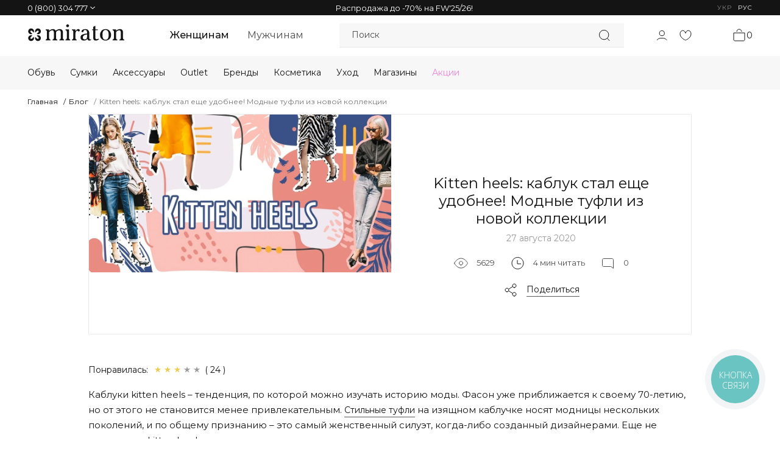

--- FILE ---
content_type: text/html; charset=UTF-8
request_url: https://www.miraton.ua/fashioncocktail/kitten-heels-kabluk-modnye-tufli-iz-novoy-kollektsii.html
body_size: 42820
content:
<!DOCTYPE html>
<html xmlns="http://www.w3.org/1999/xhtml" xml:lang="ru" lang="ru">
  <head>
      <script
              src="https://js.sentry-cdn.com/5bd7e9273b7f4e2e84ff8518126478e6.min.js"
              crossorigin="anonymous"
              data-lazy="no"
              data-skip-moving="true"
      ></script>
      






<link rel="alternate" hreflang="uk" href="https://www.miraton.ua/ua/fashioncocktail/kitten-heels-kabluk-modnye-tufli-iz-novoy-kollektsii.html" />
<link rel="alternate" hreflang="ru" href="https://www.miraton.ua/fashioncocktail/kitten-heels-kabluk-modnye-tufli-iz-novoy-kollektsii.html" />

<link rel="canonical" href="https://www.miraton.ua/fashioncocktail/kitten-heels-kabluk-modnye-tufli-iz-novoy-kollektsii.html">
<!-- dev2fun module opengraph -->
<meta property="og:title" content="Kitten heels это удобный каблук ⭐ Туфли на каблуке kitten heels">
<meta property="og:description" content="Каблуки kitten heels снова в моде! Туфли на каблуках kitten heels с чем носить такую обувь ꕤ Киттен хилс это удобное и стильное решение ✔">
<meta property="og:url" content="https://www.miraton.ua/fashioncocktail/kitten-heels-kabluk-modnye-tufli-iz-novoy-kollektsii.html">
<meta property="og:type" content="website">
<meta property="og:site_name" content="Miraton">
<meta property="og:image" content="https://www.miraton.ua/upload/iblock/71e/13.0.kitten_heels.jpg">
<meta property="twitter:image" content="https://www.miraton.ua/upload/iblock/71e/13.0.kitten_heels.jpg">
<!-- /dev2fun module opengraph -->



                  <meta name="description" content="Каблуки kitten heels снова в моде! Туфли на каблуках kitten heels с чем носить такую обувь ꕤ Киттен хилс это удобное и стильное решение ✔" />

      <title>Kitten heels это удобный каблук ⭐ Туфли на каблуке kitten heels</title>
      <meta charset="utf-8">
      	  <meta name="viewport" content="width=device-width,initial-scale=1,maximum-scale=1,user-scalable=no"/>
            <meta name="yandex-verification" content="280823e101bedc57" />
      <meta name="p:domain_verify" content="c9367847c893a3298bddecb47e4fca62"/>
      <link rel="preconnect" href="https://bitrix.info" crossorigin>

      <link rel="preconnect" href="https://fonts.gstatic.com">
      <link href="https://fonts.googleapis.com/css2?family=Montserrat:ital,wght@0,100;0,200;0,300;0,400;0,500;0,600;0,700;0,800;0,900;1,100;1,200;1,300;1,400;1,500;1,600;1,700;1,800;1,900&display=swap" rel="stylesheet">

            <style>@font-face{font-family: "PT Sans";src: url("/local/templates/miraton_composite/fonts/ptsans/PTS55F_W.eot");src: url("/local/templates/miraton_composite/fonts/ptsans/PTS55F_W.eot?#iefix") format("embedded-opentype"), url("/local/templates/miraton_composite/fonts/ptsans/PTS55F_W.woff") format("woff"), url("/local/templates/miraton_composite/fonts/ptsans/PTS55F_W.ttf") format("truetype"), url("/local/templates/miraton_composite/fonts/ptsans/PTS55F_W.svg#PTSans-Regular") format("svg");font-display: swap}@font-face{font-family: "PT Sans";font-style: italic;src: url("/local/templates/miraton_composite/fonts/ptsans/PTS56F_W.eot");src: url("/local/templates/miraton_composite/fonts/ptsans/PTS56F_W.eot?#iefix") format("embedded-opentype"), url("/local/templates/miraton_composite/fonts/ptsans/PTS56F_W.woff") format("woff"), url("/local/templates/miraton_composite/fonts/ptsans/PTS56F_W.ttf") format("truetype"), url("/local/templates/miraton_composite/fonts/ptsans/PTS56F_W.svg#PTSans-Italic") format("svg");font-display: swap}@font-face{font-family: "PT Sans";font-style: normal;font-weight: 700;src: url("/local/templates/miraton_composite/fonts/ptsans/PTS75F_W.eot");src: url("/local/templates/miraton_composite/fonts/ptsans/PTS75F_W.eot?#iefix") format("embedded-opentype"), url("/local/templates/miraton_composite/fonts/ptsans/PTS75F_W.woff") format("woff"), url("/local/templates/miraton_composite/fonts/ptsans/PTS75F_W.ttf") format("truetype"), url("/local/templates/miraton_composite/fonts/ptsans/PTS75F_W.svg#PTSans-Bold") format("svg");font-display: swap}@font-face{font-family: RobotoCondensedRegular;src: url("/local/templates/miraton_composite/fonts/roboto/RobotoCondensedRegular.eot");src: url("/local/templates/miraton_composite/fonts/roboto/RobotoCondensedRegular.eot?#iefix") format("embedded-opentype"), url("/local/templates/miraton_composite/fonts/roboto/RobotoCondensedRegular.woff") format("woff"), url("/local/templates/miraton_composite/fonts/roboto/RobotoCondensedRegular.ttf") format("truetype");font-style: normal;font-weight: 400;font-display: swap}@font-face{font-family: RobotoCondensedLight;src: url("/local/templates/miraton_composite/fonts/roboto/RobotoCondensedLight.eot");src: url("/local/templates/miraton_composite/fonts/roboto/RobotoCondensedLight.eot?#iefix") format("embedded-opentype"), url("/local/templates/miraton_composite/fonts/roboto/RobotoCondensedLight.woff") format("woff"), url("/local/templates/miraton_composite/fonts/roboto/RobotoCondensedLight.ttf") format("truetype");font-style: normal;font-weight: 400;font-display: swap}@font-face{font-family: RobotoCondensedBold;src: url("/local/templates/miraton_composite/fonts/roboto/RobotoCondensedBold.eot");src: url("/local/templates/miraton_composite/fonts/roboto/RobotoCondensedBold.eot?#iefix") format("embedded-opentype"), url("/local/templates/miraton_composite/fonts/roboto/RobotoCondensedBold.woff") format("woff"), url("/local/templates/miraton_composite/fonts/roboto/RobotoCondensedBold.ttf") format("truetype");font-style: normal;font-weight: 400;font-display: swap}@font-face{font-family: 'Google Sans';src: url('/local/templates/miraton_composite/fonts/googleSans/GoogleSans-Bold.eot');src: url('/local/templates/miraton_composite/fonts/googleSans/GoogleSans-Bold.woff2') format('woff2'),url('/local/templates/miraton_composite/fonts/googleSans/GoogleSans-Bold.woff') format('woff'),url('/local/templates/miraton_composite/fonts/googleSans/GoogleSans-Bold.eot?#iefix') format('embedded-opentype'),url('/local/templates/miraton_composite/fonts/googleSans/GoogleSans-Bold.ttf') format('truetype');font-weight: bold;font-style: normal}@font-face{font-family: 'Google Sans';src: url('/local/templates/miraton_composite/fonts/googleSans/GoogleSans-Regular.eot');src: url('/local/templates/miraton_composite/fonts/googleSans/GoogleSans-Regular.woff2') format('woff2'),url('/local/templates/miraton_composite/fonts/googleSans/GoogleSans-Regular.woff') format('woff'),url('/local/templates/miraton_composite/fonts/googleSans/GoogleSans-Regular.eot?#iefix') format('embedded-opentype'),url('/local/templates/miraton_composite/fonts/googleSans/GoogleSans-Regular.ttf') format('truetype');font-weight: normal;font-style: normal}.section-header .header .buttons .sform, .section-header .header .buttons a{-webkit-transition: all .2s ease-out;-moz-transition: all .2s ease-out;-o-transition: all .2s ease-out}a, abbr, acronym, address, applet, article, aside, audio, b, big, blockquote, body, canvas, center, cite, code, dd, del, details, dfn, div, dl, dt, em, embed, fieldset, figcaption, figure, footer, form, h1, h2, h3, h4, h5, h6, header, hgroup, html, i, iframe, img, ins, kbd, label, legend, li, mark, menu, nav, object, ol, output, p, pre, q, ruby, s, samp, section, small, span, strike, strong, sub, summary, sup, time, tt, u, ul, var, video{margin: 0;padding: 0;border: 0;font: inherit;vertical-align: baseline}article, aside, details, figcaption, figure, footer, header, hgroup, menu, nav, section{display: block}body{line-height: 1;margin: 0 auto !important}li, ol, ul{list-style: none}blockquote, q{quotes: none}button, input, select, textarea{margin: 0;font: inherit}a{color: inherit;text-decoration: inherit}*, ::after, ::before{-moz-box-sizing: border-box;-webkit-box-sizing: border-box;box-sizing: border-box}.clear::after,.clearfix::after{content: "";display: block;clear: both}::-moz-selection{background: var(--black-main);color: var(--white);text-shadow: none}::selection{background: var(--black-main);color: var(--white);text-shadow: none}html{background: #fff}body{min-width: 1150px;max-width: 1920px;font: 400 14px/1.2 'Montserrat', RobotoCondensedLight, Helvetica, Arial, sans-serif;color: #313131}.header-top-panel{background: #141414;height: 25px;color: #fff;font-family: 'Montserrat', sans-serif;display: block !important}@media (max-width: 768px){.header-top-panel{height: 45px;!important;text-align: center}}.header-top-holder{display: flex;justify-content: center;align-items: center;height: 100%;max-width: 1548px;margin: 0 auto}.header-top-phone{display: none;position: relative;color: #4e4e4e}.header-top-phone .dropdown-link{font-size: 13px;line-height: 25px;font-family: 'Montserrat', sans-serif;display: flex;align-items: center;color: #fff;padding-top: 17px}.header-top-phone .dropdown-box{left: -42px}.dropdown-link{cursor: pointer;display: flex}.dropdown-box{position: absolute;top: 100%;background: #fff;box-shadow: 0px 20px 52px 1px rgba(126, 126, 126, 0.08);width: 310px;padding: 40px 40px 45px;z-index: 2;opacity: 0;pointer-events: none;transition: opacity .3s}.section-header .header{margin: 0 auto;position: relative;padding-top: 13px;padding-bottom: 14px;font-family: 'Montserrat', sans-serif;display: flex;justify-content: space-between}.section-header .header .buttons{width: calc(100% - 159px);display: flex;justify-content: flex-end;align-items: center;padding: 0 0 0 45px}.section-header .header .buttons .sform{position: absolute;left: 0;width: 100%;transition: all .2s ease-out;background: #F7F7F7;z-index: 2}.section-header .header .buttons .sform input{display: block;width: 100%;height: 40px;background: 0 0;border: 0;border-bottom: 1px solid #E8E8E8;padding: 0 15px;color: #000;font-size: 14px}.section-header .header .buttons > a{cursor: pointer}.section-header .header .buttons .header-user-info .cabinet, .section-menu .nav-left > li .sub .subnav li a{-webkit-transition: all .2s ease-out;-moz-transition: all .2s ease-out;-o-transition: all .2s ease-out}.section-header .header .buttons a.sbutt{position: absolute;left: 0;right: 0;top: 0;bottom: 0;padding: 8px 20px;display: flex;justify-content: space-between;align-items: center;background: #f7f7f7;border-bottom: 1px solid #E8E8E8;cursor: pointer}.section-header .header .buttons a.sbutt.active{left: auto}.icon-search{background: url("/local/templates/miraton_composite/images/new-theme/search_24px.svg") center center no-repeat;width: 24px;height: 24px;display: inline-block;vertical-align: middle}.sbutt.active .icon-search{background: url("/local/templates/miraton_composite/images/new-theme/close_24px.svg") center center no-repeat}.section-header .header .buttons a.phone{background: url("/local/templates/miraton_composite/images/phone.svg") center center no-repeat}.section-header .header .buttons a.cart{display: flex;align-items: center;margin-left: 44px}.icon-cart{background: url("/local/templates/miraton_composite/images/new-theme/cart_24px.svg") center center no-repeat;width: 24px;height: 24px;display: inline-block;vertical-align: middle}a.cart:hover .icon-cart{background-image: url("/local/templates/miraton_composite/images/new-theme/cart_24px-hover.svg")}.section-header .header .buttons .count{}.section-header .header .buttons .header-user-info .cabinet{}.icon-user{background: url("/local/templates/miraton_composite/images/new-theme/user_24px.svg") center center no-repeat;width: 24px;height: 24px;display: inline-block;vertical-align: middle}a.cabinet:hover .icon-user{background-image: url("/local/templates/miraton_composite/images/new-theme/user_24px-hover.svg")}.header .favorites{margin-left: 15px}.icon-favorites{background: url("/local/templates/miraton_composite/images/new-theme/heart_24px.svg") center center no-repeat;width: 24px;height: 24px;display: inline-block;vertical-align: middle}a.favorites:hover .icon-favorites{background-image: url("/local/templates/miraton_composite/images/new-theme/heart_24px-hover.svg")}.section-menu{height: 55px;background: #F7F7F7;position: relative}.section-menu .nav-top{margin: 0 auto}.menu-dropdown{opacity: 0;pointer-events: none}.section-menu .nav-left > li .sub .subnav li a{color: #141414;font-size: 14px;line-height: 22px;transition: all .2s ease-out}.section-footer{background: #fff;background: var(--white)}.section-footer .footer{width: 100%;margin: 0 auto;padding: 0 5px}.section-footer .footer::after{content: "";display: block;clear: both}.section-footer .footer .address{font-size: 14px;color: var(--black-main)}.section-footer .footer .nav-bottom{width: 300px}.section-footer .footer .nav-bottom li{display: block;padding-bottom: 12px}.section-footer .footer .nav-bottom li.title{color: var(--black-main);font-size: 13px;text-transform: uppercase;padding-bottom: 30px}.section-subscribe::before, .section-subscribe > div::after{display: block;content: ""}.section-subscribe > div .form button{-webkit-transition: all .2s ease-out;-moz-transition: all .2s ease-out;-o-transition: all .2s ease-out}.section-subscribe{}.section-subscribe::before{}.section-subscribe > div{}.section-subscribe > div .descr{font-family: 'Montserrat', sans-serif;font-size: 14px;line-height: 22px;color: var(--black-main)}.section-subscribe > div .descr span{display: inline-block;vertical-align: middle}.section-subscribe > div .form{}.section-subscribe > div .form input{display: block;width: 100%;height: 60px;border: 1px solid #fff;-webkit-border-radius: 60px;-moz-border-radius: 60px;border-radius: 60px;background: 0 0;color: #fff;text-align: center;font-size: 13px;text-transform: uppercase;margin-bottom: 6px}.section-subscribe > div .form input::-webkit-input-placeholder{color: #fff}.section-subscribe > div .form input::-moz-placeholder{color: #fff}.section-subscribe > div .form input:-moz-placeholder{color: #fff}.section-subscribe > div .form input:-ms-input-placeholder{color: #fff}.section-subscribe > div .form input.error::-webkit-input-placeholder{color: #a00}.section-subscribe > div .form input.error::-moz-placeholder{color: #a00}.section-subscribe > div .form input.error:-moz-placeholder{color: #a00}.section-subscribe > div .form input.error:-ms-input-placeholder{color: #a00}.subscription-link{line-height:60px}.section-subscribe > div .form button, .subscription-link{display: block;width: 100%;height: 60px;border: 0;-webkit-border-radius: 60px;-moz-border-radius: 60px;border-radius: 60px;background: #fff;color: #181415;text-align: center;font-size: 20px;cursor: pointer;transition: all .2s ease-out}.section-subscribe > div .form button:hover, .subscription-link:hover{background: #86bd4a;color: #fff}.section-bottom-text{font-size: 0;width: 1110px;margin: 0 auto;padding-bottom: 70px}.section-bottom-text > div{display: inline-block;vertical-align: top;width: 350px;margin-right: 30px;padding-right: 50px}.section-bottom-text > div:last-of-type{margin-right: 0}.section-bottom-text > div .name{color: #181415;font-size: 25px;font-family: RobotoCondensedRegular;padding-bottom: 30px;text-transform: uppercase}.section-bottom-text > div .descr{color: #5f5f5f;font-size: 15px;font-family: "PT Sans"}.item-added-layer .item-info .buttons a, .layer .close{-webkit-transition: all .2s ease-out;-moz-transition: all .2s ease-out;-o-transition: all .2s ease-out;cursor: pointer}.layer-shadow{position: fixed;left: 0;top: 0;bottom: 0;right: 0;background-color: rgba(0, 0, 0, .7);z-index: 1000}.layer{position: fixed;z-index: 1001;left: 50%;top: 50%;max-width: 90%;max-height: 90%;visibility: hidden;overflow-x: visible}.layer .close{width: 29px;height: 29px;background: url("/local/templates/miraton_composite/images/close.svg") no-repeat;position: absolute;right: -45px;top: 0;transition: all .2s ease-out}.layer .close:hover{-moz-opacity: .7;-khtml-opacity: .7;-webkit-opacity: .7;opacity: .7;filter: alpha(opacity=70)}.item-added-layer .item-info .buttons a{display: inline-block;margin-right: 4px;height: 42px;line-height: 42px;padding: 0 25px;border: 0;-webkit-border-radius: 42px;-moz-border-radius: 42px;border-radius: 42px;background: #181415;color: #fff;text-align: center;font-size: 14px;transition: all .2s ease-out}.item-added-layer .one-click .form input::-webkit-input-placeholder{color: #181415}.item-added-layer .one-click .form input::-moz-placeholder{color: #181415}.item-added-layer .one-click .form input:-moz-placeholder{color: #181415}.item-added-layer .one-click .form input:-ms-input-placeholder{color: #181415}.item-added-layer .one-click .form input.error::-webkit-input-placeholder{color: #a00}.item-added-layer .one-click .form input.error::-moz-placeholder{color: #a00}.item-added-layer .one-click .form input.error:-moz-placeholder{color: #a00}.item-added-layer .one-click .form input.error:-ms-input-placeholder{color: #a00}.greeting-layer, .section-front-page{position: relative}.form-call-layer{background: #fff;width: 400px;padding: 25px}.form-call-layer .title{font-size: 25px;color: #181415;padding: 0 0 25px;text-align: center;text-transform: uppercase}.form-call-layer form input, .form-call-layer form textarea{display: inline-block;width: 100%;border: 1px solid #b1b1b1;background: #fff;height: 60px;margin-bottom: 6px;-webkit-border-radius: 12px;-moz-border-radius: 12px;border-radius: 12px;font-size: 13px;text-transform: uppercase;color: #181415;text-align: center;padding: 0 20px;resize: none}.form-call-layer form input::-webkit-input-placeholder, .form-call-layer form textarea::-webkit-input-placeholder{color: #181415}.form-call-layer form input::-moz-placeholder, .form-call-layer form textarea::-moz-placeholder{color: #181415}.form-call-layer form input:-moz-placeholder, .form-call-layer form textarea:-moz-placeholder{color: #181415}.form-call-layer form input:-ms-input-placeholder, .form-call-layer form textarea:-ms-input-placeholder{color: #181415}.form-call-layer form input.error::-webkit-input-placeholder, .form-call-layer form textarea.error::-webkit-input-placeholder{color: #a00}.form-call-layer form input.error::-moz-placeholder, .form-call-layer form textarea.error::-moz-placeholder{color: #a00}.form-call-layer form input.error:-moz-placeholder, .form-call-layer form textarea.error:-moz-placeholder{color: #a00}.form-call-layer form input.error:-ms-input-placeholder, .form-call-layer form textarea.error:-ms-input-placeholder{color: #a00}.form-call-layer form textarea{height: 100px;line-height: normal;padding: 10px 20px}.form-call-layer form button{display: inline-block;line-height: normal;width: 100%;height: 60px;text-align: center;-webkit-border-radius: 12px;-moz-border-radius: 12px;border-radius: 12px;border: 0;background: #181415;color: #fff;font-size: 20px;cursor: pointer;-webkit-transition: all .2s ease-out;-moz-transition: all .2s ease-out;-o-transition: all .2s ease-out;transition: all .2s ease-out}.form-call-layer form button:hover{background: #86bd4a}.greeting-layer{background: #fff;width: 920px}.greeting-layer .title{font-size: 25px;color: #181415;padding: 45px 0;text-align: center;text-transform: uppercase;margin: 0 25px}.greeting-layer .options{margin: 0 auto;border-bottom: 1px solid #e3e3e3;font-size: 0;width: 100%;padding: 15px 0}.greeting-layer .options div{display: inline-block;border: 1px solid #ebebeb;font-size: 19px;color: #949494;width: 366px;margin-right: 6px;height: 72px;line-height: 65px;padding-right: 40px}.greeting-layer .options div:last-of-type{margin-right: 0}.greeting-layer .options div span{display: inline-block;vertical-align: middle;line-height: 20px}.greeting-layer .options div.opt1{padding-left: 80px;background: url("/local/templates/miraton_composite/images/main/opt1.png") 31px center no-repeat #f6f6f6}.greeting-layer .options div.opt2{padding-left: 80px;background: url("/local/templates/miraton_composite/images/main/opt2.png") 31px center no-repeat #f6f6f6}.greeting-layer .options div.opt3{padding-left: 80px;background: url("/local/templates/miraton_composite/images/main/opt3.png") 37px center no-repeat #f6f6f6}.greeting-layer .options > div{width: 304px;margin-right: 4px}.greeting-layer .section-subscribe{margin-bottom: 0}.greeting-layer .section-subscribe > div{width: 100%}.greeting-layer .section-subscribe > div::after{content: "";display: block;clear: both}.greeting-layer .section-subscribe > div .descr{width: 440px;padding-left: 50px;padding-right: 20px;font-size: 23px}.greeting-layer .section-subscribe > div .form{margin-right: 50px;width: 400px}.content-news-single .center .aside .subscribe .form input::-webkit-input-placeholder{color: #fff}.content-news-single .center .aside .subscribe .form input::-moz-placeholder{color: #fff}.content-news-single .center .aside .subscribe .form input:-moz-placeholder{color: #fff}.content-news-single .center .aside .subscribe .form input:-ms-input-placeholder{color: #fff}.content-news-single .center .aside .subscribe .form input.error::-webkit-input-placeholder{color: #a00}.content-news-single .center .aside .subscribe .form input.error::-moz-placeholder{color: #a00}.content-news-single .center .aside .subscribe .form input.error:-moz-placeholder{color: #a00}.content-news-single .center .aside .subscribe .form input.error:-ms-input-placeholder{color: #a00}.section-search form input[type=text]::-webkit-input-placeholder{color: #797979}.section-search form input[type=text]::-moz-placeholder{color: #797979}.section-search form input[type=text]:-moz-placeholder{color: #797979}.section-search form input[type=text]:-ms-input-placeholder{color: #797979}.section-cart .table .promo input::-webkit-input-placeholder{color: #181415}.section-cart .table .promo input::-moz-placeholder{color: #181415}.section-cart .table .promo input:-moz-placeholder{color: #181415}.section-cart .table .promo input:-ms-input-placeholder{color: #181415}.section-cart .buttons input::-webkit-input-placeholder{color: #181415}.section-cart .buttons input::-moz-placeholder{color: #181415}.section-cart .buttons input:-moz-placeholder{color: #181415}.section-cart .buttons input:-ms-input-placeholder{color: #181415}.section-cart .buttons input.error::-webkit-input-placeholder{color: #a00}.section-cart .buttons input.error::-moz-placeholder{color: #a00}.section-cart .buttons input.error:-moz-placeholder{color: #a00}.section-cart .buttons input.error:-ms-input-placeholder{color: #a00}.section-order-address input[type=text]::-webkit-input-placeholder{color: #797979}.section-order-address input[type=text]::-moz-placeholder{color: #797979}.section-order-address input[type=text]:-moz-placeholder{color: #797979}.section-order-address input[type=text]:-ms-input-placeholder{color: #797979}.section-order-address input[type=text].error::-webkit-input-placeholder{color: #a00}.section-order-address input[type=text].error::-moz-placeholder{color: #a00}.section-order-address input[type=text].error:-moz-placeholder{color: #a00}.section-order-address input[type=text].error:-ms-input-placeholder{color: #a00}.content-reg-form input[type=text]::-webkit-input-placeholder, .content-reg-form input[type=password]::-webkit-input-placeholder{color: #797979}.content-reg-form input[type=text]::-moz-placeholder, .content-reg-form input[type=password]::-moz-placeholder{color: #797979}.content-reg-form input[type=text]:-moz-placeholder, .content-reg-form input[type=password]:-moz-placeholder{color: #797979}.content-reg-form input[type=text]:-ms-input-placeholder, .content-reg-form input[type=password]:-ms-input-placeholder{color: #797979}.content-reg-form input[type=text].error::-webkit-input-placeholder, .content-reg-form input[type=password].error::-webkit-input-placeholder{color: #a00}.content-reg-form input[type=text].error::-moz-placeholder, .content-reg-form input[type=password].error::-moz-placeholder{color: #a00}.content-reg-form input[type=text].error:-moz-placeholder, .content-reg-form input[type=password].error:-moz-placeholder{color: #a00}.content-reg-form input[type=text].error:-ms-input-placeholder, .content-reg-form input[type=password].error:-ms-input-placeholder{color: #a00}.text{color: var(--black-main);font-family: 'Montserrat', "PT Sans";font-size: 15px}.text p{margin-bottom: 15px}.text p:last-child{margin-bottom: 0}.item-added-layer .title, .site-title{font-size: 25px;text-transform: uppercase;text-align: center}.site-title{color: #181415;font-family: 'Montserrat', RobotoCondensedRegular;padding: 40px 0}.item-added-layer .title{color: #181415;padding: 45px 0;margin: 0 25px;border-bottom: 1px solid #ddd}.content-news-single{width: 1110px;margin: 0 auto;padding-bottom: 60px}body{font: normal 14px/1.2 'Montserrat', "RobotoCondensedLight", Helvetica, Arial, sans-serif !important}.callback{display: block;left: 0;width: 100%;top: 52px;overflow: scroll;max-width: 100%;max-height: 100%}.callback .form-call-layer{margin: 0 auto}.autocomplete-w1{background: url(/local/templates/miraton_composite/images/shadow.png) no-repeat bottom right;position: absolute;top: 0;left: 0;margin: 8px 0 0 6px}.autocomplete{border: 1px solid #999;background: #FFF;cursor: default;text-align: left;max-height: 350px;overflow: auto;margin: -6px 6px 6px -6px;_height: 350px;_margin: 0;_overflow-x: hidden}div.autocomplete>div{vertical-align: middle}.autocomplete div{padding: 2px 5px;white-space: nowrap}.autocomplete div{padding: 2px 5px;white-space: nowrap}div.img-autocomplete{display: inline-table;padding: 0 !important;width: 60px;margin-right: 5px}div.text-autocomplete{display: inline-table;padding: 0 !important;padding-top: 18px !important;vertical-align: top}.autocomplete .selected{background: #F0F0F0}div.autocomplete>div:last-child{height: auto !important}div.img-autocomplete img{width: 60px;height: 50px;border:none}a.link-autocomplete{display:block}@media (min-width: 1026px){.section-footer .footer .nav-bottom{width: 235px !important}}@media (max-width: 767px){.layer, .layer-shadow{max-height: 700px}.layer{left: 0 !important;width: 100% !important;right: 0;margin: auto !important}.section-header .header .buttons a.phone{display: none}.layer .greeting-layer{width: 300px;margin: 90px auto 0;position: relative}.layer .greeting-layer .section-subscribe{height: auto}.layer .greeting-layer .section-subscribe > div{height: auto}.layer .greeting-layer .section-subscribe > div .descr{width: 100%;font-size: 19px}.layer .greeting-layer .section-subscribe > div .form{margin-right: 0;width: 100%}.layer .close{right: 0px;top: -45px}}.navbar-default{background-color: #181415 !important;border-color: #181415 !important}nav.denya{display: none;position: absolute;top: 0;right: 0;width: 100%;z-index: 6666;font-size:16px}.error-404-title{margin-bottom: 15px;background-color: rgba(255, 255, 255, 0.85);border: 1px solid #18141582;border-radius: 15px;padding: 5px;color: black;font-size: 16px}.center.error-404{background-image: url("/upload/medialibrary/714/fon_404.jpg")}#back-to-top{position: fixed;bottom: 60px;right: 40px;z-index: 9999;width: 41px;height: 73px;text-align: center;line-height: 30px;color: #fff;cursor: pointer;border: 0;border-radius: 2px;text-decoration: none;transition: opacity 0.2s ease-out;opacity: 0;font-size: 16px;background-image: url("/local/templates/miraton_composite/images/new-theme/up-button.svg")}#back-to-top.show:hover{opacity: 1}#back-to-top.show{opacity: .5}.section-header .header .buttons .header-user-info a.cabinet,.section-header .header .buttons .header-user-info a.avatar-link,.section-header .header .buttons .header-user-info a.bonus-link{display: inline-block}.section-header .header .buttons .header-user-info .avatar-link{vertical-align: top;margin-right: 10px}.section-header .header .buttons .header-user-info .avatar{-webkit-border-radius: 50%;-moz-border-radius: 50%;border-radius: 50%}.section-header .header .buttons .header-user-info .bonus-link{display: inline-block;margin: 0;margin-left:10px;width: 100px;height: 40px;text-align: center;line-height: 40px;background-color: #181415;font-size: 14px;color: #fff;-webkit-border-radius: 40px;-moz-border-radius: 40px;border-radius: 40px;transition: all .2s ease-out}.section-header .header .buttons .header-user-info .bonus-link:hover{background: #86bd4a}.header-user-panel{display: flex;align-items: center;margin-left: 50px}.header-top-languages{display: none}.gender{display: flex;align-items: center;margin-right: auto}.gender a{font-size: 16px;line-height: 20px;margin: 0 0 0 30px;color: #4E4E4E}.gender .active{font-weight: 500;color: #141414}.search{position: relative;height: 40px;background: #F7F7F7;width: 467px;padding: 0 44px 0 0}.search-text{color: #4e4e4e;font-size: 14px;line-height: 17px}.sbutt.active .search-text{display: none}@media (min-width: 1280px){.header-top-holder{justify-content: space-between;max-width: 1200px;padding: 0 5px}.header-top-phone{display: block}.header-top-languages{display: flex}.header,.section-menu .nav-top,.menu-dropdown-section,.section-footer .footer{max-width: 1200px}}@media (min-width: 1550px){.header-top-holder,.section-footer .footer{max-width: 1498px;padding: 0 5px}.header,.section-menu .nav-top,.menu-dropdown-section{max-width: 1498px}.gender a{margin: 0 0 0 40px}.header-user-panel{margin-left: 98px}.search{width: 640px}}@media (min-width: 1280px){.burger-button,.mobile-menu-dropdown{display: none}}@media (max-width: 1279px){.gender,.section-menu{display: none}.search{width: auto;background: none;padding: 0;height: auto;position: static}.section-header .header .buttons .sform{display: none}div.section-header .header .buttons .sform.active{display: block;left: 0;top: 60px}.section-header .header .buttons a.sbutt{position: static;background: none;border-bottom: 0;padding: 0}}@media (max-width: 480px){.opt1, .opt2, .opt3{display: none !important}.section-bottom-text{display: none}.section-header .header .buttons a.phone{display: block !important;top: 1px;right: -210px}.section-header .header .buttons a.cart{top: -50px}.callback{display: block;left: 0px;width: 320px !important;top: 52px;overflow: scroll}.layer-shadow{display: block}.form-call-layer{background: #fff;width: 100%;margin: 65px 0 0 !important}.section-header{}nav.denya{display: block}.section-header .header-up span{}.section-header .header-up span:nth-child(1){}.section-header .header .buttons a.phone{display: none}body{min-width: 100% !important;max-width: 100% !important}body > div:not(.autocomplete-container){}.opt1, .opt2, .opt3{width: 100% !important}.section-header .header-up{height: auto}.section-header .header{}.section-subscribe{max-width: 100%;margin: 0;position: relative}.section-subscribe > div{}.section-subscribe > div .descr{width: 100%;font-size: 18px;text-align: center;padding: 0 25px}.section-subscribe > div .form{}.section-subscribe > div .form input{width: 100%;border-radius: 0;background: rgba(0, 0, 0, .77);margin-bottom: 0;border: 0}.section-subscribe > div .form button{border-radius: 0px;background: #86bd4a;color: #fff}.section-bottom-text{font-size: 0px;width: 1110px;margin: 0;padding-bottom: 0;padding: 15px}.section-bottom-text > div{display: inline-block;vertical-align: top;width: 100%;margin-right: 0;padding-right: 0;padding-bottom: 30px}.section-footer .footer{width: 100%;margin: 0px auto}.section-footer .footer .nav-bottom{float: left;margin-top: 47px;width: 100%;margin-bottom: 0;padding-left: 15px}.layer{display: none}.header{}.section-header .header .buttons{}.section-header .header .buttons .sform{}.section-header .header .buttons a.sbutt{}.section-header .header .buttons .count{}.section-header .header .buttons a.cart{}.section-header .header .buttons .header-user-info .cabinet{}.section-menu{display: none}}@media (min-width: 481px) and (max-width: 767px){.section-header .header .buttons a.phone{}.section-header .header .buttons a.cart{}.callback{display: block}.layer-shadow{width: 100% !important;display: block}.layer{left: calc(50% - 200px);position: absolute !important;top: 20%}nav.denya{display: block}.section-header .header-up span{}.section-header .header-up span:nth-child(1){}body{min-width: 100% !important;max-width: 100% !important}.section-menu{display: none}.section-header .header-up{margin-top: 50px !important}body > div:not(.autocomplete-container){}.opt1, .opt2, .opt3{width: 100% !important}.section-header .header-up{height: auto}.section-header .header{height: auto;width: 100%}.section-subscribe{}.section-subscribe > div{width: 100%}.section-subscribe > div .descr{width: 100%;font-size: 18px;text-align: center;padding: 0 25px}.section-subscribe > div .form{}.section-subscribe > div .form input{width: 100%;border-radius: 0;background: rgba(0, 0, 0, .77);margin-bottom: 0;border: 0}.section-subscribe > div .form button{border-radius: 0px;background: #86bd4a;color: #fff}.section-bottom-text{font-size: 0px;width: 1110px;margin: 0;padding-bottom: 0;padding: 15px}.section-bottom-text > div{display: inline-block;vertical-align: top;width: 100%;margin-right: 0;padding-right: 0;padding-bottom: 30px}.section-footer .footer{width: 100%;margin: 0px auto}.section-footer .footer .nav-bottom{float: left;margin-top: 47px;width: 100%;margin-bottom: 0;padding-left: 15px}.layer{display: none}.layer.callback{display: block;left: 0 !important;width: 100%;top: 52px;overflow: scroll;max-width: 100%;max-height: 100%}.callback .form-call-layer{margin: 60px auto 0}.layer .greeting-layer{width: 400px}.layer .greeting-layer .section-subscribe{height: auto}.layer .greeting-layer .section-subscribe > div{height: auto}.layer .greeting-layer .section-subscribe > div .descr{width: 100%}.layer .greeting-layer .section-subscribe > div .form{margin-right: 0;width: 100%}.header{}}@media (max-width: 767px){.densearch{position: absolute;top: 8px}.densearch input{height: 34px}}@media (max-width: 1024px){.section-header .header .buttons .header-user-info a.avatar-link,.section-header .header .buttons .header-user-info a.bonus-link{display: none}}@media (min-width: 768px) and (max-width: 1122px){.densearch{position: absolute;top: 8px;right: 16px}.densearch input{height: 34px}}@media (min-width: 1026px) and (max-width: 1185px){.section-header .lang{}.layer-shadow{width: 100% !important;display: block}.layer{left: calc(50% - 450px) !important;position: absolute !important;margin-left: 0px !important;margin-top: 0px !important;top: 25px}.layer.callback{display: block;left: 0 !important;width: 100%;top: 52px;overflow: scroll;max-width: 100%;max-height: 100%}.callback .form-call-layer{margin: 0 auto}}@media (min-width: 768px) and (max-width: 1024px){body{overflow-x: hidden}.section-header .lang{}.layer-shadow{width: 100% !important;display: block}.layer{left: calc(50% - 200px) !important;position: absolute !important;margin-left: 0px !important;top: 20%}.layer{top: 60px !important;max-width: 400px}.callback{display: block;left: 0 !important;width: 100%;top: 52px;overflow: scroll;max-width: 100%;max-height: 100%}.callback .form-call-layer{margin: 0 auto}.callback{margin-top: 10px !important}.layer, .layer-shadow{}body{min-width: 100% !important;max-width: 100% !important}.section-menu{display: none}.section-header .header-up{margin-top: 50px !important}body > div:not(.layer):not(.layer-shadow):not(.autocomplete-container){}nav.denya{display: block}.layer .greeting-layer .options div{width: 100%;height: 55px;line-height: 47px}.opt1, .opt2, .opt3{}.section-header .header-up{height: auto;font-size: 12px}.section-header .header{width: 100%}.section-subscribe{}.layer .greeting-layer .title{padding: 30px 0px}.layer .greeting-layer .section-subscribe > div .descr{width: 100%;padding: 0 20px;height: 170px;line-height: 170px;float: none}.layer .greeting-layer .section-subscribe > div .form{margin: 0 auto;width: 70%;float: none}.layer .greeting-layer{width: 400px}.layer .close{right: -30px}.section-subscribe > div{}.section-subscribe > div .descr{width: 100%;font-size: 18px;text-align: center;padding: 0 25px}.section-subscribe > div .form{}.section-subscribe > div .form input{width: 100%;border-radius: 0;background: rgba(0, 0, 0, .77);margin-bottom: 0;border: 0}.section-subscribe > div .form button{border-radius: 0px;background: #86bd4a;color: #fff}.section-bottom-text{font-size: 0px;width: 1110px;margin: 0;padding-bottom: 0;padding: 15px}.section-bottom-text > div{display: inline-block;vertical-align: top;width: 100%;margin-right: 0;padding-right: 0;padding-bottom: 30px}.section-footer .footer{width: 100%;margin: 0px auto}.section-footer .footer .nav-bottom{float: left;margin-top: 19px;width: 172px;margin-bottom: 0px;padding-left: 0px}.section-footer .footer .nav-bottom li{display: block;padding-bottom: 0px}.layer{}.header{}.section-header .header .buttons .count{}.section-header .header .buttons a.cart{}.section-header .header .buttons .header-user-info .cabinet{}.section-header .header .buttons a.phone{}.section-header .header .logo{}.autocomplete-w1{left:-220px}}.layer .form-call-layer{position: relative}.layer .form-call-layer .close{}@media (min-width: 1026px) and (max-width: 1185px){body{min-width: 100%;max-width: 100%}body > div{}.section-menu{overflow: inherit}.layer .form-call-layer{margin: 0 auto}.layer .form-call-layer .close{}.section-footer .footer .nav-bottom{width: 230px}.section-header .header{width: 100%}.section-header .header .logo{}.section-header .header .buttons{}.section-subscribe{}.section-subscribe > div .descr{width: 60%}.section-subscribe > div .form{}.section-subscribe > div{}.section-bottom-text{width: 1026px;margin: 0 auto}.section-bottom-text > div{width: 33.2%;margin-right: 0;padding-right: 25px;padding-left: 25px}.section-footer .footer{width: 100%}.section-footer .footer{padding: 0 20px}}.section-cart .table .promo input::-webkit-input-placeholder{color: #181415}.section-cart .table .promo input::-moz-placeholder{color: #181415}.section-cart .table .promo input:-moz-placeholder{color: #181415}.section-cart .table .promo input:-ms-input-placeholder{color: #181415}.section-cart .buttons input::-webkit-input-placeholder{color: #181415}.section-cart .buttons input::-moz-placeholder{color: #181415}.section-cart .buttons input:-moz-placeholder{color: #181415}.section-cart .buttons input:-ms-input-placeholder{color: #181415}.section-cart .buttons input.error::-webkit-input-placeholder{color: #a00}.section-cart .buttons input.error::-moz-placeholder{color: #a00}.section-cart .buttons input.error:-moz-placeholder{color: #a00}.section-cart .buttons input.error:-ms-input-placeholder{color: #a00}button.ui-button::-moz-focus-inner{border: 0;padding: 0}html{-ms-text-size-adjust: 100%;-webkit-text-size-adjust: 100%}body{margin: 0}article, aside, details, figcaption, figure, footer, header, hgroup, main, menu, nav, section, summary{display: block}video{display: inline-block;vertical-align: baseline}audio{display: inline-block;vertical-align: baseline}canvas{display: inline-block;vertical-align: baseline}a{background-color: transparent}a,a:active,a:hover{outline: 0}b, strong{}dfn{font-style: italic}h1{font-size: 2em;margin: .67em 0}mark{background: #ff0;color: #000}small{font-size: 80%}sub, sup{font-size: 75%;line-height: 0;position: relative;vertical-align: baseline}sup{top: -.5em}sub{bottom: -.25em}img{border: 0}svg:not(:root){overflow: hidden}figure{margin: 1em 40px}pre{overflow: auto}code, kbd, pre, samp{font-family: monospace, monospace;font-size: 1em}button, input, optgroup, select, textarea{color: inherit;font: inherit;margin: 0}button{cursor: pointer;overflow: visible}button, select{text-transform: none}button, html input[type="button"], input[type="reset"], input[type="submit"]{-webkit-appearance: button;cursor: pointer}button::-moz-focus-inner, input::-moz-focus-inner{border: 0;padding: 0}input{line-height: normal}input[type="number"]::-webkit-inner-spin-button, input[type="number"]::-webkit-outer-spin-button{height: auto}input[type="search"]::-webkit-search-cancel-button, input[type="search"]::-webkit-search-decoration{-webkit-appearance: none}fieldset{border: 1px solid #c0c0c0;margin: 0 2px;padding: .35em .625em .75em}legend{border: 0;padding: 0}textarea{overflow: auto}optgroup{}*{-webkit-box-sizing: border-box;-moz-box-sizing: border-box;box-sizing: border-box}html{font-size: 10px;-webkit-tap-highlight-color: rgba(0, 0, 0, 0)}body{font-family: 'Montserrat', "Helvetica Neue", Helvetica, Arial, sans-serif;font-size: 14px;line-height: 1.42857143;color: #333;background-color: #fff}input, button, select, textarea{font-family: inherit;font-size: inherit;line-height: inherit}a{text-decoration: none}.link:focus-visible{outline: none}figure{margin: 0}img{vertical-align: middle}.sr-only{position: absolute;width: 1px;height: 1px;margin: -1px;padding: 0;overflow: hidden;clip: rect(0, 0, 0, 0);border: 0}fieldset{padding: 0;margin: 0;border: 0;min-width: 0}legend{display: block;width: 100%;padding: 0;margin-bottom: 20px;font-size: 21px;line-height: inherit;color: #333;border: 0;border-bottom: 1px solid #e5e5e5}label{display: inline-block;max-width: 100%;margin-bottom: 5px}output{display: block;padding-top: 7px;font-size: 14px;line-height: 1.42857143;color: #555}.form-control::-moz-placeholder{color: #999;opacity: 1}.form-control:-ms-input-placeholder{color: #999}.form-control::-webkit-input-placeholder{color: #999}.form-control::-ms-expand{border: 0;background-color: transparent}.collapse{display: none}.nav{margin-bottom: 0;padding-left: 0;list-style: none}.navbar{position: relative;min-height: 50px;margin-bottom: 20px;border: 1px solid transparent}@media (min-width: 768px){.navbar{border-radius: 4px}}@media (min-width: 768px){.navbar-header{float: left}}.navbar-collapse{overflow-x: visible;padding-right: 15px;padding-left: 15px;border-top: 1px solid transparent;-webkit-box-shadow: inset 0 1px 0 rgba(255, 255, 255, .1);box-shadow: inset 0 1px 0 rgba(255, 255, 255, .1);-webkit-overflow-scrolling: touch}@media (min-width: 768px){.navbar-collapse{width: auto;border-top: 0;-webkit-box-shadow: none;box-shadow: none}.navbar-collapse.collapse{display: block !important;height: auto !important;padding-bottom: 0;overflow: visible !important}}.container > .navbar-header, .container-fluid > .navbar-header, .container > .navbar-collapse, .container-fluid > .navbar-collapse{margin-right: -15px;margin-left: -15px}@media (min-width: 768px){.container > .navbar-header, .container-fluid > .navbar-header, .container > .navbar-collapse, .container-fluid > .navbar-collapse{margin-right: 0;margin-left: 0}}.navbar-toggle{position: relative;float: right;margin-right: 15px;padding: 9px 10px;margin-top: 8px;margin-bottom: 8px;background-color: transparent;background-image: none;border: 1px solid transparent;border-radius: 4px}.navbar-toggle:focus{outline: 0}.navbar-toggle .icon-bar{display: block;width: 22px;height: 2px;border-radius: 1px}.navbar-toggle .icon-bar + .icon-bar{margin-top: 4px}@media (min-width: 768px){.navbar-toggle{display: none}}.navbar-nav{margin: 7.5px -15px}@media (min-width: 768px){.navbar-nav{float: left;margin: 0}}@media (max-width: 768px){.autocomplete-w1{left:0}.section-header .lang{}}.navbar-default{background-color: #f8f8f8;border-color: #e7e7e7}.navbar-default .navbar-toggle{border-color: #ddd}.navbar-default .navbar-toggle .icon-bar{background-color: #888}.navbar-default .navbar-collapse, .navbar-default .navbar-form{border-color: #e7e7e7}img.lazy-load{opacity:0}img.lazy-load.loaded{opacity:1}@media (min-width: 1550px){.section-header .header .buttons{padding-left: 58px}.section-header .header .buttons a.cart{margin-left: 68px}}.section-path{background: var(--white)}.section-path ul{margin: 0 auto;padding: 0 5px;width: 100%;white-space: nowrap;overflow-x: auto}.section-path ul li{display: inline-block;position: relative;font-size: 12px;line-height: 20px;padding: 10px 0 10px 9px;margin-left: 9px}.section-path ul li:first-child{padding-left: 0;margin-left: 0}.section-path ul li:first-child::before{display: none}.section-path ul li::before{position: absolute;content: "/";left: 0}.section-path ul li:last-of-type{color: var(--grey-brown)}.section-path ul li:last-of-type a{color: var(--grey-brown)}.section-path ul li a{color: var(--black-main);transition: all .2s ease-out}@media (min-width: 768px){.section-path ul{padding-left: 17px;padding-right: 17px}}@media (min-width: 1280px){.section-path ul{max-width: 1200px;padding: 0 5px}}@media (min-width: 1550px){.section-path ul{max-width: 1498px}}.text{font-family: 'Google Sans';font-size: 15px;line-height: 170%}.product-brand{font-family: 'Montserrat', sans-serif}.text a{display: inline-flex;font-size: 14px;line-height: 22px;border-bottom: 1px solid rgba(20,20,20,.7);color: var(--black-main);transition: all .3s;cursor: pointer}.products-section a{border-bottom: none}.text a + a{margin-left: 10px}.text b, .text strong{font-weight: 700}.text p{margin-bottom: 15px}.text p:last-child{margin-bottom: 0}.item-added-layer .title, .site-title{font-size: 25px;text-transform: uppercase;text-align: center}.site-title{color: #181415;font-family: 'Montserrat', sans-serif;padding: 40px 0}.item-added-layer .title{color: #181415;padding: 45px 0;margin: 0 25px;border-bottom: 1px solid #ddd}.content-news-single{width: 1110px;margin: 0 auto;padding-bottom: 60px}.content-news-single .comments > div{display: inline-block;vertical-align: top;width: 50%;padding: 35px 30px}.content-news-single .comments > div > h3{font-size: 25px;color: #333;padding-bottom: 20px}.content-news-single .center .text{display: inline-block;vertical-align: top;position: relative}.content-news-single .center .text::after{content: "";display: block;clear: both}.content-news-single .center .text img{max-width: 100%}.content-news-single .center .text .social{padding-top: 35px;text-align: right;font-size: 20px;color: #636363}.content-news-single .center .text .social span{display: inline-block;vertical-align: middle;padding-right: 20px;font-family: RobotoCondensedLight}.content-news-single .center .text .social a{display: inline-block;vertical-align: middle;width: 30px;height: 30px;margin-left: 4px;-webkit-border-radius: 50%;-moz-border-radius: 50%;border-radius: 50%;background: center center no-repeat #ccc;-webkit-transition: all .2s ease-out;-moz-transition: all .2s ease-out;-o-transition: all .2s ease-out;transition: all .2s ease-out;cursor: pointer}.content-news-single .center .text .social a:hover{background-color: #181415}.content-news-single .center .text .social a.vk{background-image: url("/local/templates/miraton_composite/components/bitrix/news.detail/miraton-fashioncocktail/images/vk.svg")}.content-news-single .center .text .social a.fb{background-image: url("/local/templates/miraton_composite/components/bitrix/news.detail/miraton-fashioncocktail/images/fb.svg")}.content-news-single .center .aside{display: inline-block;vertical-align: top;width: 255px;height: 360px}.content-news-single .center .aside .subscribe{padding: 30px 15px;background: url("/local/templates/miraton_composite/components/bitrix/news.detail/miraton-fashioncocktail/images/subscribe.jpg") no-repeat}.content-news-single .center .aside .subscribe .descr{font-family: RobotoCondensedRegular;font-size: 18px;color: #fff;padding-bottom: 30px;text-transform: uppercase}.content-news-single .center .aside .subscribe .form{padding: 20px 0;border-top: 1px solid #fff;border-bottom: 1px solid #fff}.content-news-single .center .aside .subscribe .form input{display: block;width: 100%;height: 50px;border: 1px solid #fff;-webkit-border-radius: 50px;-moz-border-radius: 50px;border-radius: 50px;background: 0 0;color: #fff;text-align: center;font-size: 13px;text-transform: uppercase;margin-bottom: 6px}.content-news-single .center .aside .subscribe .form button{display: block;width: 100%;height: 50px;border: 0;-webkit-border-radius: 50px;-moz-border-radius: 50px;border-radius: 50px;background: #fff;color: #181415;text-align: center;font-size: 16px;cursor: pointer;-webkit-transition: all .2s ease-out;-moz-transition: all .2s ease-out;-o-transition: all .2s ease-out;transition: all .2s ease-out}.content-news-single .center .aside .subscribe .form button:hover{background: #86bd4a;color: #fff}.external-share.infopage{margin-top:0;padding-top:0}.share-fc{float:left;width: 200px;text-align: left}.share-fc .bx_item_detail_rating{margin:0}.share-fc .bx_item_detail_rating .bx_stars_container{width: 90px}.share-fc .bx_item_detail_rating .bx_stars_bg{background-size: 100%}.share-fc .title-share{display: inline-block;vertical-align: middle;padding-right: 20px;font-family: RobotoCondensedLight;margin-bottom: 5px;font-size: 20px}.fashioncocktail-blog .blog-block-img{margin-bottom: 10px}.blog-section-slider{margin: 30px 0}.blog-promo{margin: 20px 0}.blog-promo img{width: 100%}.fashioncocktail-blog .blog-block-img img{margin: auto}@media(min-width: 1280px){.blog-block-img{width: 496px}.fashioncocktail-blog .blog-block-img img{width: 100%;margin: 0}.blog-block-info{width: calc(100% - 496px);padding: 72px 40px 40px}.blog-block-info img{width: 100%}.fashioncocktail-blog .blog-block-img{margin-bottom: 0}.fashioncocktail-blog .blog-block{padding: 0;margin: 20px 0}}.blog-item-middle{font-size: 14px;line-height: 160%;color: #141414;margin: 0 0 5px;display: -webkit-box;-webkit-line-clamp: 2;-webkit-box-orient: vertical;overflow: hidden}</style>            
            <link rel="shortcut icon" type="image/png" href="/local/templates/miraton_composite/images/favicon.png" />
      <link rel="manifest" href="/manifest.json">
      <link rel="mask-icon" href="/safari-pinned-tab.svg" color="#5bbad5">
      <meta name="theme-color" content="#ffffff">

      <!-- Google Tag Manager -->
      <script data-skip-moving="true" async>(function(w,d,s,l,i){w[l]=w[l]||[];w[l].push({'gtm.start':
                  new Date().getTime(),event:'gtm.js'});var f=d.getElementsByTagName(s)[0],
              j=d.createElement(s),dl=l!='dataLayer'?'&l='+l:'';j.async=true;j.src=
              'https://www.googletagmanager.com/gtm.js?id='+i+dl;f.parentNode.insertBefore(j,f);
    	      })(window,document,'script','dataLayer','GTM-TLQZKFV');</script>
      <!-- End Google Tag Manager -->
      <!--tiktok-->
      <script data-skip-moving="true" async>
          !function (w, d, t) {
              w.TiktokAnalyticsObject=t;var ttq=w[t]=w[t]||[];ttq.methods=["page","track","identify","instances","debug","on","off","once","ready","alias","group","enableCookie","disableCookie"],ttq.setAndDefer=function(t,e){t[e]=function(){t.push([e].concat(Array.prototype.slice.call(arguments,0)))}};for(var i=0;i<ttq.methods.length;i++)ttq.setAndDefer(ttq,ttq.methods[i]);ttq.instance=function(t){for(var e=ttq._i[t]||[],n=0;n<ttq.methods.length;n++)ttq.setAndDefer(e,ttq.methods[n]);return e},ttq.load=function(e,n){var i="https://analytics.tiktok.com/i18n/pixel/events.js";ttq._i=ttq._i||{},ttq._i[e]=[],ttq._i[e]._u=i,ttq._t=ttq._t||{},ttq._t[e]=+new Date,ttq._o=ttq._o||{},ttq._o[e]=n||{};var o=document.createElement("script");o.type="text/javascript",o.async=!0,o.src=i+"?sdkid="+e+"&lib="+t;var a=document.getElementsByTagName("script")[0];a.parentNode.insertBefore(o,a)};


              ttq.load('BVQ3JJASSNPSTE1E1CQ0');
              ttq.page();
          }(window, document, 'ttq');
      </script>

<!-- Hotjar Tracking Code for https://www.miraton.ua/ -->
      <!--'start_frame_cache_rtb_code'--><script data-skip-moving="true">
				(function (w,d,dn,t){w[dn]=w[dn]||[];w[dn].push({eventType:'init',value:t,dc:''});
				var f=d.getElementsByTagName('script')[0],c=d.createElement('script');c.async=true;
				c.src='https://tags.creativecdn.com/0dJDNHJjyNxPTeBXwqpk.js';
				f.parentNode.insertBefore(c,f);})(window,document,'rtbhEvents','0dJDNHJjyNxPTeBXwqpk');
				</script><!--'end_frame_cache_rtb_code'-->
			<!-- Esputnik -->
	<script data-skip-moving="true">
		(function(i,s,o,g,r,a,m){
		i["esSdk"] = r;
		i[r] = i[r] || function() {
			(i[r].q = i[r].q || []).push(arguments)
		}, a=s.createElement(o), m=s.getElementsByTagName(o)[0]; a.async=1; a.src=g;
		m.parentNode.insertBefore(a,m)}
		) (window, document, "script", "https://esputnik.com/scripts/v1/public/scripts?apiKey=eyJhbGciOiJSUzI1NiJ9.[base64].sdWeTRhpuNdhFfV8YIOSKGhbHkSgRpBGrpJNGHmVEvEOF55YmsDFxZSS-TNDTmeBWBe-D4mhDg2_XX-a570hng&domain=A4DB25FF-323E-405E-96FB-D9AFED7BC2EF", "es");
		es("pushOn");
	</script>
      <script data-skip-moving="true">
				(function (w,d,dn,t){w[dn]=w[dn]||[];w[dn].push({eventType:'init',value:t,dc:''});
				var f=d.getElementsByTagName('script')[0],c=d.createElement('script');c.async=true;
				c.src='https://tags.creativecdn.com/0dJDNHJjyNxPTeBXwqpk.js';
				f.parentNode.insertBefore(c,f);})(window,document,'rtbhEvents','0dJDNHJjyNxPTeBXwqpk');
				</script>  <!-- Hotlab\Microm --><script data-skip-moving="true">window.HotLab=window.HotLab||{};window.HotLab.Microm={"Breadcrumb":true,"Business":true,"Product":false,"Article":false,"version":"5.0.3","format":{"json-ld":true,"microdata":"Disabled"}};</script><script type="application/ld+json" data-skip-moving="true">{"@context":"http://schema.org","@type":"BreadcrumbList","itemListElement":[{"@type":"ListItem","position":1,"item":{"@id":"/fashioncocktail/", "name":"Блог"}}]}</script><script type="application/ld+json" data-skip-moving="true">{"@context":"http://schema.org","@type":"Store","@id":"https://www.miraton.ua","name":"Miraton","address":{"@type":"PostalAddress","streetAddress":"Katerininskaya Street, 18","addressLocality":"Odessa","addressRegion":"Odesskaya oblast","postalCode":"65026","addressCountry":"UA"},"geo":{"@type":"GeoCoordinates","latitude":"46.483250","longitude":"30.738722"},"url":"https://www.miraton.ua","image":"https://www.miraton.ua/local/templates/miraton_composite/images/logo.svg","email":"Miraton Fashion Market &lt;info@miraton.ua&gt;","logo":"https://www.miraton.ua/local/templates/miraton_composite/images/logo.svg","telephone":"0 (800) 304 777","priceRange":"500-16000"}</script><!-- end Hotlab\Microm --></head>
        <script data-skip-moving="true">(function(w, d, n) {var cl = "bx-core";var ht = d.documentElement;var htc = ht ? ht.className : undefined;if (htc === undefined || htc.indexOf(cl) !== -1){return;}var ua = n.userAgent;if (/(iPad;)|(iPhone;)/i.test(ua)){cl += " bx-ios";}else if (/Windows/i.test(ua)){cl += ' bx-win';}else if (/Macintosh/i.test(ua)){cl += " bx-mac";}else if (/Linux/i.test(ua) && !/Android/i.test(ua)){cl += " bx-linux";}else if (/Android/i.test(ua)){cl += " bx-android";}cl += (/(ipad|iphone|android|mobile|touch)/i.test(ua) ? " bx-touch" : " bx-no-touch");cl += w.devicePixelRatio && w.devicePixelRatio >= 2? " bx-retina": " bx-no-retina";if (/AppleWebKit/.test(ua)){cl += " bx-chrome";}else if (/Opera/.test(ua)){cl += " bx-opera";}else if (/Firefox/.test(ua)){cl += " bx-firefox";}ht.className = htc ? htc + " " + cl : cl;})(window, document, navigator);</script>


<link href="/bitrix/js/intranet/intranet-common.min.css?174182055661199" type="text/css"  rel="stylesheet" />
<link href="/bitrix/cache/css/s1/miraton_composite/page_e62e65f95c57012f9bdadda6b659ddb4/page_e62e65f95c57012f9bdadda6b659ddb4_v1.css?176821076813887" type="text/css"  rel="stylesheet" />
<link href="/bitrix/cache/css/s1/miraton_composite/template_cb8ccb4ee3e8d297edbebbe2616ea461/template_cb8ccb4ee3e8d297edbebbe2616ea461_v1.css?1768210765338069" type="text/css"  data-template-style="true" rel="stylesheet" />
<body>

<!-- Google Tag Manager (noscript) -->
<noscript><iframe src="https://www.googletagmanager.com/ns.html?id=GTM-TLQZKFV"
               height="0" width="0" style="display:none;visibility:hidden"></iframe></noscript><!-- End Google Tag Manager (noscript) -->

<div id="fb-root"></div>
<div class="section-header section-header-top-panel">
  <div class="header-top-panel">
    <div class="header-top-holder">
      <div class="header-top-phone dropdown-section">
          <div class="dropdown-link">
	 0 (800) 304 777 <i class="icon-dropdown"></i>
</div>
<div class="dropdown-box">
	<div class="dropdown-box-holder">
		<ul class="phone">
			<li><a href="tel:0800304777">0 (800) 304 777</a></li>
		</ul>
 <span class="phone-title">Горячая линия</span>
		<ul class="phone">
			<li><a href="tel:380675570250">+38 (067) 557 02 50</a></li>
			<li><a href="tel:380666462746">+38 (066) 646 27 46</a></li>
			<li><a href="tel:380633948040">+38 (063) 394 80 40</a></li>
		</ul>
 <span class="phone-title">Интернет-магазин</span>
		<div class="phone-section">
 <span class="work-time">Пн-Вс с 9:00 до 19:00<br>
 </span>
		</div>
		<div class="phone-section">
 <a data-type="ajax" data-src="/ajax/callback.php" href="javascript:void(0);" id="popupbutton"> <i class="icon-phone"></i> <span class="callback-link">Oбратный звонок</span> </a>
		</div>
	</div>
</div>
 <br>      </div>
      <div class="header-top-text">
          <p style="text-align: center;color: #ffff;">
	Раcпродажа до -70% на FW'25/26! <span id="promo-prefix" style="display: none;">&nbsp;</span> <span id="promo-days" class="promo-days" aria-hidden="true"></span> <span id="promo-time" class="promo-time"></span>
</p>
      </div>
      <div class="header-top-languages">
                        <a href="/ua/fashioncocktail/kitten-heels-kabluk-modnye-tufli-iz-novoy-kollektsii.html">УКР</a>
              <span class="active">РУС</span>
                </div>
            </div>
  </div>

  <div class="header">
    <div class="burger-button">
      <div class="burger-toggle">
        <span></span>
        <span></span>
        <span></span>
      </div>
    </div>

    <a href="/" class="logo">
        <img src="/local/templates/miraton_composite/images/logo.svg?162741597665632" >
        
    </a>
    <div class="buttons">
      <div class="gender">
                        <a href="javascript:void(0);" data-tab="women" class="">Женщинам</a>
                        <a href="javascript:void(0);" data-tab="men" class="">Мужчинам</a>
                </div>

      <div class="search">
        


<div class="sform">
    <form id="form1" action="/search/" method="get">
        <input type="hidden" id="serchlang" name="lang" value="/">
        <input id="front_search_query" name="q" onkeyup="checkKeyPress()" placeholder="Поиск по названию, бренду, артикулу" type="text" />
        <span class="input-clear"></span>

        <!-- search result category -->
        <div class="search-result">

        </div>
        <!-- ../search result category -->
    </form>
    <div id="ajax_form"></div>
</div>        <a class="sbutt" href="javascript:void(0)">
          <span class="search-text">Поиск</span>
          <i class="icon-search"></i>
        </a>
      </div>


      <div class="header-user-panel">
        <div class="header-user-info">
          <!--'start_frame_cache_header-user-info'-->          <a href="/personal/" class="cabinet">
            <i class="icon-user"></i>
          </a>
          <!--'end_frame_cache_header-user-info'-->        </div>
        <a href="/personal/wishlist/" class="favorites">
          <i class="icon-favorites"></i>
          <span class="count"></span>
        </a>
        <a href="javascript:void(0);" onclick="openBasket();" class="cart">
          <i class="icon-cart"></i>
          <span class="count-basket">
          <!--'start_frame_cache_oLJPsr'-->0<!--'end_frame_cache_oLJPsr'-->          </span>
        </a>
      </div>
    </div>
  </div>
</div>


    <div class="section-menu a2">
        <div class="nav-top">
                                                <ul class="header-nav " data-content="women">
                                                                                      <!-- second level-->
                                    <li >
                                        <a  href="/catalog/women/shoes/">Обувь</a>
                                                                                    <div class="menu-dropdown">
                                                <div class="menu-dropdown-section">
                                                                                                        <div class="menu-dropdown-col">
                                                        <ul class="menu-dropdown-list menu-list-2 q1">
                                                                                                                                    	<!-- third level-->
                                                                        <li>
                                                                            <a class="underline " href="/catalog/women/shoes/">
                                                                                <span class="menu-dropdown-txt">Вся обувь</span>
                                                                            </a>
                                                                        </li>
                                                                    	<!-- third level-->
                                                                        <li>
                                                                            <a class="sale new-collection " href="/catalog/women/shoes/sale/">
                                                                                <span class="menu-dropdown-txt">Распродажа до -70%</span>
                                                                            </a>
                                                                        </li>
                                                                    	<!-- third level-->
                                                                        <li>
                                                                            <a class="sale new-collection " href="/catalog/women/shoes/hot_offer/">
                                                                                <span class="menu-dropdown-txt">Зимняя обувь</span>
                                                                            </a>
                                                                        </li>
                                                                    	<!-- third level-->
                                                                        <li>
                                                                            <a class="" href="/catalog/women/shoes/botinki/">
                                                                                <span class="menu-dropdown-txt">Ботинки</span>
                                                                            </a>
                                                                        </li>
                                                                    	<!-- third level-->
                                                                        <li>
                                                                            <a class="" href="/catalog/women/shoes/uggi/">
                                                                                <span class="menu-dropdown-txt">Угги</span>
                                                                            </a>
                                                                        </li>
                                                                    	<!-- third level-->
                                                                        <li>
                                                                            <a class="" href="/catalog/women/shoes/dutiki/">
                                                                                <span class="menu-dropdown-txt">Дутики</span>
                                                                            </a>
                                                                        </li>
                                                                    	<!-- third level-->
                                                                        <li>
                                                                            <a class="" href="/catalog/women/shoes/sapogi/">
                                                                                <span class="menu-dropdown-txt">Сапоги</span>
                                                                            </a>
                                                                        </li>
                                                                    	<!-- third level-->
                                                                        <li>
                                                                            <a class="" href="/catalog/women/shoes/botforty/">
                                                                                <span class="menu-dropdown-txt">Ботфорты</span>
                                                                            </a>
                                                                        </li>
                                                                    	<!-- third level-->
                                                                        <li>
                                                                            <a class="" href="/catalog/women/shoes/kedy/">
                                                                                <span class="menu-dropdown-txt">Кеды</span>
                                                                            </a>
                                                                        </li>
                                                                    	<!-- third level-->
                                                                        <li>
                                                                            <a class="" href="/catalog/women/shoes/krossovki/">
                                                                                <span class="menu-dropdown-txt">Кроссовки</span>
                                                                            </a>
                                                                        </li>
                                                                                                                                                                                            </ul>
                                                    </div>
                                                                                                        <div class="menu-dropdown-col">
                                                        <ul class="menu-dropdown-list menu-list-2 q1">
                                                                                                                                    	<!-- third level-->
                                                                        <li>
                                                                            <a class="" href="/catalog/women/shoes/tufli/">
                                                                                <span class="menu-dropdown-txt">Туфли</span>
                                                                            </a>
                                                                        </li>
                                                                    	<!-- third level-->
                                                                        <li>
                                                                            <a class="" href="/catalog/women/shoes/slipery/">
                                                                                <span class="menu-dropdown-txt">Слиперы</span>
                                                                            </a>
                                                                        </li>
                                                                    	<!-- third level-->
                                                                        <li>
                                                                            <a class="" href="/catalog/women/shoes/mokasiny/">
                                                                                <span class="menu-dropdown-txt">Мокасины</span>
                                                                            </a>
                                                                        </li>
                                                                    	<!-- third level-->
                                                                        <li>
                                                                            <a class="" href="/catalog/women/shoes/baletki/">
                                                                                <span class="menu-dropdown-txt">Балетки</span>
                                                                            </a>
                                                                        </li>
                                                                    	<!-- third level-->
                                                                        <li>
                                                                            <a class="" href="/catalog/women/shoes/myuli/">
                                                                                <span class="menu-dropdown-txt">Мюли</span>
                                                                            </a>
                                                                        </li>
                                                                    	<!-- third level-->
                                                                        <li>
                                                                            <a class="" href="/catalog/women/shoes/shlepantsy/">
                                                                                <span class="menu-dropdown-txt">Шлепанцы</span>
                                                                            </a>
                                                                        </li>
                                                                    	<!-- third level-->
                                                                        <li>
                                                                            <a class="" href="/catalog/women/shoes/espadril_i/">
                                                                                <span class="menu-dropdown-txt">Эспадрильи</span>
                                                                            </a>
                                                                        </li>
                                                                    	<!-- third level-->
                                                                        <li>
                                                                            <a class="" href="/catalog/women/shoes/kroksy/">
                                                                                <span class="menu-dropdown-txt">Кроксы</span>
                                                                            </a>
                                                                        </li>
                                                                    	<!-- third level-->
                                                                        <li>
                                                                            <a class="" href="/catalog/women/shoes/bosonozhki/">
                                                                                <span class="menu-dropdown-txt">Босоножки</span>
                                                                            </a>
                                                                        </li>
                                                                    	<!-- third level-->
                                                                        <li>
                                                                            <a class="" href="/catalog/women/shoes/sandalii/">
                                                                                <span class="menu-dropdown-txt">Сандалии</span>
                                                                            </a>
                                                                        </li>
                                                                                                                                                                                            </ul>
                                                    </div>
                                                                                                        <div class="menu-dropdown-col">
                                                        <ul class="menu-dropdown-list menu-list-2 q1">
                                                                                                                                    	<!-- third level-->
                                                                        <li>
                                                                            <a class="underline " href="/catalog/women/shoes/">
                                                                                <span class="menu-dropdown-txt">Все бренды</span>
                                                                            </a>
                                                                        </li>
                                                                    	<!-- third level-->
                                                                        <li>
                                                                            <a class="" href="/catalog/zhenskaya-obuv-miraton/">
                                                                                <span class="menu-dropdown-txt">Miraton</span>
                                                                            </a>
                                                                        </li>
                                                                    	<!-- third level-->
                                                                        <li>
                                                                            <a class="" href="/catalog/obuv-zhenskaya-attizzare/">
                                                                                <span class="menu-dropdown-txt">Attizzare</span>
                                                                            </a>
                                                                        </li>
                                                                    	<!-- third level-->
                                                                        <li>
                                                                            <a class="" href="/catalog/zhenskaya-obuv-mia-may/">
                                                                                <span class="menu-dropdown-txt">Mia May</span>
                                                                            </a>
                                                                        </li>
                                                                    	<!-- third level-->
                                                                        <li>
                                                                            <a class="" href="/catalog/zhenskaya-obuv-windsor-smith/">
                                                                                <span class="menu-dropdown-txt">Windsor Smith</span>
                                                                            </a>
                                                                        </li>
                                                                    	<!-- third level-->
                                                                        <li>
                                                                            <a class="" href="/catalog/zhenskaya-obuv-buffalo/">
                                                                                <span class="menu-dropdown-txt">Buffalo</span>
                                                                            </a>
                                                                        </li>
                                                                    	<!-- third level-->
                                                                        <li>
                                                                            <a class="" href="/catalog/jeffrey-campbell-zhenskaya-obuv/">
                                                                                <span class="menu-dropdown-txt">Jeffrey Campbell</span>
                                                                            </a>
                                                                        </li>
                                                                    	<!-- third level-->
                                                                        <li>
                                                                            <a class="" href="/catalog/zhenskaya-obuv-dkny/">
                                                                                <span class="menu-dropdown-txt">DKNY</span>
                                                                            </a>
                                                                        </li>
                                                                    	<!-- third level-->
                                                                        <li>
                                                                            <a class="" href="/catalog/zhenskaya-obuv-liu-jo/">
                                                                                <span class="menu-dropdown-txt">LIU JO</span>
                                                                            </a>
                                                                        </li>
                                                                    	<!-- third level-->
                                                                        <li>
                                                                            <a class="" href="/catalog/zhenskaya-obuv-love-moschino/">
                                                                                <span class="menu-dropdown-txt">Love Moschino</span>
                                                                            </a>
                                                                        </li>
                                                                                                                                                                                            </ul>
                                                    </div>
                                                                                                        <div class="menu-dropdown-col">
                                                        <ul class="menu-dropdown-list menu-list-2 q1">
                                                                                                                                    	<!-- third level-->
                                                                        <li>
                                                                            <a class="" href="/catalog/zhenskaya-obuv-pinko/">
                                                                                <span class="menu-dropdown-txt">Pinko</span>
                                                                            </a>
                                                                        </li>
                                                                    	<!-- third level-->
                                                                        <li>
                                                                            <a class="" href="/catalog/zhenskaya-obuv-colors-of-california/">
                                                                                <span class="menu-dropdown-txt">Colors of California</span>
                                                                            </a>
                                                                        </li>
                                                                    	<!-- third level-->
                                                                        <li>
                                                                            <a class="" href="/catalog/zhenskaya-obuv-vagabond/">
                                                                                <span class="menu-dropdown-txt">Vagabond</span>
                                                                            </a>
                                                                        </li>
                                                                    	<!-- third level-->
                                                                        <li>
                                                                            <a class="" href="/catalog/zhenskaya-obuv-native/">
                                                                                <span class="menu-dropdown-txt">Native</span>
                                                                            </a>
                                                                        </li>
                                                                    	<!-- third level-->
                                                                        <li>
                                                                            <a class="" href="/catalog/zhenskaya-obuv-hoka/">
                                                                                <span class="menu-dropdown-txt">Hoka</span>
                                                                            </a>
                                                                        </li>
                                                                    	<!-- third level-->
                                                                        <li>
                                                                            <a class="" href="/catalog/zhenskaya-obuv-cmp/">
                                                                                <span class="menu-dropdown-txt">CMP</span>
                                                                            </a>
                                                                        </li>
                                                                    	<!-- third level-->
                                                                        <li>
                                                                            <a class="" href="/catalog/zhenskaya-obuv-adidas/">
                                                                                <span class="menu-dropdown-txt">Adidas</span>
                                                                            </a>
                                                                        </li>
                                                                    	<!-- third level-->
                                                                        <li>
                                                                            <a class="" href="/catalog/zhenskaya-obuv-new-balance/">
                                                                                <span class="menu-dropdown-txt">New Balance</span>
                                                                            </a>
                                                                        </li>
                                                                    	<!-- third level-->
                                                                        <li>
                                                                            <a class="" href="/catalog/zhenskaya-obuv-nike/">
                                                                                <span class="menu-dropdown-txt">Nike</span>
                                                                            </a>
                                                                        </li>
                                                                    	<!-- third level-->
                                                                        <li>
                                                                            <a class="" href="/catalog/zhenskaya-obuv-puma/">
                                                                                <span class="menu-dropdown-txt">Puma</span>
                                                                            </a>
                                                                        </li>
                                                                                                                                                                                            </ul>
                                                    </div>
                                                                                                        <div class="menu-dropdown-col">
                                                        <ul class="menu-dropdown-list menu-list-2 q1">
                                                                                                                                    <div class="menu-dropdown-col menu-img-col">
                                                                                                                                                    <a class="menu-dropdown-promo" href="/catalog/women/shoes/new/">
                                                                                <img src="/upload/iblock/70e/n8xcgdswth2y60bjce95btzbu8xiarjo/2025_12_01_Menu_female_Footwear.jpg">
                                                                                <div class="menu-promo-text">
                                                                                    <span class="menu-promo-title"></span>
                                                                                    <span class="menu-promo-txt">Fall/Winter'25/26</span>
                                                                                    <span class="menu-promo-btn">Перейти</span>
                                                                                </div>
                                                                            </a>
                                                                                                                                            </div>
                                                                                                                        </ul>
                                                    </div>
                                                                                                    </div>
                                            </div>
                                                                            </li>
                                  <!-- second level-->
                                    <li >
                                        <a  href="/catalog/women/sumka/">Сумки</a>
                                                                                    <div class="menu-dropdown">
                                                <div class="menu-dropdown-section">
                                                                                                        <div class="menu-dropdown-col">
                                                        <ul class="menu-dropdown-list menu-list-2 q1">
                                                                                                                                    	<!-- third level-->
                                                                        <li>
                                                                            <a class="underline " href="/catalog/women/sumka/">
                                                                                <span class="menu-dropdown-txt">Все сумки</span>
                                                                            </a>
                                                                        </li>
                                                                    	<!-- third level-->
                                                                        <li>
                                                                            <a class="sale new-collection " href="/catalog/women/sumka/sale/">
                                                                                <span class="menu-dropdown-txt">Распродажа до -70%</span>
                                                                            </a>
                                                                        </li>
                                                                    	<!-- third level-->
                                                                        <li>
                                                                            <a class="" href="/catalog/zhenskaya-sumka-tout/">
                                                                                <span class="menu-dropdown-txt">Тоут</span>
                                                                            </a>
                                                                        </li>
                                                                    	<!-- third level-->
                                                                        <li>
                                                                            <a class="" href="/catalog/zhenskie-sumki-kross-bodi/">
                                                                                <span class="menu-dropdown-txt">Крос-боди</span>
                                                                            </a>
                                                                        </li>
                                                                    	<!-- third level-->
                                                                        <li>
                                                                            <a class="" href="/catalog/zhenskie-sumki-camera-bag/">
                                                                                <span class="menu-dropdown-txt">Camera Bag</span>
                                                                            </a>
                                                                        </li>
                                                                    	<!-- third level-->
                                                                        <li>
                                                                            <a class="" href="/catalog/zhenskaya-sumka-cherez-plecho/">
                                                                                <span class="menu-dropdown-txt">Через плечо</span>
                                                                            </a>
                                                                        </li>
                                                                    	<!-- third level-->
                                                                        <li>
                                                                            <a class="" href="/catalog/women/sumka/ryukzak/">
                                                                                <span class="menu-dropdown-txt">Рюкзаки</span>
                                                                            </a>
                                                                        </li>
                                                                    	<!-- third level-->
                                                                        <li>
                                                                            <a class="" href="/catalog/zhenskaya-sumka-shopper/">
                                                                                <span class="menu-dropdown-txt">Шоппер</span>
                                                                            </a>
                                                                        </li>
                                                                    	<!-- third level-->
                                                                        <li>
                                                                            <a class="" href="/catalog/zhenskie-sumki-lady-like/">
                                                                                <span class="menu-dropdown-txt">Ледилайк</span>
                                                                            </a>
                                                                        </li>
                                                                                                                                                                                            </ul>
                                                    </div>
                                                                                                        <div class="menu-dropdown-col">
                                                        <ul class="menu-dropdown-list menu-list-2 q1">
                                                                                                                                    	<!-- third level-->
                                                                        <li>
                                                                            <a class="" href="/catalog/zhenskaya-poyasnaya-sumka/">
                                                                                <span class="menu-dropdown-txt">Поясная сумка</span>
                                                                            </a>
                                                                        </li>
                                                                    	<!-- third level-->
                                                                        <li>
                                                                            <a class="" href="/catalog/zhenskaya-sumka-khobo/">
                                                                                <span class="menu-dropdown-txt">Хобо</span>
                                                                            </a>
                                                                        </li>
                                                                    	<!-- third level-->
                                                                        <li>
                                                                            <a class="" href="/catalog/zhenskaya-pouch-sumka/">
                                                                                <span class="menu-dropdown-txt">Поуч</span>
                                                                            </a>
                                                                        </li>
                                                                    	<!-- third level-->
                                                                        <li>
                                                                            <a class="" href="/catalog/women/sumka/klatch/">
                                                                                <span class="menu-dropdown-txt">Клатчи</span>
                                                                            </a>
                                                                        </li>
                                                                                                                                                                                            </ul>
                                                    </div>
                                                                                                        <div class="menu-dropdown-col">
                                                        <ul class="menu-dropdown-list menu-list-2 q1">
                                                                                                                                    	<!-- third level-->
                                                                        <li>
                                                                            <a class="underline " href="/catalog/women/sumka/">
                                                                                <span class="menu-dropdown-txt">Все бренды</span>
                                                                            </a>
                                                                        </li>
                                                                    	<!-- third level-->
                                                                        <li>
                                                                            <a class="" href="/catalog/zhenskie-sumki-miraton/">
                                                                                <span class="menu-dropdown-txt">Miraton</span>
                                                                            </a>
                                                                        </li>
                                                                    	<!-- third level-->
                                                                        <li>
                                                                            <a class="" href="/catalog/zhenskie-sumki-pinko/">
                                                                                <span class="menu-dropdown-txt">Pinko</span>
                                                                            </a>
                                                                        </li>
                                                                    	<!-- third level-->
                                                                        <li>
                                                                            <a class="" href="/catalog/zhenskaya-sumka-guess/">
                                                                                <span class="menu-dropdown-txt">Guess</span>
                                                                            </a>
                                                                        </li>
                                                                    	<!-- third level-->
                                                                        <li>
                                                                            <a class="" href="/catalog/zhenskie-sumki-liu-jo/">
                                                                                <span class="menu-dropdown-txt">LIU JO</span>
                                                                            </a>
                                                                        </li>
                                                                    	<!-- third level-->
                                                                        <li>
                                                                            <a class="" href="/catalog/zhenskaya-sumka-just-cavalli/">
                                                                                <span class="menu-dropdown-txt">Just Cavalli</span>
                                                                            </a>
                                                                        </li>
                                                                    	<!-- third level-->
                                                                        <li>
                                                                            <a class="" href="/catalog/zhenskaya-sumka-juicy-couture/">
                                                                                <span class="menu-dropdown-txt">Juicy Couture</span>
                                                                            </a>
                                                                        </li>
                                                                    	<!-- third level-->
                                                                        <li>
                                                                            <a class="" href="/catalog/zhenskaya-sumka-love-moschino/">
                                                                                <span class="menu-dropdown-txt">Love Moschino</span>
                                                                            </a>
                                                                        </li>
                                                                                                                                                                                            </ul>
                                                    </div>
                                                                                                        <div class="menu-dropdown-col">
                                                        <ul class="menu-dropdown-list menu-list-2 q1">
                                                                                                                                    	<!-- third level-->
                                                                        <li>
                                                                            <a class="" href="/catalog/zhenskaya-sumka-new-balance/">
                                                                                <span class="menu-dropdown-txt">New Balance</span>
                                                                            </a>
                                                                        </li>
                                                                    	<!-- third level-->
                                                                        <li>
                                                                            <a class="" href="/catalog/zhenskie-sumki-puma/">
                                                                                <span class="menu-dropdown-txt">PUMA</span>
                                                                            </a>
                                                                        </li>
                                                                    	<!-- third level-->
                                                                        <li>
                                                                            <a class="" href="/catalog/zhenskie-sumki-adidas/">
                                                                                <span class="menu-dropdown-txt">Adidas</span>
                                                                            </a>
                                                                        </li>
                                                                    	<!-- third level-->
                                                                        <li>
                                                                            <a class="" href="/catalog/zhenskie-sumki-dkny/">
                                                                                <span class="menu-dropdown-txt">DKNY</span>
                                                                            </a>
                                                                        </li>
                                                                                                                                                                                            </ul>
                                                    </div>
                                                                                                        <div class="menu-dropdown-col">
                                                        <ul class="menu-dropdown-list menu-list-2 q1">
                                                                                                                                    <div class="menu-dropdown-col menu-img-col">
                                                                                                                                                    <a class="menu-dropdown-promo" href="/catalog/women/sumka/new/">
                                                                                <img src="/upload/iblock/51b/dc5gc42sig046sdg0691521r39rewvep/2025_12_01_Menu_female_Bags.jpg">
                                                                                <div class="menu-promo-text">
                                                                                    <span class="menu-promo-title"></span>
                                                                                    <span class="menu-promo-txt">Fall/Winter'25/26</span>
                                                                                    <span class="menu-promo-btn">Перейти</span>
                                                                                </div>
                                                                            </a>
                                                                                                                                            </div>
                                                                                                                        </ul>
                                                    </div>
                                                                                                    </div>
                                            </div>
                                                                            </li>
                                                                                              <!-- second level-->
                                    <li >
                                        <a  href="/catalog/women/accessories/">Аксессуары</a>
                                                                                    <div class="menu-dropdown">
                                                <div class="menu-dropdown-section">
                                                                                                        <div class="menu-dropdown-col">
                                                        <ul class="menu-dropdown-list menu-list-2 q1">
                                                                                                                                    	<!-- third level-->
                                                                        <li>
                                                                            <a class="underline " href="/catalog/women/accessories/">
                                                                                <span class="menu-dropdown-txt">Все аксессуары</span>
                                                                            </a>
                                                                        </li>
                                                                    	<!-- third level-->
                                                                        <li>
                                                                            <a class="sale " href="/catalog/women/accessories/sale/">
                                                                                <span class="menu-dropdown-txt">Распродажа до -70%</span>
                                                                            </a>
                                                                        </li>
                                                                    	<!-- third level-->
                                                                        <li>
                                                                            <a class="sale " href="/catalog/women/accessories/hot_offer/">
                                                                                <span class="menu-dropdown-txt">Теплые аксессуары</span>
                                                                            </a>
                                                                        </li>
                                                                    	<!-- third level-->
                                                                        <li>
                                                                            <a class="" href="/catalog/women/accessories/perchatki/">
                                                                                <span class="menu-dropdown-txt">Перчатки</span>
                                                                            </a>
                                                                        </li>
                                                                    	<!-- third level-->
                                                                        <li>
                                                                            <a class="" href="/catalog/women/accessories/sharf/">
                                                                                <span class="menu-dropdown-txt">Шарфы</span>
                                                                            </a>
                                                                        </li>
                                                                    	<!-- third level-->
                                                                        <li>
                                                                            <a class="" href="/catalog/women/accessories/shapka/">
                                                                                <span class="menu-dropdown-txt">Шапки</span>
                                                                            </a>
                                                                        </li>
                                                                    	<!-- third level-->
                                                                        <li>
                                                                            <a class="" href="/catalog/women/accessories/kepka/">
                                                                                <span class="menu-dropdown-txt">Кепки</span>
                                                                            </a>
                                                                        </li>
                                                                    	<!-- third level-->
                                                                        <li>
                                                                            <a class="" href="/catalog/women/accessories/naushniki/">
                                                                                <span class="menu-dropdown-txt">Наушники</span>
                                                                            </a>
                                                                        </li>
                                                                    	<!-- third level-->
                                                                        <li>
                                                                            <a class="" href="/catalog/women/noski/">
                                                                                <span class="menu-dropdown-txt">Носки</span>
                                                                            </a>
                                                                        </li>
                                                                    	<!-- third level-->
                                                                        <li>
                                                                            <a class="" href="/catalog/women/accessories/koshelek/">
                                                                                <span class="menu-dropdown-txt">Кошельки</span>
                                                                            </a>
                                                                        </li>
                                                                                                                                                                                            </ul>
                                                    </div>
                                                                                                        <div class="menu-dropdown-col">
                                                        <ul class="menu-dropdown-list menu-list-2 q1">
                                                                                                                                    	<!-- third level-->
                                                                        <li>
                                                                            <a class="" href="/catalog/women/accessories/remen/">
                                                                                <span class="menu-dropdown-txt">Ремни</span>
                                                                            </a>
                                                                        </li>
                                                                    	<!-- third level-->
                                                                        <li>
                                                                            <a class="" href="/catalog/women/accessories/platok/">
                                                                                <span class="menu-dropdown-txt">Платки</span>
                                                                            </a>
                                                                        </li>
                                                                    	<!-- third level-->
                                                                        <li>
                                                                            <a class="" href="/catalog/zhenskye-povyazky/">
                                                                                <span class="menu-dropdown-txt">Повязки</span>
                                                                            </a>
                                                                        </li>
                                                                    	<!-- third level-->
                                                                        <li>
                                                                            <a class="" href="/catalog/women/kolgotki/">
                                                                                <span class="menu-dropdown-txt">Колготки</span>
                                                                            </a>
                                                                        </li>
                                                                    	<!-- third level-->
                                                                        <li>
                                                                            <a class="" href="/catalog/women/accessories/klyuchnitsy/">
                                                                                <span class="menu-dropdown-txt">Ключницы</span>
                                                                            </a>
                                                                        </li>
                                                                    	<!-- third level-->
                                                                        <li>
                                                                            <a class="" href="/catalog/women/accessories/vizitnitsa/">
                                                                                <span class="menu-dropdown-txt">Визитницы</span>
                                                                            </a>
                                                                        </li>
                                                                    	<!-- third level-->
                                                                        <li>
                                                                            <a class="" href="/catalog/women/accessories/monetnitsa/">
                                                                                <span class="menu-dropdown-txt">Монетницы</span>
                                                                            </a>
                                                                        </li>
                                                                    	<!-- third level-->
                                                                        <li>
                                                                            <a class="" href="/catalog/women/accessories/ochki/">
                                                                                <span class="menu-dropdown-txt">Очки</span>
                                                                            </a>
                                                                        </li>
                                                                    	<!-- third level-->
                                                                        <li>
                                                                            <a class="" href="/catalog/women/accessories/kosmetichka/">
                                                                                <span class="menu-dropdown-txt">Косметичка</span>
                                                                            </a>
                                                                        </li>
                                                                    	<!-- third level-->
                                                                        <li>
                                                                            <a class="" href="/catalog/women/accessories/boks_dlya_ukrashenij/">
                                                                                <span class="menu-dropdown-txt">Бокс для украшений</span>
                                                                            </a>
                                                                        </li>
                                                                                                                                                                                            </ul>
                                                    </div>
                                                                                                        <div class="menu-dropdown-col">
                                                        <ul class="menu-dropdown-list menu-list-2 q1">
                                                                                                                                    	<!-- third level-->
                                                                        <li>
                                                                            <a class="underline " href="/catalog/women/bizhuteriya/">
                                                                                <span class="menu-dropdown-txt">Вся бижутерия</span>
                                                                            </a>
                                                                        </li>
                                                                    	<!-- third level-->
                                                                        <li>
                                                                            <a class="" href="/catalog/women/bizhuteriya/zakolka/">
                                                                                <span class="menu-dropdown-txt">Заколка</span>
                                                                            </a>
                                                                        </li>
                                                                    	<!-- third level-->
                                                                        <li>
                                                                            <a class="" href="/catalog/women/bizhuteriya/rezinka/">
                                                                                <span class="menu-dropdown-txt">Резинки</span>
                                                                            </a>
                                                                        </li>
                                                                    	<!-- third level-->
                                                                        <li>
                                                                            <a class="" href="/catalog/women/bizhuteriya/obruch/">
                                                                                <span class="menu-dropdown-txt">Обруч</span>
                                                                            </a>
                                                                        </li>
                                                                    	<!-- third level-->
                                                                        <li>
                                                                            <a class="" href="/catalog/women/bizhuteriya/ser_gi/">
                                                                                <span class="menu-dropdown-txt">Сережки</span>
                                                                            </a>
                                                                        </li>
                                                                    	<!-- third level-->
                                                                        <li>
                                                                            <a class="" href="/catalog/women/bizhuteriya/busy/">
                                                                                <span class="menu-dropdown-txt">Бусы</span>
                                                                            </a>
                                                                        </li>
                                                                    	<!-- third level-->
                                                                        <li>
                                                                            <a class="" href="/catalog/women/bizhuteriya/braslet/">
                                                                                <span class="menu-dropdown-txt">Браслеты</span>
                                                                            </a>
                                                                        </li>
                                                                    	<!-- third level-->
                                                                        <li>
                                                                            <a class="" href="/catalog/women/bizhuteriya/kol_tso/">
                                                                                <span class="menu-dropdown-txt">Кольца</span>
                                                                            </a>
                                                                        </li>
                                                                    	<!-- third level-->
                                                                        <li>
                                                                            <a class="" href="/catalog/women/bizhuteriya/broshka/">
                                                                                <span class="menu-dropdown-txt">Брошка</span>
                                                                            </a>
                                                                        </li>
                                                                    	<!-- third level-->
                                                                        <li>
                                                                            <a class="" href="/catalog/women/bizhuteriya/brelok_dlya_sumok/">
                                                                                <span class="menu-dropdown-txt">Брелок для сумок</span>
                                                                            </a>
                                                                        </li>
                                                                                                                                                                                            </ul>
                                                    </div>
                                                                                                        <div class="menu-dropdown-col">
                                                        <ul class="menu-dropdown-list menu-list-2 q1">
                                                                                                                                    	<!-- third level-->
                                                                        <li>
                                                                            <a class="" href="/catalog/women/accessories/tsepochka_dlya_ochkov/">
                                                                                <span class="menu-dropdown-txt">Цепочки для очков</span>
                                                                            </a>
                                                                        </li>
                                                                    	<!-- third level-->
                                                                        <li>
                                                                            <a class="" href="/catalog/women/doptovary/avtodiffuzor/">
                                                                                <span class="menu-dropdown-txt">Ароматы для авто</span>
                                                                            </a>
                                                                        </li>
                                                                    	<!-- third level-->
                                                                        <li>
                                                                            <a class="" href="/catalog/women/doptovary/aromadiffuzor/">
                                                                                <span class="menu-dropdown-txt">Аромадиффузоры</span>
                                                                            </a>
                                                                        </li>
                                                                                                                                                                                            </ul>
                                                    </div>
                                                                                                        <div class="menu-dropdown-col">
                                                        <ul class="menu-dropdown-list menu-list-2 q1">
                                                                                                                                    <div class="menu-dropdown-col menu-img-col">
                                                                                                                                                    <a class="menu-dropdown-promo" href="/catalog/women/accessories/new/">
                                                                                <img src="/upload/iblock/576/pj0sgwjvc41yk5l9ngo2bulwy362u9f4/2025_12_01_Menu_female_Access.jpg">
                                                                                <div class="menu-promo-text">
                                                                                    <span class="menu-promo-title"></span>
                                                                                    <span class="menu-promo-txt">Fall/Winter'25/26</span>
                                                                                    <span class="menu-promo-btn">Перейти</span>
                                                                                </div>
                                                                            </a>
                                                                                                                                            </div>
                                                                                                                        </ul>
                                                    </div>
                                                                                                    </div>
                                            </div>
                                                                            </li>
                                  <!-- second level-->
                                    <li >
                                        <a  href="/catalog/outlet/outlet_women/">Outlet</a>
                                                                                    <div class="menu-dropdown">
                                                <div class="menu-dropdown-section">
                                                                                                        <div class="menu-dropdown-col">
                                                        <ul class="menu-dropdown-list menu-list-2 q1">
                                                                                                                                    	<!-- third level-->
                                                                        <li>
                                                                            <a class="underline " href="/catalog/outlet/outlet_women/">
                                                                                <span class="menu-dropdown-txt">Вся распродажа</span>
                                                                            </a>
                                                                        </li>
                                                                    	<!-- third level-->
                                                                        <li>
                                                                            <a class="" href="/catalog/botinki-zhenskie-nedorogo/">
                                                                                <span class="menu-dropdown-txt">Ботинки</span>
                                                                            </a>
                                                                        </li>
                                                                    	<!-- third level-->
                                                                        <li>
                                                                            <a class="" href="/catalog/zhenskie-botforty-nedorogo/">
                                                                                <span class="menu-dropdown-txt">Ботфорты</span>
                                                                            </a>
                                                                        </li>
                                                                    	<!-- third level-->
                                                                        <li>
                                                                            <a class="" href="/catalog/zhenskie-sapogi-nedorogo/">
                                                                                <span class="menu-dropdown-txt">Сапоги</span>
                                                                            </a>
                                                                        </li>
                                                                    	<!-- third level-->
                                                                        <li>
                                                                            <a class="" href="/catalog/zhenskie-uggi-nedorogo/">
                                                                                <span class="menu-dropdown-txt">Угги</span>
                                                                            </a>
                                                                        </li>
                                                                    	<!-- third level-->
                                                                        <li>
                                                                            <a class="" href="/catalog/zhenskie-tufli-nedorogo/">
                                                                                <span class="menu-dropdown-txt">Туфли</span>
                                                                            </a>
                                                                        </li>
                                                                    	<!-- third level-->
                                                                        <li>
                                                                            <a class="" href="/catalog/zhenskie-kedy-nedorogo/">
                                                                                <span class="menu-dropdown-txt">Кеды</span>
                                                                            </a>
                                                                        </li>
                                                                    	<!-- third level-->
                                                                        <li>
                                                                            <a class="" href="/catalog/zhenskie-krossovki-nedorogo/">
                                                                                <span class="menu-dropdown-txt">Кроссовки</span>
                                                                            </a>
                                                                        </li>
                                                                    	<!-- third level-->
                                                                        <li>
                                                                            <a class="" href="/catalog/zhenskie-slipery-nedorogo/">
                                                                                <span class="menu-dropdown-txt">Слиперы</span>
                                                                            </a>
                                                                        </li>
                                                                                                                                                                                            </ul>
                                                    </div>
                                                                                                        <div class="menu-dropdown-col">
                                                        <ul class="menu-dropdown-list menu-list-2 q1">
                                                                                                                                    	<!-- third level-->
                                                                        <li>
                                                                            <a class="" href="/catalog/zhenskie-myuli-nedorogo/">
                                                                                <span class="menu-dropdown-txt">Мюли</span>
                                                                            </a>
                                                                        </li>
                                                                    	<!-- third level-->
                                                                        <li>
                                                                            <a class="" href="/catalog/zhenskie-baletki-nedorogo/">
                                                                                <span class="menu-dropdown-txt">Балетки</span>
                                                                            </a>
                                                                        </li>
                                                                    	<!-- third level-->
                                                                        <li>
                                                                            <a class="" href="/catalog/zhenskie-espadrili-nedorogo/">
                                                                                <span class="menu-dropdown-txt">Эспадрильи</span>
                                                                            </a>
                                                                        </li>
                                                                    	<!-- third level-->
                                                                        <li>
                                                                            <a class="" href="/catalog/zhenskie-bosonozhki-nedorogo/">
                                                                                <span class="menu-dropdown-txt">Босоножки</span>
                                                                            </a>
                                                                        </li>
                                                                    	<!-- third level-->
                                                                        <li>
                                                                            <a class="" href="/catalog/zhenskie-sandalii-nedorogo/">
                                                                                <span class="menu-dropdown-txt">Сандалии</span>
                                                                            </a>
                                                                        </li>
                                                                    	<!-- third level-->
                                                                        <li>
                                                                            <a class="" href="/catalog/zhenskie-shlepantsy-nedorogo/">
                                                                                <span class="menu-dropdown-txt">Шлепанцы</span>
                                                                            </a>
                                                                        </li>
                                                                    	<!-- third level-->
                                                                        <li>
                                                                            <a class="" href="/catalog/zhenskie-sabo-nedorogo/">
                                                                                <span class="menu-dropdown-txt">Сабо</span>
                                                                            </a>
                                                                        </li>
                                                                                                                                                                                            </ul>
                                                    </div>
                                                                                                        <div class="menu-dropdown-col">
                                                        <ul class="menu-dropdown-list menu-list-2 q1">
                                                                                                                                    	<!-- third level-->
                                                                        <li>
                                                                            <a class="underline " href="/catalog/outlet/outlet_women/">
                                                                                <span class="menu-dropdown-txt">Выберите размер</span>
                                                                            </a>
                                                                        </li>
                                                                    	<!-- third level-->
                                                                        <li>
                                                                            <a class="" href="/catalog/zhenskaya-obuv-35-razmera-nedorogo/">
                                                                                <span class="menu-dropdown-txt">Размер 35</span>
                                                                            </a>
                                                                        </li>
                                                                    	<!-- third level-->
                                                                        <li>
                                                                            <a class="" href="/catalog/zhenskaya-obuv-36-razmera-nedorogo/">
                                                                                <span class="menu-dropdown-txt">Размер 36</span>
                                                                            </a>
                                                                        </li>
                                                                    	<!-- third level-->
                                                                        <li>
                                                                            <a class="" href="/catalog/zhenskaya-obuv-37-razmera-nedorogo/">
                                                                                <span class="menu-dropdown-txt">Размер 37</span>
                                                                            </a>
                                                                        </li>
                                                                    	<!-- third level-->
                                                                        <li>
                                                                            <a class="" href="/catalog/zhenskaya-obuv-38-razmera-nedorogo/">
                                                                                <span class="menu-dropdown-txt">Размер 38</span>
                                                                            </a>
                                                                        </li>
                                                                    	<!-- third level-->
                                                                        <li>
                                                                            <a class="" href="/catalog/zhenskaya-obuv-39-razmera-nedorogo/">
                                                                                <span class="menu-dropdown-txt">Размер 39</span>
                                                                            </a>
                                                                        </li>
                                                                    	<!-- third level-->
                                                                        <li>
                                                                            <a class="" href="/catalog/zhenskaya-obuv-40-razmera-nedorogo/">
                                                                                <span class="menu-dropdown-txt">Размер 40</span>
                                                                            </a>
                                                                        </li>
                                                                    	<!-- third level-->
                                                                        <li>
                                                                            <a class="" href="/catalog/zhenskaya-obuv-41-razmera-nedorogo/">
                                                                                <span class="menu-dropdown-txt">Размер 41</span>
                                                                            </a>
                                                                        </li>
                                                                                                                                                                                            </ul>
                                                    </div>
                                                                                                        <div class="menu-dropdown-col">
                                                        <ul class="menu-dropdown-list menu-list-2 q1">
                                                                                                                                    	<!-- third level-->
                                                                        <li>
                                                                            <a class="underline " href="/catalog/outlet/outlet_women/">
                                                                                <span class="menu-dropdown-txt">Все бренды</span>
                                                                            </a>
                                                                        </li>
                                                                    	<!-- third level-->
                                                                        <li>
                                                                            <a class="" href="/catalog/zhenskaya-obuv-puma-nedorogo/">
                                                                                <span class="menu-dropdown-txt">PUMA</span>
                                                                            </a>
                                                                        </li>
                                                                    	<!-- third level-->
                                                                        <li>
                                                                            <a class="" href="/catalog/zhenskaya-obuv-windsor-smith-nedorogo/">
                                                                                <span class="menu-dropdown-txt">Windsor Smith</span>
                                                                            </a>
                                                                        </li>
                                                                    	<!-- third level-->
                                                                        <li>
                                                                            <a class="" href="/catalog/zhenskaya-obuv-lacoste-nedorogo/">
                                                                                <span class="menu-dropdown-txt">Lacoste</span>
                                                                            </a>
                                                                        </li>
                                                                    	<!-- third level-->
                                                                        <li>
                                                                            <a class="" href="/catalog/zhenskaya-obuv-new-balance-nedorogo/">
                                                                                <span class="menu-dropdown-txt">New Balance</span>
                                                                            </a>
                                                                        </li>
                                                                    	<!-- third level-->
                                                                        <li>
                                                                            <a class="" href="/catalog/zhenskaya-obuv-converse-nedorogo/">
                                                                                <span class="menu-dropdown-txt">Converse</span>
                                                                            </a>
                                                                        </li>
                                                                                                                                                                                            </ul>
                                                    </div>
                                                                                                        <div class="menu-dropdown-col">
                                                        <ul class="menu-dropdown-list menu-list-2 q1">
                                                                                                                                    	<!-- third level-->
                                                                        <li>
                                                                            <a class="" href="/catalog/zhenskaya-obuv-cmp-nedorogo/">
                                                                                <span class="menu-dropdown-txt">CMP</span>
                                                                            </a>
                                                                        </li>
                                                                    	<!-- third level-->
                                                                        <li>
                                                                            <a class="" href="/catalog/zhenskaya-obuv-buffalo-nedorogo/">
                                                                                <span class="menu-dropdown-txt">Buffalo</span>
                                                                            </a>
                                                                        </li>
                                                                    	<!-- third level-->
                                                                        <li>
                                                                            <a class="" href="/catalog/zhenskaya-obuv-adidas-nedorogo/">
                                                                                <span class="menu-dropdown-txt">Adidas</span>
                                                                            </a>
                                                                        </li>
                                                                    	<!-- third level-->
                                                                        <li>
                                                                            <a class="" href="/catalog/zhenskaya-obuv-nike-nedorogo/">
                                                                                <span class="menu-dropdown-txt">Nike</span>
                                                                            </a>
                                                                        </li>
                                                                    	<!-- third level-->
                                                                        <li>
                                                                            <a class="" href="/catalog/zhenskaya-obuv-liu-jo-nedorogo/">
                                                                                <span class="menu-dropdown-txt">Liu Jo</span>
                                                                            </a>
                                                                        </li>
                                                                                                                                                                                            </ul>
                                                    </div>
                                                                                                    </div>
                                            </div>
                                                                            </li>
                                                                                              <!-- second level-->
                                    <li >
                                        <a  href="/brands/">Бренды</a>
                                                                            </li>
                                  <!-- second level-->
                                    <li >
                                        <a  href="/catalog/kosmetika/">Косметика</a>
                                                                                    <div class="menu-dropdown">
                                                <div class="menu-dropdown-section">
                                                                                                        <div class="menu-dropdown-col">
                                                        <ul class="menu-dropdown-list menu-list-2 q1">
                                                                                                                                    	<!-- third level-->
                                                                        <li>
                                                                            <a class="underline " href="/catalog/kosmetika/">
                                                                                <span class="menu-dropdown-txt">Вся косметика</span>
                                                                            </a>
                                                                        </li>
                                                                    	<!-- third level-->
                                                                        <li>
                                                                            <a class="new-collection " href="/catalog/kosmetika/uhod_za_volosami/">
                                                                                <span class="menu-dropdown-txt">Уход за волосами</span>
                                                                            </a>
                                                                        </li>
                                                                    	<!-- third level-->
                                                                        <li>
                                                                            <a class="" href="/catalog/kosmetika/uhod_za_volosami/shampuni/">
                                                                                <span class="menu-dropdown-txt">Шампуни</span>
                                                                            </a>
                                                                        </li>
                                                                    	<!-- third level-->
                                                                        <li>
                                                                            <a class="" href="/catalog/kosmetika/uhod_za_volosami/konditsioner/">
                                                                                <span class="menu-dropdown-txt">Кондиционер</span>
                                                                            </a>
                                                                        </li>
                                                                    	<!-- third level-->
                                                                        <li>
                                                                            <a class="" href="/catalog/kosmetika/uhod_za_volosami/maska_dlya_volos/">
                                                                                <span class="menu-dropdown-txt">Маска</span>
                                                                            </a>
                                                                        </li>
                                                                    	<!-- third level-->
                                                                        <li>
                                                                            <a class="" href="/catalog/kosmetika/uhod_za_volosami/maslo_dlya_volos/">
                                                                                <span class="menu-dropdown-txt">Масло</span>
                                                                            </a>
                                                                        </li>
                                                                    	<!-- third level-->
                                                                        <li>
                                                                            <a class="" href="/catalog/kosmetika/uhod_za_volosami/syvorotki/">
                                                                                <span class="menu-dropdown-txt">Сыворотки</span>
                                                                            </a>
                                                                        </li>
                                                                    	<!-- third level-->
                                                                        <li>
                                                                            <a class="" href="/catalog/kosmetika/uhod_za_volosami/sprej_dlya_volos/">
                                                                                <span class="menu-dropdown-txt">Спрей</span>
                                                                            </a>
                                                                        </li>
                                                                    	<!-- third level-->
                                                                        <li>
                                                                            <a class="" href="/catalog/kosmetika/uhod_za_volosami/fillery_dlya_volos/">
                                                                                <span class="menu-dropdown-txt">Филлеры</span>
                                                                            </a>
                                                                        </li>
                                                                                                                                                                                            </ul>
                                                    </div>
                                                                                                        <div class="menu-dropdown-col">
                                                        <ul class="menu-dropdown-list menu-list-2 q1">
                                                                                                                                    	<!-- third level-->
                                                                        <li>
                                                                            <a class="new-collection " href="/catalog/kosmetika/uhod_za_litsom/">
                                                                                <span class="menu-dropdown-txt">Уход за лицом</span>
                                                                            </a>
                                                                        </li>
                                                                    	<!-- third level-->
                                                                        <li>
                                                                            <a class="" href="/catalog/kosmetika/uhod_za_litsom/penki_i_geli_dlya_umyvaniya/">
                                                                                <span class="menu-dropdown-txt">Пенки и гели для умывания</span>
                                                                            </a>
                                                                        </li>
                                                                    	<!-- third level-->
                                                                        <li>
                                                                            <a class="" href="/catalog/kosmetika/uhod_za_litsom/toniziruyuschaya_kosmetika_dl/">
                                                                                <span class="menu-dropdown-txt">Тонизирующая косметика</span>
                                                                            </a>
                                                                        </li>
                                                                    	<!-- third level-->
                                                                        <li>
                                                                            <a class="" href="/catalog/kosmetika/uhod_za_litsom/krem_dlya_litsa/">
                                                                                <span class="menu-dropdown-txt">Крем</span>
                                                                            </a>
                                                                        </li>
                                                                    	<!-- third level-->
                                                                        <li>
                                                                            <a class="" href="/catalog/kosmetika/uhod_za_litsom/maski_dlya_litsa/">
                                                                                <span class="menu-dropdown-txt">Маски</span>
                                                                            </a>
                                                                        </li>
                                                                    	<!-- third level-->
                                                                        <li>
                                                                            <a class="" href="/catalog/kosmetika/uhod_za_litsom/syvorotki_dlya_litsa/">
                                                                                <span class="menu-dropdown-txt">Сыворотки для лица</span>
                                                                            </a>
                                                                        </li>
                                                                    	<!-- third level-->
                                                                        <li>
                                                                            <a class="" href="/catalog/kosmetika/uhod_za_litsom/uhod_za_glazami/">
                                                                                <span class="menu-dropdown-txt">Уход за глазами</span>
                                                                            </a>
                                                                        </li>
                                                                    	<!-- third level-->
                                                                        <li>
                                                                            <a class="" href="/catalog/kosmetika/uhod_za_litsom/bal_zam_dlya_gub/">
                                                                                <span class="menu-dropdown-txt">Бальзам для губ</span>
                                                                            </a>
                                                                        </li>
                                                                                                                                                                                            </ul>
                                                    </div>
                                                                                                        <div class="menu-dropdown-col">
                                                        <ul class="menu-dropdown-list menu-list-2 q1">
                                                                                                                                    	<!-- third level-->
                                                                        <li>
                                                                            <a class="new-collection " href="/catalog/kosmetika/uhod_za_telom/">
                                                                                <span class="menu-dropdown-txt">Уход за телом</span>
                                                                            </a>
                                                                        </li>
                                                                    	<!-- third level-->
                                                                        <li>
                                                                            <a class="" href="/catalog/kosmetika/uhod_za_telom/geli__penki_i_los_eny/">
                                                                                <span class="menu-dropdown-txt">Гели, пенки и лосьены</span>
                                                                            </a>
                                                                        </li>
                                                                    	<!-- third level-->
                                                                        <li>
                                                                            <a class="" href="/catalog/kosmetika/uhod_za_telom/skrab_dlya_tela/">
                                                                                <span class="menu-dropdown-txt">Скраб для тела</span>
                                                                            </a>
                                                                        </li>
                                                                    	<!-- third level-->
                                                                        <li>
                                                                            <a class="" href="/catalog/kosmetika/uhod_za_telom/maslo_dlya_tela/">
                                                                                <span class="menu-dropdown-txt">Масло для тела</span>
                                                                            </a>
                                                                        </li>
                                                                    	<!-- third level-->
                                                                        <li>
                                                                            <a class="" href="/catalog/kosmetika/uhod_za_telom/krem_dlya_ruk/">
                                                                                <span class="menu-dropdown-txt">Крем для рук</span>
                                                                            </a>
                                                                        </li>
                                                                    	<!-- third level-->
                                                                        <li>
                                                                            <a class="" href="/catalog/kosmetika/uhod_za_telom/bombochki_dlya_vanny/">
                                                                                <span class="menu-dropdown-txt">Бомбочки для ванны</span>
                                                                            </a>
                                                                        </li>
                                                                    	<!-- third level-->
                                                                        <li>
                                                                            <a class="" href="/catalog/kosmetika/uhod_za_telom/sol__dlya_vannoj/">
                                                                                <span class="menu-dropdown-txt">Соль для ванны</span>
                                                                            </a>
                                                                        </li>
                                                                    	<!-- third level-->
                                                                        <li>
                                                                            <a class="" href="/catalog/kosmetika/dezodorant/">
                                                                                <span class="menu-dropdown-txt">Дезодоранты</span>
                                                                            </a>
                                                                        </li>
                                                                    	<!-- third level-->
                                                                        <li>
                                                                            <a class="" href="/catalog/women/doptovary/massazhery/">
                                                                                <span class="menu-dropdown-txt">Массажеры</span>
                                                                            </a>
                                                                        </li>
                                                                                                                                                                                            </ul>
                                                    </div>
                                                                                                        <div class="menu-dropdown-col">
                                                        <ul class="menu-dropdown-list menu-list-2 q1">
                                                                                                                                    	<!-- third level-->
                                                                        <li>
                                                                            <a class="new-collection " href="/catalog/kosmetika/gigiena/">
                                                                                <span class="menu-dropdown-txt">Гигиена</span>
                                                                            </a>
                                                                        </li>
                                                                    	<!-- third level-->
                                                                        <li>
                                                                            <a class="" href="/catalog/kosmetika/gigiena/zubnaya_pasta/">
                                                                                <span class="menu-dropdown-txt">Зубная паста</span>
                                                                            </a>
                                                                        </li>
                                                                    	<!-- third level-->
                                                                        <li>
                                                                            <a class="" href="/catalog/kosmetika/gigiena/zubnaya_schetka/">
                                                                                <span class="menu-dropdown-txt">Зубная щетка</span>
                                                                            </a>
                                                                        </li>
                                                                                                                                                                                            </ul>
                                                    </div>
                                                                                                        <div class="menu-dropdown-col">
                                                        <ul class="menu-dropdown-list menu-list-2 q1">
                                                                                                                                    <div class="menu-dropdown-col menu-img-col">
                                                                                                                                                    <a class="menu-dropdown-promo" href="/catalog/kosmetika/">
                                                                                <img src="/upload/iblock/bec/uklvy5smoee81zffy9m892zralut0l79/menyukosmetika_zhen.png">
                                                                                <div class="menu-promo-text">
                                                                                    <span class="menu-promo-title"></span>
                                                                                    <span class="menu-promo-txt">Вся косметика</span>
                                                                                    <span class="menu-promo-btn">Перейти</span>
                                                                                </div>
                                                                            </a>
                                                                                                                                            </div>
                                                                                                                        </ul>
                                                    </div>
                                                                                                    </div>
                                            </div>
                                                                            </li>
                                  <!-- second level-->
                                    <li >
                                        <a  href="/catalog/uhod/">Уход</a>
                                                                            </li>
                                  <!-- second level-->
                                    <li >
                                        <a  href="/about/shops/">Магазины</a>
                                                                            </li>
                                  <!-- second level-->
                                    <li >
                                        <a class="sale" href="/special-offers/">Акции</a>
                                                                            </li>
                                                                                                        </ul>
                                                                <ul class="header-nav " data-content="men">
                                                                                      <!-- second level-->
                                    <li>
                                        <a  href="/catalog/men/shoes/">Обувь</a>
                                                                                    <div class="menu-dropdown">
                                                <div class="menu-dropdown-section">
                                                                                                            <div class="menu-dropdown-col">
                                                            <ul class="menu-dropdown-list menu-list-2 q2">
                                                                                                                                    	<!-- third level-->
                                                                        <li>
                                                                            <a class="underline " href="/catalog/men/shoes/">
                                                                                <span class="menu-dropdown-txt">Вся обувь</span>
                                                                            </a>
                                                                        </li>
                                                                    	<!-- third level-->
                                                                        <li>
                                                                            <a class="sale new-collection " href="/catalog/men/shoes/sale/">
                                                                                <span class="menu-dropdown-txt">Распродажа до -70%</span>
                                                                            </a>
                                                                        </li>
                                                                    	<!-- third level-->
                                                                        <li>
                                                                            <a class="sale new-collection " href="/catalog/men/shoes/hot_offer/">
                                                                                <span class="menu-dropdown-txt">Зимняя обувь</span>
                                                                            </a>
                                                                        </li>
                                                                    	<!-- third level-->
                                                                        <li>
                                                                            <a class="" href="/catalog/men/shoes/botinki/">
                                                                                <span class="menu-dropdown-txt">Ботинки</span>
                                                                            </a>
                                                                        </li>
                                                                    	<!-- third level-->
                                                                        <li>
                                                                            <a class="" href="/catalog/men/shoes/tufli/">
                                                                                <span class="menu-dropdown-txt">Туфли</span>
                                                                            </a>
                                                                        </li>
                                                                    	<!-- third level-->
                                                                        <li>
                                                                            <a class="" href="/catalog/men/shoes/kedy/">
                                                                                <span class="menu-dropdown-txt">Кеды</span>
                                                                            </a>
                                                                        </li>
                                                                    	<!-- third level-->
                                                                        <li>
                                                                            <a class="" href="/catalog/men/shoes/krossovki/">
                                                                                <span class="menu-dropdown-txt">Кроссовки</span>
                                                                            </a>
                                                                        </li>
                                                                    	<!-- third level-->
                                                                        <li>
                                                                            <a class="" href="/catalog/men/shoes/mokasiny/">
                                                                                <span class="menu-dropdown-txt">Мокасины</span>
                                                                            </a>
                                                                        </li>
                                                                    	<!-- third level-->
                                                                        <li>
                                                                            <a class="" href="/catalog/men/shoes/uggi/">
                                                                                <span class="menu-dropdown-txt">Угги</span>
                                                                            </a>
                                                                        </li>
                                                                                                                                                                                                </ul>
                                                        </div>
                                                                                                            <div class="menu-dropdown-col">
                                                            <ul class="menu-dropdown-list menu-list-2 q2">
                                                                                                                                    	<!-- third level-->
                                                                        <li>
                                                                            <a class="new-collection " href="/catalog/men/shoes/hot_top/">
                                                                                <span class="menu-dropdown-txt">Outdoor</span>
                                                                            </a>
                                                                        </li>
                                                                    	<!-- third level-->
                                                                        <li>
                                                                            <a class="" href="/catalog/men/shoes/sandalii/">
                                                                                <span class="menu-dropdown-txt">Сандалии</span>
                                                                            </a>
                                                                        </li>
                                                                    	<!-- third level-->
                                                                        <li>
                                                                            <a class="" href="/catalog/men/shoes/shlepantsy/">
                                                                                <span class="menu-dropdown-txt">Шлепанцы</span>
                                                                            </a>
                                                                        </li>
                                                                    	<!-- third level-->
                                                                        <li>
                                                                            <a class="" href="/catalog/men/shoes/slipony/">
                                                                                <span class="menu-dropdown-txt">Слипоны</span>
                                                                            </a>
                                                                        </li>
                                                                    	<!-- third level-->
                                                                        <li>
                                                                            <a class="" href="/catalog/muzhskaya-obuv-slipery/">
                                                                                <span class="menu-dropdown-txt">Слиперы</span>
                                                                            </a>
                                                                        </li>
                                                                    	<!-- third level-->
                                                                        <li>
                                                                            <a class="" href="/catalog/men/shoes/kroksy/">
                                                                                <span class="menu-dropdown-txt">Кроксы</span>
                                                                            </a>
                                                                        </li>
                                                                                                                                                                                                </ul>
                                                        </div>
                                                                                                            <div class="menu-dropdown-col">
                                                            <ul class="menu-dropdown-list menu-list-2 q2">
                                                                                                                                    	<!-- third level-->
                                                                        <li>
                                                                            <a class="underline " href="/catalog/men/shoes/">
                                                                                <span class="menu-dropdown-txt">Все бренды</span>
                                                                            </a>
                                                                        </li>
                                                                    	<!-- third level-->
                                                                        <li>
                                                                            <a class="" href="/catalog/muzhskaya-obuv-miraton/">
                                                                                <span class="menu-dropdown-txt">Miraton</span>
                                                                            </a>
                                                                        </li>
                                                                    	<!-- third level-->
                                                                        <li>
                                                                            <a class="" href="/catalog/muzhskaya-obuv-miguel-miratez/">
                                                                                <span class="menu-dropdown-txt">Miguel Miratez</span>
                                                                            </a>
                                                                        </li>
                                                                    	<!-- third level-->
                                                                        <li>
                                                                            <a class="" href="/catalog/muzhskaya-obuv-cmp/">
                                                                                <span class="menu-dropdown-txt">CMP</span>
                                                                            </a>
                                                                        </li>
                                                                    	<!-- third level-->
                                                                        <li>
                                                                            <a class="" href="/catalog/muzhskaya-obuv-columbia/">
                                                                                <span class="menu-dropdown-txt">Columbia</span>
                                                                            </a>
                                                                        </li>
                                                                    	<!-- third level-->
                                                                        <li>
                                                                            <a class="" href="/catalog/muzhskaya-obuv-hoka/">
                                                                                <span class="menu-dropdown-txt">Hoka</span>
                                                                            </a>
                                                                        </li>
                                                                    	<!-- third level-->
                                                                        <li>
                                                                            <a class="" href="/catalog/muzhskaya-obuv-salomon/">
                                                                                <span class="menu-dropdown-txt">Salomon</span>
                                                                            </a>
                                                                        </li>
                                                                    	<!-- third level-->
                                                                        <li>
                                                                            <a class="" href="/catalog/muzhskaya-obuv-dockers/">
                                                                                <span class="menu-dropdown-txt">Dockers</span>
                                                                            </a>
                                                                        </li>
                                                                                                                                                                                                </ul>
                                                        </div>
                                                                                                            <div class="menu-dropdown-col">
                                                            <ul class="menu-dropdown-list menu-list-2 q2">
                                                                                                                                    	<!-- third level-->
                                                                        <li>
                                                                            <a class="" href="/catalog/muzhskaya-obuv-bugatti/">
                                                                                <span class="menu-dropdown-txt">Bugatti</span>
                                                                            </a>
                                                                        </li>
                                                                    	<!-- third level-->
                                                                        <li>
                                                                            <a class="" href="/catalog/muzhskaya-obuv-native/">
                                                                                <span class="menu-dropdown-txt">Native</span>
                                                                            </a>
                                                                        </li>
                                                                    	<!-- third level-->
                                                                        <li>
                                                                            <a class="" href="/catalog/muzhskaya-obuv-new-balance/">
                                                                                <span class="menu-dropdown-txt">New Balance</span>
                                                                            </a>
                                                                        </li>
                                                                    	<!-- third level-->
                                                                        <li>
                                                                            <a class="" href="/catalog/muzhskaya-obuv-lacoste/">
                                                                                <span class="menu-dropdown-txt">Lacoste</span>
                                                                            </a>
                                                                        </li>
                                                                    	<!-- third level-->
                                                                        <li>
                                                                            <a class="" href="/catalog/muzhskaya-obuv-adidas/">
                                                                                <span class="menu-dropdown-txt">Adidas</span>
                                                                            </a>
                                                                        </li>
                                                                    	<!-- third level-->
                                                                        <li>
                                                                            <a class="" href="/catalog/muzhskaya-obuv-nike/">
                                                                                <span class="menu-dropdown-txt">Nike</span>
                                                                            </a>
                                                                        </li>
                                                                    	<!-- third level-->
                                                                        <li>
                                                                            <a class="" href="/catalog/muzhskaya-obuv-puma/">
                                                                                <span class="menu-dropdown-txt">Puma</span>
                                                                            </a>
                                                                        </li>
                                                                                                                                                                                                </ul>
                                                        </div>
                                                                                                            <div class="menu-dropdown-col">
                                                            <ul class="menu-dropdown-list menu-list-2 q2">
                                                                                                                                    <div class="menu-dropdown-col menu-img-col">
                                                                                                                                                    <a class="menu-dropdown-promo" href="/catalog/men/shoes/new/">
                                                                                <img src="/upload/iblock/386/l256cuqay4wz3ptwl32tunew51tgpcnm/2025_12_01_Male_Footwear.jpg">
                                                                                <div class="menu-promo-text">
                                                                                    <span class="menu-promo-title"></span>
                                                                                    <span class="menu-promo-txt">Fall/Winter'25/26</span>
                                                                                    <span class="menu-promo-btn">Перейти</span>
                                                                                </div>
                                                                            </a>
                                                                                                                                            </div>
                                                                                                                            </ul>
                                                        </div>
                                                                                                    </div>
                                            </div>
                                                                            </li>
                                  <!-- second level-->
                                    <li>
                                        <a  href="/catalog/men/sumka/">Сумки</a>
                                                                                    <div class="menu-dropdown">
                                                <div class="menu-dropdown-section">
                                                                                                            <div class="menu-dropdown-col">
                                                            <ul class="menu-dropdown-list menu-list-2 q2">
                                                                                                                                    	<!-- third level-->
                                                                        <li>
                                                                            <a class="underline " href="/catalog/men/sumka/">
                                                                                <span class="menu-dropdown-txt">Все сумки</span>
                                                                            </a>
                                                                        </li>
                                                                    	<!-- third level-->
                                                                        <li>
                                                                            <a class="sale new-collection " href="/catalog/men/sumka/sale/">
                                                                                <span class="menu-dropdown-txt">Распродажа до -70%</span>
                                                                            </a>
                                                                        </li>
                                                                    	<!-- third level-->
                                                                        <li>
                                                                            <a class="" href="/catalog/muzhskaya-sumka-messendzher/">
                                                                                <span class="menu-dropdown-txt">Мессенджер</span>
                                                                            </a>
                                                                        </li>
                                                                    	<!-- third level-->
                                                                        <li>
                                                                            <a class="" href="/catalog/muzhskaya-sumka-cherez-plecho/">
                                                                                <span class="menu-dropdown-txt">Через плечо</span>
                                                                            </a>
                                                                        </li>
                                                                    	<!-- third level-->
                                                                        <li>
                                                                            <a class="" href="/catalog/men/sumka/ryukzak/">
                                                                                <span class="menu-dropdown-txt">Рюкзаки</span>
                                                                            </a>
                                                                        </li>
                                                                    	<!-- third level-->
                                                                        <li>
                                                                            <a class="" href="/catalog/muzhskaya-sumka-sling/">
                                                                                <span class="menu-dropdown-txt">Слинг</span>
                                                                            </a>
                                                                        </li>
                                                                    	<!-- third level-->
                                                                        <li>
                                                                            <a class="" href="/catalog/muzhskaya-poyasnaya-sumka/">
                                                                                <span class="menu-dropdown-txt">Поясная сумка</span>
                                                                            </a>
                                                                        </li>
                                                                    	<!-- third level-->
                                                                        <li>
                                                                            <a class="" href="/catalog/men/sumka/portfel/">
                                                                                <span class="menu-dropdown-txt">Портфели</span>
                                                                            </a>
                                                                        </li>
                                                                                                                                                                                                </ul>
                                                        </div>
                                                                                                            <div class="menu-dropdown-col">
                                                            <ul class="menu-dropdown-list menu-list-2 q2">
                                                                                                                                                                                                                                                                </ul>
                                                        </div>
                                                                                                            <div class="menu-dropdown-col">
                                                            <ul class="menu-dropdown-list menu-list-2 q2">
                                                                                                                                    	<!-- third level-->
                                                                        <li>
                                                                            <a class="underline " href="/catalog/men/sumka/">
                                                                                <span class="menu-dropdown-txt">Все бренды</span>
                                                                            </a>
                                                                        </li>
                                                                    	<!-- third level-->
                                                                        <li>
                                                                            <a class="" href="/catalog/muzhskie-sumki-guess/">
                                                                                <span class="menu-dropdown-txt">Guess</span>
                                                                            </a>
                                                                        </li>
                                                                    	<!-- third level-->
                                                                        <li>
                                                                            <a class="" href="/catalog/muzhskie-sumki-new-balance/">
                                                                                <span class="menu-dropdown-txt">New Balance</span>
                                                                            </a>
                                                                        </li>
                                                                    	<!-- third level-->
                                                                        <li>
                                                                            <a class="" href="/catalog/muzhskie-sumki-nike/">
                                                                                <span class="menu-dropdown-txt">Nike</span>
                                                                            </a>
                                                                        </li>
                                                                    	<!-- third level-->
                                                                        <li>
                                                                            <a class="" href="/catalog/muzhskie-sumki-puma/">
                                                                                <span class="menu-dropdown-txt">PUMA</span>
                                                                            </a>
                                                                        </li>
                                                                    	<!-- third level-->
                                                                        <li>
                                                                            <a class="" href="/catalog/muzhskie-sumki-adidas/">
                                                                                <span class="menu-dropdown-txt">Adidas</span>
                                                                            </a>
                                                                        </li>
                                                                                                                                                                                                </ul>
                                                        </div>
                                                                                                            <div class="menu-dropdown-col">
                                                            <ul class="menu-dropdown-list menu-list-2 q2">
                                                                                                                                                                                                                                                                </ul>
                                                        </div>
                                                                                                            <div class="menu-dropdown-col">
                                                            <ul class="menu-dropdown-list menu-list-2 q2">
                                                                                                                                    <div class="menu-dropdown-col menu-img-col">
                                                                                                                                                    <a class="menu-dropdown-promo" href="/catalog/men/sumka/new/">
                                                                                <img src="/upload/iblock/112/qd2oh6u6zj7f37jlrqqtdmju7sfy2nz6/2025_12_01_Male_Bags.jpg">
                                                                                <div class="menu-promo-text">
                                                                                    <span class="menu-promo-title"></span>
                                                                                    <span class="menu-promo-txt">Fall/Winter'25/26</span>
                                                                                    <span class="menu-promo-btn">Перейти</span>
                                                                                </div>
                                                                            </a>
                                                                                                                                            </div>
                                                                                                                            </ul>
                                                        </div>
                                                                                                    </div>
                                            </div>
                                                                            </li>
                                                                                              <!-- second level-->
                                    <li>
                                        <a  href="/catalog/men/accessories/">Аксессуары</a>
                                                                                    <div class="menu-dropdown">
                                                <div class="menu-dropdown-section">
                                                                                                            <div class="menu-dropdown-col">
                                                            <ul class="menu-dropdown-list menu-list-2 q2">
                                                                                                                                    	<!-- third level-->
                                                                        <li>
                                                                            <a class="underline " href="/catalog/men/accessories/">
                                                                                <span class="menu-dropdown-txt">Все аксессуары</span>
                                                                            </a>
                                                                        </li>
                                                                    	<!-- third level-->
                                                                        <li>
                                                                            <a class="sale " href="/catalog/men/accessories/sale/">
                                                                                <span class="menu-dropdown-txt">Распродажа до -70%</span>
                                                                            </a>
                                                                        </li>
                                                                    	<!-- third level-->
                                                                        <li>
                                                                            <a class="sale " href="/catalog/men/accessories/hot_offer/">
                                                                                <span class="menu-dropdown-txt">Теплые аксессуары</span>
                                                                            </a>
                                                                        </li>
                                                                    	<!-- third level-->
                                                                        <li>
                                                                            <a class="" href="/catalog/men/accessories/perchatki/">
                                                                                <span class="menu-dropdown-txt">Перчатки</span>
                                                                            </a>
                                                                        </li>
                                                                    	<!-- third level-->
                                                                        <li>
                                                                            <a class="" href="/catalog/men/accessories/shapka/">
                                                                                <span class="menu-dropdown-txt">Шапки</span>
                                                                            </a>
                                                                        </li>
                                                                    	<!-- third level-->
                                                                        <li>
                                                                            <a class="" href="/catalog/men/accessories/kepka/">
                                                                                <span class="menu-dropdown-txt">Кепки</span>
                                                                            </a>
                                                                        </li>
                                                                    	<!-- third level-->
                                                                        <li>
                                                                            <a class="" href="/catalog/men/noski/">
                                                                                <span class="menu-dropdown-txt">Носки</span>
                                                                            </a>
                                                                        </li>
                                                                    	<!-- third level-->
                                                                        <li>
                                                                            <a class="" href="/catalog/men/accessories/koshelek/">
                                                                                <span class="menu-dropdown-txt">Кошельки</span>
                                                                            </a>
                                                                        </li>
                                                                    	<!-- third level-->
                                                                        <li>
                                                                            <a class="" href="/catalog/men/accessories/kartholder/">
                                                                                <span class="menu-dropdown-txt">Картхолдеры</span>
                                                                            </a>
                                                                        </li>
                                                                    	<!-- third level-->
                                                                        <li>
                                                                            <a class="" href="/catalog/men/accessories/ochki/">
                                                                                <span class="menu-dropdown-txt">Очки</span>
                                                                            </a>
                                                                        </li>
                                                                                                                                                                                                </ul>
                                                        </div>
                                                                                                            <div class="menu-dropdown-col">
                                                            <ul class="menu-dropdown-list menu-list-2 q2">
                                                                                                                                    	<!-- third level-->
                                                                        <li>
                                                                            <a class="" href="/catalog/men/accessories/klyuchnitsy/">
                                                                                <span class="menu-dropdown-txt">Ключницы</span>
                                                                            </a>
                                                                        </li>
                                                                    	<!-- third level-->
                                                                        <li>
                                                                            <a class="" href="/catalog/men/accessories/remen/">
                                                                                <span class="menu-dropdown-txt">Ремни</span>
                                                                            </a>
                                                                        </li>
                                                                    	<!-- third level-->
                                                                        <li>
                                                                            <a class="" href="/catalog/men/accessories/panama/">
                                                                                <span class="menu-dropdown-txt">Панамы</span>
                                                                            </a>
                                                                        </li>
                                                                                                                                                                                                </ul>
                                                        </div>
                                                                                                            <div class="menu-dropdown-col">
                                                            <ul class="menu-dropdown-list menu-list-2 q2">
                                                                                                                                    	<!-- third level-->
                                                                        <li>
                                                                            <a class="" href="/catalog/men/doptovary/avtodiffuzor/">
                                                                                <span class="menu-dropdown-txt">Ароматы для авто</span>
                                                                            </a>
                                                                        </li>
                                                                    	<!-- third level-->
                                                                        <li>
                                                                            <a class="" href="/catalog/men/doptovary/aromadiffuzor/">
                                                                                <span class="menu-dropdown-txt">Аромадиффузоры</span>
                                                                            </a>
                                                                        </li>
                                                                                                                                                                                                </ul>
                                                        </div>
                                                                                                            <div class="menu-dropdown-col">
                                                            <ul class="menu-dropdown-list menu-list-2 q2">
                                                                                                                                                                                                                                                                </ul>
                                                        </div>
                                                                                                            <div class="menu-dropdown-col">
                                                            <ul class="menu-dropdown-list menu-list-2 q2">
                                                                                                                                    <div class="menu-dropdown-col menu-img-col">
                                                                                                                                                    <a class="menu-dropdown-promo" href="/catalog/men/accessories/new/">
                                                                                <img src="/upload/iblock/e2f/lxkju84y5fke8oolhstzbvbvslvj04aw/2025_12_01_Male_Access.jpg">
                                                                                <div class="menu-promo-text">
                                                                                    <span class="menu-promo-title"></span>
                                                                                    <span class="menu-promo-txt">Fall/Winter'25/26</span>
                                                                                    <span class="menu-promo-btn">Перейти</span>
                                                                                </div>
                                                                            </a>
                                                                                                                                            </div>
                                                                                                                            </ul>
                                                        </div>
                                                                                                    </div>
                                            </div>
                                                                            </li>
                                  <!-- second level-->
                                    <li>
                                        <a  href="/catalog/outlet/outlet_men/">Outlet</a>
                                                                                    <div class="menu-dropdown">
                                                <div class="menu-dropdown-section">
                                                                                                            <div class="menu-dropdown-col">
                                                            <ul class="menu-dropdown-list menu-list-2 q2">
                                                                                                                                    	<!-- third level-->
                                                                        <li>
                                                                            <a class="underline " href="/catalog/outlet/outlet_men/">
                                                                                <span class="menu-dropdown-txt">Вся распродажа</span>
                                                                            </a>
                                                                        </li>
                                                                    	<!-- third level-->
                                                                        <li>
                                                                            <a class="" href="/catalog/muzhskie-botinki-nedorogie/">
                                                                                <span class="menu-dropdown-txt">Ботинки</span>
                                                                            </a>
                                                                        </li>
                                                                    	<!-- third level-->
                                                                        <li>
                                                                            <a class="" href="/catalog/muzhskie-tufli-nedorogo/">
                                                                                <span class="menu-dropdown-txt">Туфли</span>
                                                                            </a>
                                                                        </li>
                                                                    	<!-- third level-->
                                                                        <li>
                                                                            <a class="" href="/catalog/muzhskie-kedy-nedorogo/">
                                                                                <span class="menu-dropdown-txt">Кеды</span>
                                                                            </a>
                                                                        </li>
                                                                    	<!-- third level-->
                                                                        <li>
                                                                            <a class="" href="/catalog/muzhskie-krossovki-nedorogo/">
                                                                                <span class="menu-dropdown-txt">Кроссовки</span>
                                                                            </a>
                                                                        </li>
                                                                    	<!-- third level-->
                                                                        <li>
                                                                            <a class="" href="/catalog/muzhskie-mokasiny-nedorogo/">
                                                                                <span class="menu-dropdown-txt">Мокасины</span>
                                                                            </a>
                                                                        </li>
                                                                    	<!-- third level-->
                                                                        <li>
                                                                            <a class="" href="/catalog/muzhskie-sandalii-nedorogo/">
                                                                                <span class="menu-dropdown-txt">Сандалии</span>
                                                                            </a>
                                                                        </li>
                                                                                                                                                                                                </ul>
                                                        </div>
                                                                                                            <div class="menu-dropdown-col">
                                                            <ul class="menu-dropdown-list menu-list-2 q2">
                                                                                                                                    	<!-- third level-->
                                                                        <li>
                                                                            <a class="underline " href="/catalog/outlet/outlet_men/">
                                                                                <span class="menu-dropdown-txt">Выберите размер</span>
                                                                            </a>
                                                                        </li>
                                                                    	<!-- third level-->
                                                                        <li>
                                                                            <a class="" href="/catalog/muzhskaya-obuv-39-razmera-nedorogo/">
                                                                                <span class="menu-dropdown-txt">Размер 39</span>
                                                                            </a>
                                                                        </li>
                                                                    	<!-- third level-->
                                                                        <li>
                                                                            <a class="" href="/catalog/muzhskaya-obuv-40-razmera-nedorogo/">
                                                                                <span class="menu-dropdown-txt">Размер 40</span>
                                                                            </a>
                                                                        </li>
                                                                    	<!-- third level-->
                                                                        <li>
                                                                            <a class="" href="/catalog/muzhskaya-obuv-41-razmera-nedorogo/">
                                                                                <span class="menu-dropdown-txt">Размер 41</span>
                                                                            </a>
                                                                        </li>
                                                                    	<!-- third level-->
                                                                        <li>
                                                                            <a class="" href="/catalog/muzhskaya-obuv-42-razmera-nedorogo/">
                                                                                <span class="menu-dropdown-txt">Размер 42</span>
                                                                            </a>
                                                                        </li>
                                                                    	<!-- third level-->
                                                                        <li>
                                                                            <a class="" href="/catalog/muzhskaya-obuv-43-razmera-nedorogo/">
                                                                                <span class="menu-dropdown-txt">Размер 43</span>
                                                                            </a>
                                                                        </li>
                                                                    	<!-- third level-->
                                                                        <li>
                                                                            <a class="" href="/catalog/muzhskaya-obuv-44-razmera-nedorogo/">
                                                                                <span class="menu-dropdown-txt">Размер 44</span>
                                                                            </a>
                                                                        </li>
                                                                    	<!-- third level-->
                                                                        <li>
                                                                            <a class="" href="/catalog/muzhskaya-obuv-45-razmera-nedorogo/">
                                                                                <span class="menu-dropdown-txt">Размер 45</span>
                                                                            </a>
                                                                        </li>
                                                                                                                                                                                                </ul>
                                                        </div>
                                                                                                            <div class="menu-dropdown-col">
                                                            <ul class="menu-dropdown-list menu-list-2 q2">
                                                                                                                                    	<!-- third level-->
                                                                        <li>
                                                                            <a class="underline " href="/catalog/outlet/outlet_men/">
                                                                                <span class="menu-dropdown-txt">Все бренды</span>
                                                                            </a>
                                                                        </li>
                                                                    	<!-- third level-->
                                                                        <li>
                                                                            <a class="" href="/catalog/muzhskaya-obuv-puma-nedorogo/">
                                                                                <span class="menu-dropdown-txt">Puma</span>
                                                                            </a>
                                                                        </li>
                                                                    	<!-- third level-->
                                                                        <li>
                                                                            <a class="" href="/catalog/muzhskaya-obuv-cmp-nedorogo/">
                                                                                <span class="menu-dropdown-txt">CMP</span>
                                                                            </a>
                                                                        </li>
                                                                    	<!-- third level-->
                                                                        <li>
                                                                            <a class="" href="/catalog/muzhskaya-obuv-new-balance-nedorogo/">
                                                                                <span class="menu-dropdown-txt">New Balance</span>
                                                                            </a>
                                                                        </li>
                                                                    	<!-- third level-->
                                                                        <li>
                                                                            <a class="" href="/catalog/muzhskaya-obuv-columbia-nedorogo/">
                                                                                <span class="menu-dropdown-txt">Columbia</span>
                                                                            </a>
                                                                        </li>
                                                                                                                                                                                                </ul>
                                                        </div>
                                                                                                            <div class="menu-dropdown-col">
                                                            <ul class="menu-dropdown-list menu-list-2 q2">
                                                                                                                                                                                                                                                                </ul>
                                                        </div>
                                                                                                            <div class="menu-dropdown-col">
                                                            <ul class="menu-dropdown-list menu-list-2 q2">
                                                                                                                                    <div class="menu-dropdown-col menu-img-col">
                                                                                                                                                    <a class="menu-dropdown-promo" href="/catalog/outlet/outlet_men/">
                                                                                <img src="/upload/iblock/445/hzpylkvasruiao10wk931jzj6k8ija27/2025_08_19_Outlet3_Menu.jpg">
                                                                                <div class="menu-promo-text">
                                                                                    <span class="menu-promo-title"></span>
                                                                                    <span class="menu-promo-txt">Вся распродажа</span>
                                                                                    <span class="menu-promo-btn">Перейти</span>
                                                                                </div>
                                                                            </a>
                                                                                                                                            </div>
                                                                                                                            </ul>
                                                        </div>
                                                                                                    </div>
                                            </div>
                                                                            </li>
                                  <!-- second level-->
                                    <li>
                                        <a  href="/brands/">Бренды</a>
                                                                            </li>
                                  <!-- second level-->
                                    <li>
                                        <a  href="/catalog/muzhskaya_kosmetika/">Косметика</a>
                                                                                    <div class="menu-dropdown">
                                                <div class="menu-dropdown-section">
                                                                                                            <div class="menu-dropdown-col">
                                                            <ul class="menu-dropdown-list menu-list-2 q2">
                                                                                                                                    	<!-- third level-->
                                                                        <li>
                                                                            <a class="new-collection " href="/catalog/muzhskaya_kosmetika/">
                                                                                <span class="menu-dropdown-txt">Вся косметика</span>
                                                                            </a>
                                                                        </li>
                                                                    	<!-- third level-->
                                                                        <li>
                                                                            <a class="" href="/catalog/muzhskaya_kosmetika/uhod_za_volosami/shampuni/">
                                                                                <span class="menu-dropdown-txt">Шампуни</span>
                                                                            </a>
                                                                        </li>
                                                                    	<!-- third level-->
                                                                        <li>
                                                                            <a class="" href="/catalog/kosmetika/uhod_za_volosami/syvorotki/">
                                                                                <span class="menu-dropdown-txt">Гели для волос</span>
                                                                            </a>
                                                                        </li>
                                                                                                                                                                                                </ul>
                                                        </div>
                                                                                                            <div class="menu-dropdown-col">
                                                            <ul class="menu-dropdown-list menu-list-2 q2">
                                                                                                                                    	<!-- third level-->
                                                                        <li>
                                                                            <a class="new-collection " href="/catalog/kosmetika/gigiena/">
                                                                                <span class="menu-dropdown-txt">Гигиена</span>
                                                                            </a>
                                                                        </li>
                                                                    	<!-- third level-->
                                                                        <li>
                                                                            <a class="" href="/catalog/kosmetika/gigiena/zubnaya_pasta/">
                                                                                <span class="menu-dropdown-txt">Зубная паста</span>
                                                                            </a>
                                                                        </li>
                                                                    	<!-- third level-->
                                                                        <li>
                                                                            <a class="" href="/catalog/kosmetika/gigiena/zubnaya_schetka/">
                                                                                <span class="menu-dropdown-txt">Зубная щетка</span>
                                                                            </a>
                                                                        </li>
                                                                                                                                                                                                </ul>
                                                        </div>
                                                                                                            <div class="menu-dropdown-col">
                                                            <ul class="menu-dropdown-list menu-list-2 q2">
                                                                                                                                                                                                                                                                </ul>
                                                        </div>
                                                                                                            <div class="menu-dropdown-col">
                                                            <ul class="menu-dropdown-list menu-list-2 q2">
                                                                                                                                                                                                                                                                </ul>
                                                        </div>
                                                                                                            <div class="menu-dropdown-col">
                                                            <ul class="menu-dropdown-list menu-list-2 q2">
                                                                                                                                    <div class="menu-dropdown-col menu-img-col">
                                                                                                                                                    <a class="menu-dropdown-promo" href="/catalog/muzhskaya_kosmetika/">
                                                                                <img src="/upload/iblock/60a/muzslhvmom4zwzt7w3koowm6cb7mzdmm/menyukosmetika_muzh.png">
                                                                                <div class="menu-promo-text">
                                                                                    <span class="menu-promo-title"></span>
                                                                                    <span class="menu-promo-txt">Вся косметика</span>
                                                                                    <span class="menu-promo-btn">Перейти</span>
                                                                                </div>
                                                                            </a>
                                                                                                                                            </div>
                                                                                                                            </ul>
                                                        </div>
                                                                                                    </div>
                                            </div>
                                                                            </li>
                                  <!-- second level-->
                                    <li>
                                        <a  href="/catalog/uhod/">Уход</a>
                                                                            </li>
                                  <!-- second level-->
                                    <li>
                                        <a  href="/about/shops/">Магазины</a>
                                                                            </li>
                                  <!-- second level-->
                                    <li>
                                        <a class="sale" href="/special-offers/">Акции</a>
                                                                            </li>
                                                                                                        </ul>
                                                                                                                                                    </div>
    </div>

<div class="mobile-menu-dropdown">
  <div class="close-mobile-menu">
    <i class="icon-close-menu"></i>
  </div>
  <div class="mobile-menu-dropdown-content">
    <div class="mobile-scroll-holder">
      <div class="mobile-scroll-content">
        <div class="mobile-gender">
                            <a href="javascript:void(0);" data-tab="women" class="">Женщинам</a>
                            <a href="javascript:void(0);" data-tab="men" class="">Мужчинам</a>
                    </div>
          
                    <ul class="mobile-menu-nav " data-content="women">
                                                              <!-- second level-->
                            <li class="submenu_section">
                                                                    <a  href="javascript:void(0)">Обувь</a>
                                    <ul class="submenu">
                                                                                                                                    	<!-- third level-->
                                                    <li class="submenu-category back">
                                                                                                                    <span><i class="icon-back"></i>Обувь</span>
                                                                                                                <a style="margin-left: 0;" class="all-categories" href="/catalog/women/shoes/">
                                                            Вся обувь                                                        </a>
                                                    </li>
                                                	<!-- third level-->
                                                    <li class=" ">
                                                                                                                <a style="margin-left: 0;" class="sale " href="/catalog/women/shoes/sale/">
                                                            Распродажа до -70%                                                        </a>
                                                    </li>
                                                	<!-- third level-->
                                                    <li class=" ">
                                                                                                                <a style="margin-left: 0;" class="sale " href="/catalog/women/shoes/hot_offer/">
                                                            Зимняя обувь                                                        </a>
                                                    </li>
                                                	<!-- third level-->
                                                    <li class=" ">
                                                                                                                <a style="margin-left: 0;" class="" href="/catalog/women/shoes/botinki/">
                                                            Ботинки                                                        </a>
                                                    </li>
                                                	<!-- third level-->
                                                    <li class=" ">
                                                                                                                <a style="margin-left: 0;" class="" href="/catalog/women/shoes/uggi/">
                                                            Угги                                                        </a>
                                                    </li>
                                                	<!-- third level-->
                                                    <li class=" ">
                                                                                                                <a style="margin-left: 0;" class="" href="/catalog/women/shoes/dutiki/">
                                                            Дутики                                                        </a>
                                                    </li>
                                                	<!-- third level-->
                                                    <li class=" ">
                                                                                                                <a style="margin-left: 0;" class="" href="/catalog/women/shoes/sapogi/">
                                                            Сапоги                                                        </a>
                                                    </li>
                                                	<!-- third level-->
                                                    <li class=" ">
                                                                                                                <a style="margin-left: 0;" class="" href="/catalog/women/shoes/botforty/">
                                                            Ботфорты                                                        </a>
                                                    </li>
                                                	<!-- third level-->
                                                    <li class=" ">
                                                                                                                <a style="margin-left: 0;" class="" href="/catalog/women/shoes/kedy/">
                                                            Кеды                                                        </a>
                                                    </li>
                                                	<!-- third level-->
                                                    <li class=" ">
                                                                                                                <a style="margin-left: 0;" class="" href="/catalog/women/shoes/krossovki/">
                                                            Кроссовки                                                        </a>
                                                    </li>
                                                                                                                                                                                                                                	<!-- third level-->
                                                    <li class=" ">
                                                                                                                <a style="margin-left: 0;" class="" href="/catalog/women/shoes/tufli/">
                                                            Туфли                                                        </a>
                                                    </li>
                                                	<!-- third level-->
                                                    <li class=" ">
                                                                                                                <a style="margin-left: 0;" class="" href="/catalog/women/shoes/slipery/">
                                                            Слиперы                                                        </a>
                                                    </li>
                                                	<!-- third level-->
                                                    <li class=" ">
                                                                                                                <a style="margin-left: 0;" class="" href="/catalog/women/shoes/mokasiny/">
                                                            Мокасины                                                        </a>
                                                    </li>
                                                	<!-- third level-->
                                                    <li class=" ">
                                                                                                                <a style="margin-left: 0;" class="" href="/catalog/women/shoes/baletki/">
                                                            Балетки                                                        </a>
                                                    </li>
                                                	<!-- third level-->
                                                    <li class=" ">
                                                                                                                <a style="margin-left: 0;" class="" href="/catalog/women/shoes/myuli/">
                                                            Мюли                                                        </a>
                                                    </li>
                                                	<!-- third level-->
                                                    <li class=" ">
                                                                                                                <a style="margin-left: 0;" class="" href="/catalog/women/shoes/shlepantsy/">
                                                            Шлепанцы                                                        </a>
                                                    </li>
                                                	<!-- third level-->
                                                    <li class=" ">
                                                                                                                <a style="margin-left: 0;" class="" href="/catalog/women/shoes/espadril_i/">
                                                            Эспадрильи                                                        </a>
                                                    </li>
                                                	<!-- third level-->
                                                    <li class=" ">
                                                                                                                <a style="margin-left: 0;" class="" href="/catalog/women/shoes/kroksy/">
                                                            Кроксы                                                        </a>
                                                    </li>
                                                	<!-- third level-->
                                                    <li class=" ">
                                                                                                                <a style="margin-left: 0;" class="" href="/catalog/women/shoes/bosonozhki/">
                                                            Босоножки                                                        </a>
                                                    </li>
                                                	<!-- third level-->
                                                    <li class=" ">
                                                                                                                <a style="margin-left: 0;" class="" href="/catalog/women/shoes/sandalii/">
                                                            Сандалии                                                        </a>
                                                    </li>
                                                                                                                                                                                                                                	<!-- third level-->
                                                    <li class="submenu-category ">
                                                                                                                <a style="margin-left: 0;" class="all-categories" href="/catalog/women/shoes/">
                                                            Все бренды                                                        </a>
                                                    </li>
                                                	<!-- third level-->
                                                    <li class=" ">
                                                                                                                <a style="margin-left: 0;" class="" href="/catalog/zhenskaya-obuv-miraton/">
                                                            Miraton                                                        </a>
                                                    </li>
                                                	<!-- third level-->
                                                    <li class=" ">
                                                                                                                <a style="margin-left: 0;" class="" href="/catalog/obuv-zhenskaya-attizzare/">
                                                            Attizzare                                                        </a>
                                                    </li>
                                                	<!-- third level-->
                                                    <li class=" ">
                                                                                                                <a style="margin-left: 0;" class="" href="/catalog/zhenskaya-obuv-mia-may/">
                                                            Mia May                                                        </a>
                                                    </li>
                                                	<!-- third level-->
                                                    <li class=" ">
                                                                                                                <a style="margin-left: 0;" class="" href="/catalog/zhenskaya-obuv-windsor-smith/">
                                                            Windsor Smith                                                        </a>
                                                    </li>
                                                	<!-- third level-->
                                                    <li class=" ">
                                                                                                                <a style="margin-left: 0;" class="" href="/catalog/zhenskaya-obuv-buffalo/">
                                                            Buffalo                                                        </a>
                                                    </li>
                                                	<!-- third level-->
                                                    <li class=" ">
                                                                                                                <a style="margin-left: 0;" class="" href="/catalog/jeffrey-campbell-zhenskaya-obuv/">
                                                            Jeffrey Campbell                                                        </a>
                                                    </li>
                                                	<!-- third level-->
                                                    <li class=" ">
                                                                                                                <a style="margin-left: 0;" class="" href="/catalog/women/shoes/filter/brend-is-dkny/apply/">
                                                            DKNY                                                        </a>
                                                    </li>
                                                	<!-- third level-->
                                                    <li class=" ">
                                                                                                                <a style="margin-left: 0;" class="" href="/catalog/zhenskaya-obuv-liu-jo/">
                                                            LIU JO                                                        </a>
                                                    </li>
                                                	<!-- third level-->
                                                    <li class=" ">
                                                                                                                <a style="margin-left: 0;" class="" href="/catalog/zhenskaya-obuv-love-moschino/">
                                                            Love Moschino                                                        </a>
                                                    </li>
                                                                                                                                                                                                                                	<!-- third level-->
                                                    <li class=" ">
                                                                                                                <a style="margin-left: 0;" class="" href="/catalog/zhenskaya-obuv-pinko/">
                                                            Pinko                                                        </a>
                                                    </li>
                                                	<!-- third level-->
                                                    <li class=" ">
                                                                                                                <a style="margin-left: 0;" class="" href="/catalog/zhenskaya-obuv-colors-of-california/">
                                                            Colors of California                                                        </a>
                                                    </li>
                                                	<!-- third level-->
                                                    <li class=" back">
                                                                                                                    <span><i class="icon-back"></i>Обувь</span>
                                                                                                                <a style="margin-left: 0;" class="" href="/catalog/women/shoes/filter/brend-is-vagabond/apply/">
                                                            Vagabond                                                        </a>
                                                    </li>
                                                	<!-- third level-->
                                                    <li class=" ">
                                                                                                                <a style="margin-left: 0;" class="" href="/catalog/zhenskaya-obuv-native/">
                                                            Native                                                        </a>
                                                    </li>
                                                	<!-- third level-->
                                                    <li class=" ">
                                                                                                                <a style="margin-left: 0;" class="" href="/catalog/zhenskaya-obuv-hoka/">
                                                            Hoka                                                        </a>
                                                    </li>
                                                	<!-- third level-->
                                                    <li class=" ">
                                                                                                                <a style="margin-left: 0;" class="" href="/catalog/zhenskaya-obuv-cmp/">
                                                            CMP                                                        </a>
                                                    </li>
                                                	<!-- third level-->
                                                    <li class=" ">
                                                                                                                <a style="margin-left: 0;" class="" href="/catalog/zhenskaya-obuv-adidas/">
                                                            Adidas                                                        </a>
                                                    </li>
                                                	<!-- third level-->
                                                    <li class=" ">
                                                                                                                <a style="margin-left: 0;" class="" href="/catalog/zhenskaya-obuv-new-balance/">
                                                            New Balance                                                        </a>
                                                    </li>
                                                	<!-- third level-->
                                                    <li class=" ">
                                                                                                                <a style="margin-left: 0;" class="" href="/catalog/zhenskaya-obuv-nike/">
                                                            Nike                                                        </a>
                                                    </li>
                                                	<!-- third level-->
                                                    <li class=" ">
                                                                                                                <a style="margin-left: 0;" class="" href="/catalog/zhenskaya-obuv-puma/">
                                                            Puma                                                        </a>
                                                    </li>
                                                                                                                                                                                                                                                                                                                                                        </ul>
                                                            </li>
                          <!-- second level-->
                            <li class="submenu_section">
                                                                    <a  href="javascript:void(0)">Сумки</a>
                                    <ul class="submenu">
                                                                                                                                    	<!-- third level-->
                                                    <li class="submenu-category back">
                                                                                                                    <span><i class="icon-back"></i>Сумки</span>
                                                                                                                <a style="margin-left: 0;" class="all-categories" href="/catalog/women/sumka/">
                                                            Все сумки                                                        </a>
                                                    </li>
                                                	<!-- third level-->
                                                    <li class=" ">
                                                                                                                <a style="margin-left: 0;" class="sale " href="/catalog/women/sumka/sale/">
                                                            Распродажа до -70%                                                        </a>
                                                    </li>
                                                	<!-- third level-->
                                                    <li class=" ">
                                                                                                                <a style="margin-left: 0;" class="" href="/catalog/zhenskaya-sumka-tout/">
                                                            Тоут                                                        </a>
                                                    </li>
                                                	<!-- third level-->
                                                    <li class=" ">
                                                                                                                <a style="margin-left: 0;" class="" href="/catalog/zhenskie-sumki-kross-bodi/">
                                                            Крос-боди                                                        </a>
                                                    </li>
                                                	<!-- third level-->
                                                    <li class=" ">
                                                                                                                <a style="margin-left: 0;" class="" href="/catalog/zhenskie-sumki-camera-bag/">
                                                            Camera Bag                                                        </a>
                                                    </li>
                                                	<!-- third level-->
                                                    <li class=" ">
                                                                                                                <a style="margin-left: 0;" class="" href="/catalog/zhenskaya-sumka-cherez-plecho/">
                                                            Через плечо                                                        </a>
                                                    </li>
                                                	<!-- third level-->
                                                    <li class=" ">
                                                                                                                <a style="margin-left: 0;" class="" href="/catalog/women/sumka/ryukzak/">
                                                            Рюкзаки                                                        </a>
                                                    </li>
                                                	<!-- third level-->
                                                    <li class=" ">
                                                                                                                <a style="margin-left: 0;" class="" href="/catalog/zhenskaya-sumka-shopper/">
                                                            Шоппер                                                        </a>
                                                    </li>
                                                	<!-- third level-->
                                                    <li class=" ">
                                                                                                                <a style="margin-left: 0;" class="" href="/catalog/zhenskie-sumki-lady-like/">
                                                            Ледилайк                                                        </a>
                                                    </li>
                                                                                                                                                                                                                                	<!-- third level-->
                                                    <li class=" ">
                                                                                                                <a style="margin-left: 0;" class="" href="/catalog/zhenskaya-poyasnaya-sumka/">
                                                            Поясная сумка                                                        </a>
                                                    </li>
                                                	<!-- third level-->
                                                    <li class=" ">
                                                                                                                <a style="margin-left: 0;" class="" href="/catalog/zhenskaya-sumka-khobo/">
                                                            Хобо                                                        </a>
                                                    </li>
                                                	<!-- third level-->
                                                    <li class=" ">
                                                                                                                <a style="margin-left: 0;" class="" href="/catalog/zhenskaya-pouch-sumka/">
                                                            Поуч                                                        </a>
                                                    </li>
                                                	<!-- third level-->
                                                    <li class=" ">
                                                                                                                <a style="margin-left: 0;" class="" href="/catalog/women/sumka/klatch/">
                                                            Клатчи                                                        </a>
                                                    </li>
                                                                                                                                                                                                                                	<!-- third level-->
                                                    <li class="submenu-category ">
                                                                                                                <a style="margin-left: 0;" class="all-categories" href="/catalog/women/sumka/">
                                                            Все бренды                                                        </a>
                                                    </li>
                                                	<!-- third level-->
                                                    <li class=" ">
                                                                                                                <a style="margin-left: 0;" class="" href="/catalog/zhenskie-sumki-miraton/">
                                                            Miraton                                                        </a>
                                                    </li>
                                                	<!-- third level-->
                                                    <li class=" ">
                                                                                                                <a style="margin-left: 0;" class="" href="/catalog/zhenskie-sumki-pinko/">
                                                            Pinko                                                        </a>
                                                    </li>
                                                	<!-- third level-->
                                                    <li class=" ">
                                                                                                                <a style="margin-left: 0;" class="" href="/catalog/zhenskaya-sumka-guess/">
                                                            Guess                                                        </a>
                                                    </li>
                                                	<!-- third level-->
                                                    <li class=" ">
                                                                                                                <a style="margin-left: 0;" class="" href="/catalog/zhenskie-sumki-liu-jo/">
                                                            LIU JO                                                        </a>
                                                    </li>
                                                	<!-- third level-->
                                                    <li class=" ">
                                                                                                                <a style="margin-left: 0;" class="" href="/catalog/zhenskaya-sumka-just-cavalli/">
                                                            Just Cavalli                                                        </a>
                                                    </li>
                                                	<!-- third level-->
                                                    <li class=" ">
                                                                                                                <a style="margin-left: 0;" class="" href="/catalog/zhenskaya-sumka-juicy-couture/">
                                                            Juicy Couture                                                        </a>
                                                    </li>
                                                	<!-- third level-->
                                                    <li class=" ">
                                                                                                                <a style="margin-left: 0;" class="" href="/catalog/zhenskaya-sumka-love-moschino/">
                                                            Love Moschino                                                        </a>
                                                    </li>
                                                                                                                                                                                                                                	<!-- third level-->
                                                    <li class=" ">
                                                                                                                <a style="margin-left: 0;" class="" href="/catalog/women/sumka/filter/brend-is-puma/apply/">
                                                            PUMA                                                        </a>
                                                    </li>
                                                	<!-- third level-->
                                                    <li class=" ">
                                                                                                                <a style="margin-left: 0;" class="" href="/catalog/women/sumka/filter/brend-is-adidas/apply/">
                                                            Adidas                                                        </a>
                                                    </li>
                                                	<!-- third level-->
                                                    <li class=" ">
                                                                                                                <a style="margin-left: 0;" class="" href="/catalog/women/sumka/filter/brend-is-converse/apply/">
                                                            Converse                                                        </a>
                                                    </li>
                                                	<!-- third level-->
                                                    <li class=" back">
                                                                                                                    <span><i class="icon-back"></i>Сумки</span>
                                                                                                                <a style="margin-left: 0;" class="" href="/catalog/zhenskie-sumki-dkny/">
                                                            DKNY                                                        </a>
                                                    </li>
                                                	<!-- third level-->
                                                    <li class=" ">
                                                                                                                <a style="margin-left: 0;" class="" href="/catalog/women/sumka/filter/brend-is-vans/apply/">
                                                            Vans                                                        </a>
                                                    </li>
                                                                                                                                                                                                                                                                                                                                                        </ul>
                                                            </li>
                                                                      <!-- second level-->
                            <li class="submenu_section">
                                                                    <a  href="javascript:void(0)">Аксессуары</a>
                                    <ul class="submenu">
                                                                                                                                    	<!-- third level-->
                                                    <li class="submenu-category back">
                                                                                                                    <span><i class="icon-back"></i>Аксессуары</span>
                                                                                                                <a style="margin-left: 0;" class="all-categories" href="/catalog/women/accessories/">
                                                            Все аксессуары                                                        </a>
                                                    </li>
                                                	<!-- third level-->
                                                    <li class=" ">
                                                                                                                <a style="margin-left: 0;" class="sale " href="/catalog/women/accessories/sale/">
                                                            Распродажа до -70%                                                        </a>
                                                    </li>
                                                	<!-- third level-->
                                                    <li class=" ">
                                                                                                                <a style="margin-left: 0;" class="sale " href="/catalog/women/accessories/hot_offer/">
                                                            Теплые аксессуары                                                        </a>
                                                    </li>
                                                	<!-- third level-->
                                                    <li class=" ">
                                                                                                                <a style="margin-left: 0;" class="" href="/catalog/women/accessories/perchatki/">
                                                            Перчатки                                                        </a>
                                                    </li>
                                                	<!-- third level-->
                                                    <li class=" ">
                                                                                                                <a style="margin-left: 0;" class="" href="/catalog/women/accessories/sharf/">
                                                            Шарфы                                                        </a>
                                                    </li>
                                                	<!-- third level-->
                                                    <li class=" ">
                                                                                                                <a style="margin-left: 0;" class="" href="/catalog/women/accessories/shapka/">
                                                            Шапки                                                        </a>
                                                    </li>
                                                	<!-- third level-->
                                                    <li class=" ">
                                                                                                                <a style="margin-left: 0;" class="" href="/catalog/women/accessories/filter/tip_aksessuarov-is-shapka/apply/">
                                                            Шапки                                                        </a>
                                                    </li>
                                                	<!-- third level-->
                                                    <li class=" ">
                                                                                                                <a style="margin-left: 0;" class="" href="/catalog/women/accessories/kepka/">
                                                            Кепки                                                        </a>
                                                    </li>
                                                	<!-- third level-->
                                                    <li class=" ">
                                                                                                                <a style="margin-left: 0;" class="" href="/catalog/women/accessories/naushniki/">
                                                            Наушники                                                        </a>
                                                    </li>
                                                	<!-- third level-->
                                                    <li class=" ">
                                                                                                                <a style="margin-left: 0;" class="" href="/catalog/women/noski/">
                                                            Носки                                                        </a>
                                                    </li>
                                                	<!-- third level-->
                                                    <li class=" ">
                                                                                                                <a style="margin-left: 0;" class="" href="/catalog/women/accessories/koshelek/">
                                                            Кошельки                                                        </a>
                                                    </li>
                                                                                                                                                                                                                                	<!-- third level-->
                                                    <li class=" ">
                                                                                                                <a style="margin-left: 0;" class="" href="/catalog/women/accessories/remen/">
                                                            Ремни                                                        </a>
                                                    </li>
                                                	<!-- third level-->
                                                    <li class=" ">
                                                                                                                <a style="margin-left: 0;" class="" href="/catalog/women/accessories/platok/">
                                                            Платки                                                        </a>
                                                    </li>
                                                	<!-- third level-->
                                                    <li class=" ">
                                                                                                                <a style="margin-left: 0;" class="" href="/catalog/zhenskye-povyazky/">
                                                            Повязки                                                        </a>
                                                    </li>
                                                	<!-- third level-->
                                                    <li class=" ">
                                                                                                                <a style="margin-left: 0;" class="" href="/catalog/women/kolgotki/">
                                                            Колготки                                                        </a>
                                                    </li>
                                                	<!-- third level-->
                                                    <li class=" ">
                                                                                                                <a style="margin-left: 0;" class="" href="/catalog/women/accessories/klyuchnitsy/">
                                                            Ключницы                                                        </a>
                                                    </li>
                                                	<!-- third level-->
                                                    <li class=" ">
                                                                                                                <a style="margin-left: 0;" class="" href="/catalog/women/accessories/vizitnitsa/">
                                                            Визитницы                                                        </a>
                                                    </li>
                                                	<!-- third level-->
                                                    <li class=" ">
                                                                                                                <a style="margin-left: 0;" class="" href="/catalog/women/accessories/monetnitsa/">
                                                            Монетницы                                                        </a>
                                                    </li>
                                                	<!-- third level-->
                                                    <li class=" ">
                                                                                                                <a style="margin-left: 0;" class="" href="/catalog/women/accessories/ochki/">
                                                            Очки                                                        </a>
                                                    </li>
                                                	<!-- third level-->
                                                    <li class=" back">
                                                                                                                    <span><i class="icon-back"></i>Аксессуары</span>
                                                                                                                <a style="margin-left: 0;" class="" href="/catalog/women/accessories/filter/tip_aksessuarov-is-remni_dlya_sumok/apply/">
                                                            Ремни для сумок                                                        </a>
                                                    </li>
                                                	<!-- third level-->
                                                    <li class=" ">
                                                                                                                <a style="margin-left: 0;" class="" href="/catalog/women/accessories/kosmetichka/">
                                                            Косметичка                                                        </a>
                                                    </li>
                                                	<!-- third level-->
                                                    <li class=" ">
                                                                                                                <a style="margin-left: 0;" class="" href="/catalog/women/accessories/boks_dlya_ukrashenij/">
                                                            Бокс для украшений                                                        </a>
                                                    </li>
                                                                                                                                                                                                                                	<!-- third level-->
                                                    <li class="submenu-category ">
                                                                                                                <a style="margin-left: 0;" class="all-categories" href="/catalog/women/bizhuteriya/">
                                                            Вся бижутерия                                                        </a>
                                                    </li>
                                                	<!-- third level-->
                                                    <li class=" ">
                                                                                                                <a style="margin-left: 0;" class="" href="/catalog/women/bizhuteriya/zakolka/">
                                                            Заколка                                                        </a>
                                                    </li>
                                                	<!-- third level-->
                                                    <li class=" ">
                                                                                                                <a style="margin-left: 0;" class="" href="/catalog/women/bizhuteriya/rezinka/">
                                                            Резинки                                                        </a>
                                                    </li>
                                                	<!-- third level-->
                                                    <li class=" ">
                                                                                                                <a style="margin-left: 0;" class="" href="/catalog/women/bizhuteriya/obruch/">
                                                            Обруч                                                        </a>
                                                    </li>
                                                	<!-- third level-->
                                                    <li class=" ">
                                                                                                                <a style="margin-left: 0;" class="" href="/catalog/women/bizhuteriya/ser_gi/">
                                                            Сережки                                                        </a>
                                                    </li>
                                                	<!-- third level-->
                                                    <li class=" ">
                                                                                                                <a style="margin-left: 0;" class="" href="/catalog/women/bizhuteriya/busy/">
                                                            Бусы                                                        </a>
                                                    </li>
                                                	<!-- third level-->
                                                    <li class=" ">
                                                                                                                <a style="margin-left: 0;" class="" href="/catalog/women/bizhuteriya/braslet/">
                                                            Браслеты                                                        </a>
                                                    </li>
                                                	<!-- third level-->
                                                    <li class=" ">
                                                                                                                <a style="margin-left: 0;" class="" href="/catalog/women/bizhuteriya/kol_tso/">
                                                            Кольца                                                        </a>
                                                    </li>
                                                	<!-- third level-->
                                                    <li class=" ">
                                                                                                                <a style="margin-left: 0;" class="" href="/catalog/women/bizhuteriya/broshka/">
                                                            Брошка                                                        </a>
                                                    </li>
                                                	<!-- third level-->
                                                    <li class=" ">
                                                                                                                <a style="margin-left: 0;" class="" href="/catalog/women/bizhuteriya/brelok_dlya_sumok/">
                                                            Брелок для сумок                                                        </a>
                                                    </li>
                                                                                                                                                                                                                                	<!-- third level-->
                                                    <li class=" ">
                                                                                                                <a style="margin-left: 0;" class="" href="/catalog/women/accessories/filter/tip_aksessuarov-is-tsepochka_na_odezhdu/apply/">
                                                            Цепочка на одежду                                                        </a>
                                                    </li>
                                                	<!-- third level-->
                                                    <li class=" ">
                                                                                                                <a style="margin-left: 0;" class="" href="/catalog/women/accessories/tsepochka_dlya_ochkov/">
                                                            Цепочки для очков                                                        </a>
                                                    </li>
                                                	<!-- third level-->
                                                    <li class=" back">
                                                                                                                    <span><i class="icon-back"></i>Аксессуары</span>
                                                                                                                <a style="margin-left: 0;" class="" href="/catalog/women/doptovary/avtodiffuzor/">
                                                            Ароматы для авто                                                        </a>
                                                    </li>
                                                	<!-- third level-->
                                                    <li class=" ">
                                                                                                                <a style="margin-left: 0;" class="" href="/catalog/women/doptovary/aromadiffuzor/">
                                                            Аромадиффузоры                                                        </a>
                                                    </li>
                                                                                                                                                                                                                                                                                                                                                        </ul>
                                                            </li>
                          <!-- second level-->
                            <li class="submenu_section">
                                                                    <a  href="javascript:void(0)">Outlet</a>
                                    <ul class="submenu">
                                                                                                                                    	<!-- third level-->
                                                    <li class="submenu-category back">
                                                                                                                    <span><i class="icon-back"></i>Outlet</span>
                                                                                                                <a style="margin-left: 0;" class="all-categories" href="/catalog/outlet/outlet_women/">
                                                            Вся распродажа                                                        </a>
                                                    </li>
                                                	<!-- third level-->
                                                    <li class=" ">
                                                                                                                <a style="margin-left: 0;" class="" href="/catalog/outlet/outlet_women/filter/tip_obuvi-is-botinki/apply/">
                                                            Ботинки                                                        </a>
                                                    </li>
                                                	<!-- third level-->
                                                    <li class=" ">
                                                                                                                <a style="margin-left: 0;" class="" href="/catalog/outlet/outlet_women/filter/tip_obuvi-is-botforty/apply/">
                                                            Ботфорты                                                        </a>
                                                    </li>
                                                	<!-- third level-->
                                                    <li class=" ">
                                                                                                                <a style="margin-left: 0;" class="" href="/catalog/outlet/outlet_women/filter/tip_obuvi-is-sapogi/apply/">
                                                            Сапоги                                                        </a>
                                                    </li>
                                                	<!-- third level-->
                                                    <li class=" ">
                                                                                                                <a style="margin-left: 0;" class="" href="/catalog/outlet/outlet_women/filter/tip_obuvi-is-uggi/apply/">
                                                            Угги                                                        </a>
                                                    </li>
                                                	<!-- third level-->
                                                    <li class=" ">
                                                                                                                <a style="margin-left: 0;" class="" href="/catalog/outlet/outlet_women/filter/tip_obuvi-is-tufli/apply/">
                                                            Туфли                                                        </a>
                                                    </li>
                                                	<!-- third level-->
                                                    <li class=" ">
                                                                                                                <a style="margin-left: 0;" class="" href="/catalog/outlet/outlet_women/filter/tip_obuvi-is-kedy/apply/">
                                                            Кеды                                                        </a>
                                                    </li>
                                                	<!-- third level-->
                                                    <li class=" ">
                                                                                                                <a style="margin-left: 0;" class="" href="/catalog/outlet/outlet_women/filter/tip_obuvi-is-krossovki/apply/">
                                                            Кроссовки                                                        </a>
                                                    </li>
                                                	<!-- third level-->
                                                    <li class=" ">
                                                                                                                <a style="margin-left: 0;" class="" href="/catalog/outlet/outlet_women/filter/model-is-kazaki/apply/">
                                                            Казаки                                                        </a>
                                                    </li>
                                                	<!-- third level-->
                                                    <li class=" ">
                                                                                                                <a style="margin-left: 0;" class="" href="/catalog/outlet/outlet_women/filter/tip_obuvi-is-slipery/apply/">
                                                            Слиперы                                                        </a>
                                                    </li>
                                                                                                                                                                                                                                	<!-- third level-->
                                                    <li class=" ">
                                                                                                                <a style="margin-left: 0;" class="" href="/catalog/outlet/outlet_women/filter/tip_obuvi-is-myuli/apply/">
                                                            Мюли                                                        </a>
                                                    </li>
                                                	<!-- third level-->
                                                    <li class=" ">
                                                                                                                <a style="margin-left: 0;" class="" href="/catalog/outlet/outlet_women/filter/tip_obuvi-is-baletki/apply/">
                                                            Балетки                                                        </a>
                                                    </li>
                                                	<!-- third level-->
                                                    <li class=" ">
                                                                                                                <a style="margin-left: 0;" class="" href="/catalog/outlet/outlet_women/filter/tip_obuvi-is-espadril_i/apply/">
                                                            Эспадрильи                                                        </a>
                                                    </li>
                                                	<!-- third level-->
                                                    <li class=" ">
                                                                                                                <a style="margin-left: 0;" class="" href="/catalog/outlet/outlet_women/filter/tip_obuvi-is-bosonozhki/apply/">
                                                            Босоножки                                                        </a>
                                                    </li>
                                                	<!-- third level-->
                                                    <li class=" ">
                                                                                                                <a style="margin-left: 0;" class="" href="/catalog/outlet/outlet_women/filter/tip_obuvi-is-sandalii/apply/">
                                                            Сандалии                                                        </a>
                                                    </li>
                                                	<!-- third level-->
                                                    <li class=" ">
                                                                                                                <a style="margin-left: 0;" class="" href="/catalog/outlet/outlet_women/filter/tip_obuvi-is-shlepantsy/apply/">
                                                            Шлепанцы                                                        </a>
                                                    </li>
                                                	<!-- third level-->
                                                    <li class=" ">
                                                                                                                <a style="margin-left: 0;" class="" href="/catalog/outlet/outlet_women/filter/tip_obuvi-is-sabo/apply/">
                                                            Сабо                                                        </a>
                                                    </li>
                                                                                                                                                                                                                                	<!-- third level-->
                                                    <li class="submenu-category ">
                                                                                                                <a style="margin-left: 0;" class="all-categories" href="/catalog/outlet/outlet_women/">
                                                            Выберите размер                                                        </a>
                                                    </li>
                                                	<!-- third level-->
                                                    <li class=" ">
                                                                                                                <a style="margin-left: 0;" class="" href="/catalog/outlet/outlet_women/filter/razmer_obuvi-is-35/apply/">
                                                            Размер 35                                                        </a>
                                                    </li>
                                                	<!-- third level-->
                                                    <li class=" ">
                                                                                                                <a style="margin-left: 0;" class="" href="/catalog/outlet/outlet_women/filter/razmer_obuvi-is-36/apply/">
                                                            Размер 36                                                        </a>
                                                    </li>
                                                	<!-- third level-->
                                                    <li class=" ">
                                                                                                                <a style="margin-left: 0;" class="" href="/catalog/outlet/outlet_women/filter/razmer_obuvi-is-37/apply/">
                                                            Размер 37                                                        </a>
                                                    </li>
                                                	<!-- third level-->
                                                    <li class=" ">
                                                                                                                <a style="margin-left: 0;" class="" href="/catalog/outlet/outlet_women/filter/razmer_obuvi-is-38/apply/">
                                                            Размер 38                                                        </a>
                                                    </li>
                                                	<!-- third level-->
                                                    <li class=" ">
                                                                                                                <a style="margin-left: 0;" class="" href="/catalog/outlet/outlet_women/filter/razmer_obuvi-is-39/apply/">
                                                            Размер 39                                                        </a>
                                                    </li>
                                                	<!-- third level-->
                                                    <li class=" ">
                                                                                                                <a style="margin-left: 0;" class="" href="/catalog/outlet/outlet_women/filter/razmer_obuvi-is-40/apply/">
                                                            Размер 40                                                        </a>
                                                    </li>
                                                	<!-- third level-->
                                                    <li class=" ">
                                                                                                                <a style="margin-left: 0;" class="" href="/catalog/outlet/outlet_women/filter/razmer_obuvi-is-41/apply/">
                                                            Размер 41                                                        </a>
                                                    </li>
                                                                                                                                                                                                                                	<!-- third level-->
                                                    <li class="submenu-category ">
                                                                                                                <a style="margin-left: 0;" class="all-categories" href="/catalog/outlet/outlet_women/">
                                                            Все бренды                                                        </a>
                                                    </li>
                                                	<!-- third level-->
                                                    <li class=" ">
                                                                                                                <a style="margin-left: 0;" class="" href="/catalog/outlet/outlet_women/filter/brend-is-puma/apply/">
                                                            PUMA                                                        </a>
                                                    </li>
                                                	<!-- third level-->
                                                    <li class=" ">
                                                                                                                <a style="margin-left: 0;" class="" href="/catalog/outlet/outlet_women/filter/brend-is-windsor_smith/apply/">
                                                            Windsor Smith                                                        </a>
                                                    </li>
                                                	<!-- third level-->
                                                    <li class=" ">
                                                                                                                <a style="margin-left: 0;" class="" href="/catalog/outlet/outlet_women/filter/brend-is-lacoste/apply/">
                                                            Lacoste                                                        </a>
                                                    </li>
                                                	<!-- third level-->
                                                    <li class=" ">
                                                                                                                <a style="margin-left: 0;" class="" href="/catalog/outlet/outlet_women/filter/brend-is-attizzare/apply/">
                                                            Attizzare                                                        </a>
                                                    </li>
                                                	<!-- third level-->
                                                    <li class=" ">
                                                                                                                <a style="margin-left: 0;" class="" href="/catalog/outlet/outlet_women/filter/brend-is-new_balance/apply/">
                                                            New Balance                                                        </a>
                                                    </li>
                                                	<!-- third level-->
                                                    <li class=" ">
                                                                                                                <a style="margin-left: 0;" class="" href="/catalog/outlet/outlet_women/filter/brend-is-miraton/apply/">
                                                            Miraton                                                        </a>
                                                    </li>
                                                	<!-- third level-->
                                                    <li class=" ">
                                                                                                                <a style="margin-left: 0;" class="" href="/catalog/outlet/outlet_women/filter/brend-is-miamay/apply/">
                                                            MiaMay                                                        </a>
                                                    </li>
                                                                                                                                                                                                                                	<!-- third level-->
                                                    <li class=" back">
                                                                                                                    <span><i class="icon-back"></i>Outlet</span>
                                                                                                                <a style="margin-left: 0;" class="" href="/catalog/zhenskaya-obuv-buffalo-nedorogo/">
                                                            Buffalo                                                        </a>
                                                    </li>
                                                	<!-- third level-->
                                                    <li class=" back">
                                                                                                                    <span><i class="icon-back"></i>Outlet</span>
                                                                                                                <a style="margin-left: 0;" class="" href="/catalog/zhenskaya-obuv-adidas-nedorogo/">
                                                            Adidas                                                        </a>
                                                    </li>
                                                	<!-- third level-->
                                                    <li class=" back">
                                                                                                                    <span><i class="icon-back"></i>Outlet</span>
                                                                                                                <a style="margin-left: 0;" class="" href="/catalog/zhenskaya-obuv-nike-nedorogo/">
                                                            Nike                                                        </a>
                                                    </li>
                                                	<!-- third level-->
                                                    <li class=" back">
                                                                                                                    <span><i class="icon-back"></i>Outlet</span>
                                                                                                                <a style="margin-left: 0;" class="" href="/catalog/zhenskaya-obuv-liu-jo-nedorogo/">
                                                            Liu Jo                                                        </a>
                                                    </li>
                                                	<!-- third level-->
                                                    <li class=" back">
                                                                                                                    <span><i class="icon-back"></i>Outlet</span>
                                                                                                                <a style="margin-left: 0;" class="" href="/catalog/outlet/outlet_women/filter/brend-is-love_moschino/apply/">
                                                            Love Moschino                                                        </a>
                                                    </li>
                                                	<!-- third level-->
                                                    <li class=" back">
                                                                                                                    <span><i class="icon-back"></i>Outlet</span>
                                                                                                                <a style="margin-left: 0;" class="" href="/catalog/outlet/outlet_women/filter/brend-is-helly_hansen/apply/">
                                                            Helly Hansen                                                        </a>
                                                    </li>
                                                	<!-- third level-->
                                                    <li class=" back">
                                                                                                                    <span><i class="icon-back"></i>Outlet</span>
                                                                                                                <a style="margin-left: 0;" class="" href="/catalog/outlet/outlet_women/filter/brend-is-jeffrey_campbell/apply/">
                                                            JEFFREY CAMPBELL                                                        </a>
                                                    </li>
                                                                                                                                                                        </ul>
                                                            </li>
                                                                      <!-- second level-->
                            <li >
                                                                 <a  href="/brands/">Бренды</a>
                                                            </li>
                          <!-- second level-->
                            <li class="submenu_section">
                                                                    <a  href="javascript:void(0)">Косметика</a>
                                    <ul class="submenu">
                                                                                                                                    	<!-- third level-->
                                                    <li class="submenu-category back">
                                                                                                                    <span><i class="icon-back"></i>Косметика</span>
                                                                                                                <a style="margin-left: 0;" class="all-categories" href="/catalog/kosmetika/">
                                                            Вся косметика                                                        </a>
                                                    </li>
                                                	<!-- third level-->
                                                    <li class=" ">
                                                                                                                <a style="margin-left: 0;" class="" href="/catalog/kosmetika/uhod_za_volosami/">
                                                            Уход за волосами                                                        </a>
                                                    </li>
                                                	<!-- third level-->
                                                    <li class=" ">
                                                                                                                <a style="margin-left: 0;" class="" href="/catalog/kosmetika/uhod_za_volosami/shampuni/">
                                                            Шампуни                                                        </a>
                                                    </li>
                                                	<!-- third level-->
                                                    <li class=" ">
                                                                                                                <a style="margin-left: 0;" class="" href="/catalog/kosmetika/uhod_za_volosami/konditsioner/">
                                                            Кондиционер                                                        </a>
                                                    </li>
                                                	<!-- third level-->
                                                    <li class=" ">
                                                                                                                <a style="margin-left: 0;" class="" href="/catalog/kosmetika/uhod_za_volosami/maska_dlya_volos/">
                                                            Маска                                                        </a>
                                                    </li>
                                                	<!-- third level-->
                                                    <li class=" ">
                                                                                                                <a style="margin-left: 0;" class="" href="/catalog/kosmetika/uhod_za_volosami/maslo_dlya_volos/">
                                                            Масло                                                        </a>
                                                    </li>
                                                	<!-- third level-->
                                                    <li class=" ">
                                                                                                                <a style="margin-left: 0;" class="" href="/catalog/kosmetika/uhod_za_volosami/syvorotki/">
                                                            Сыворотки                                                        </a>
                                                    </li>
                                                	<!-- third level-->
                                                    <li class=" ">
                                                                                                                <a style="margin-left: 0;" class="" href="/catalog/kosmetika/uhod_za_volosami/sprej_dlya_volos/">
                                                            Спрей                                                        </a>
                                                    </li>
                                                	<!-- third level-->
                                                    <li class=" ">
                                                                                                                <a style="margin-left: 0;" class="" href="/catalog/kosmetika/uhod_za_volosami/fillery_dlya_volos/">
                                                            Филлеры                                                        </a>
                                                    </li>
                                                	<!-- third level-->
                                                    <li class=" ">
                                                                                                                <a style="margin-left: 0;" class="" href="/catalog/kosmetika/filter/brend-is-tangle_teezer/apply/">
                                                            Расчески                                                        </a>
                                                    </li>
                                                                                                                                                                                                                                	<!-- third level-->
                                                    <li class=" ">
                                                                                                                <a style="margin-left: 0;" class="" href="/catalog/kosmetika/uhod_za_litsom/">
                                                            Уход за лицом                                                        </a>
                                                    </li>
                                                	<!-- third level-->
                                                    <li class=" ">
                                                                                                                <a style="margin-left: 0;" class="" href="/catalog/kosmetika/uhod_za_litsom/penki_i_geli_dlya_umyvaniya/">
                                                            Пенки и гели для умывания                                                        </a>
                                                    </li>
                                                	<!-- third level-->
                                                    <li class=" ">
                                                                                                                <a style="margin-left: 0;" class="" href="/catalog/kosmetika/uhod_za_litsom/toniziruyuschaya_kosmetika_dl/">
                                                            Тонизирующая косметика                                                        </a>
                                                    </li>
                                                	<!-- third level-->
                                                    <li class=" ">
                                                                                                                <a style="margin-left: 0;" class="" href="/catalog/kosmetika/uhod_za_litsom/krem_dlya_litsa/">
                                                            Крем                                                        </a>
                                                    </li>
                                                	<!-- third level-->
                                                    <li class=" ">
                                                                                                                <a style="margin-left: 0;" class="" href="/catalog/kosmetika/uhod_za_litsom/maski_dlya_litsa/">
                                                            Маски                                                        </a>
                                                    </li>
                                                	<!-- third level-->
                                                    <li class=" ">
                                                                                                                <a style="margin-left: 0;" class="" href="/catalog/kosmetika/uhod_za_litsom/syvorotki_dlya_litsa/">
                                                            Сыворотки для лица                                                        </a>
                                                    </li>
                                                	<!-- third level-->
                                                    <li class=" ">
                                                                                                                <a style="margin-left: 0;" class="" href="/catalog/kosmetika/uhod_za_litsom/uhod_za_glazami/">
                                                            Уход за глазами                                                        </a>
                                                    </li>
                                                	<!-- third level-->
                                                    <li class=" ">
                                                                                                                <a style="margin-left: 0;" class="" href="/catalog/kosmetika/uhod_za_litsom/bal_zam_dlya_gub/">
                                                            Бальзам для губ                                                        </a>
                                                    </li>
                                                                                                                                                                                                                                	<!-- third level-->
                                                    <li class=" ">
                                                                                                                <a style="margin-left: 0;" class="" href="/catalog/kosmetika/uhod_za_telom/">
                                                            Уход за телом                                                        </a>
                                                    </li>
                                                	<!-- third level-->
                                                    <li class=" ">
                                                                                                                <a style="margin-left: 0;" class="" href="/catalog/kosmetika/uhod_za_telom/geli__penki_i_los_eny/">
                                                            Гели, пенки и лосьены                                                        </a>
                                                    </li>
                                                	<!-- third level-->
                                                    <li class=" ">
                                                                                                                <a style="margin-left: 0;" class="" href="/catalog/kosmetika/uhod_za_telom/skrab_dlya_tela/">
                                                            Скраб для тела                                                        </a>
                                                    </li>
                                                	<!-- third level-->
                                                    <li class=" ">
                                                                                                                <a style="margin-left: 0;" class="" href="/catalog/kosmetika/uhod_za_telom/maslo_dlya_tela/">
                                                            Масло для тела                                                        </a>
                                                    </li>
                                                	<!-- third level-->
                                                    <li class=" ">
                                                                                                                <a style="margin-left: 0;" class="" href="/catalog/kosmetika/uhod_za_telom/krem_dlya_ruk/">
                                                            Крем для рук                                                        </a>
                                                    </li>
                                                	<!-- third level-->
                                                    <li class=" ">
                                                                                                                <a style="margin-left: 0;" class="" href="/catalog/kosmetika/uhod_za_telom/bombochki_dlya_vanny/">
                                                            Бомбочки для ванны                                                        </a>
                                                    </li>
                                                	<!-- third level-->
                                                    <li class=" ">
                                                                                                                <a style="margin-left: 0;" class="" href="/catalog/kosmetika/uhod_za_telom/sol__dlya_vannoj/">
                                                            Соль для ванны                                                        </a>
                                                    </li>
                                                	<!-- third level-->
                                                    <li class=" back">
                                                                                                                    <span><i class="icon-back"></i>Косметика</span>
                                                                                                                <a style="margin-left: 0;" class="" href="/catalog/kosmetika/dezodorant/">
                                                            Дезодоранты                                                        </a>
                                                    </li>
                                                	<!-- third level-->
                                                    <li class=" ">
                                                                                                                <a style="margin-left: 0;" class="" href="/catalog/women/doptovary/massazhery/">
                                                            Массажеры                                                        </a>
                                                    </li>
                                                                                                                                                                                                                                	<!-- third level-->
                                                    <li class=" ">
                                                                                                                <a style="margin-left: 0;" class="" href="/catalog/kosmetika/gigiena/">
                                                            Гигиена                                                        </a>
                                                    </li>
                                                	<!-- third level-->
                                                    <li class=" ">
                                                                                                                <a style="margin-left: 0;" class="" href="/catalog/kosmetika/gigiena/zubnaya_pasta/">
                                                            Зубная паста                                                        </a>
                                                    </li>
                                                	<!-- third level-->
                                                    <li class=" ">
                                                                                                                <a style="margin-left: 0;" class="" href="/catalog/kosmetika/gigiena/zubnaya_schetka/">
                                                            Зубная щетка                                                        </a>
                                                    </li>
                                                                                                                                                                                                                                                                                                                                                        </ul>
                                                            </li>
                          <!-- second level-->
                            <li >
                                                                 <a  href="/catalog/uhod/">Уход</a>
                                                            </li>
                          <!-- second level-->
                            <li >
                                                                 <a  href="/about/shops/">Магазины</a>
                                                            </li>
                          <!-- second level-->
                            <li >
                                                                 <a class="sale" href="/special-offers/">Акции</a>
                                                            </li>
                                                                        </ul>
                                <ul class="mobile-menu-nav " data-content="men">
                                                              <!-- second level-->
                            <li class="submenu_section">
                                                                    <a  href="javascript:void(0)">Обувь</a>
                                    <ul class="submenu">
                                                                                                                                    	<!-- third level-->
                                                    <li class="submenu-category back">
                                                                                                                    <span><i class="icon-back"></i>Обувь</span>
                                                                                                                <a style="margin-left: 0;" class="all-categories" href="/catalog/men/shoes/">
                                                            Вся обувь                                                        </a>
                                                    </li>
                                                	<!-- third level-->
                                                    <li class=" ">
                                                                                                                <a style="margin-left: 0;" class="sale " href="/catalog/men/shoes/sale/">
                                                            Распродажа до -70%                                                        </a>
                                                    </li>
                                                	<!-- third level-->
                                                    <li class=" ">
                                                                                                                <a style="margin-left: 0;" class="sale " href="/catalog/men/shoes/hot_offer/">
                                                            Зимняя обувь                                                        </a>
                                                    </li>
                                                	<!-- third level-->
                                                    <li class=" ">
                                                                                                                <a style="margin-left: 0;" class="" href="/catalog/men/shoes/botinki/">
                                                            Ботинки                                                        </a>
                                                    </li>
                                                	<!-- third level-->
                                                    <li class=" ">
                                                                                                                <a style="margin-left: 0;" class="" href="/catalog/men/shoes/tufli/">
                                                            Туфли                                                        </a>
                                                    </li>
                                                	<!-- third level-->
                                                    <li class=" ">
                                                                                                                <a style="margin-left: 0;" class="" href="/catalog/men/shoes/kedy/">
                                                            Кеды                                                        </a>
                                                    </li>
                                                	<!-- third level-->
                                                    <li class=" ">
                                                                                                                <a style="margin-left: 0;" class="" href="/catalog/men/shoes/krossovki/">
                                                            Кроссовки                                                        </a>
                                                    </li>
                                                	<!-- third level-->
                                                    <li class=" ">
                                                                                                                <a style="margin-left: 0;" class="" href="/catalog/men/shoes/mokasiny/">
                                                            Мокасины                                                        </a>
                                                    </li>
                                                	<!-- third level-->
                                                    <li class=" ">
                                                                                                                <a style="margin-left: 0;" class="" href="/catalog/men/shoes/uggi/">
                                                            Угги                                                        </a>
                                                    </li>
                                                                                                                                                                                                                                	<!-- third level-->
                                                    <li class=" ">
                                                                                                                <a style="margin-left: 0;" class="" href="/catalog/men/shoes/hot_top/">
                                                            Outdoor                                                        </a>
                                                    </li>
                                                	<!-- third level-->
                                                    <li class=" ">
                                                                                                                <a style="margin-left: 0;" class="" href="/catalog/men/shoes/sandalii/">
                                                            Сандалии                                                        </a>
                                                    </li>
                                                	<!-- third level-->
                                                    <li class=" ">
                                                                                                                <a style="margin-left: 0;" class="" href="/catalog/men/shoes/shlepantsy/">
                                                            Шлепанцы                                                        </a>
                                                    </li>
                                                	<!-- third level-->
                                                    <li class=" ">
                                                                                                                <a style="margin-left: 0;" class="" href="/catalog/men/shoes/slipony/">
                                                            Слипоны                                                        </a>
                                                    </li>
                                                	<!-- third level-->
                                                    <li class=" ">
                                                                                                                <a style="margin-left: 0;" class="" href="/catalog/muzhskaya-obuv-slipery/">
                                                            Слиперы                                                        </a>
                                                    </li>
                                                	<!-- third level-->
                                                    <li class=" ">
                                                                                                                <a style="margin-left: 0;" class="" href="/catalog/men/shoes/kroksy/">
                                                            Кроксы                                                        </a>
                                                    </li>
                                                                                                                                                                                                                                	<!-- third level-->
                                                    <li class="submenu-category ">
                                                                                                                <a style="margin-left: 0;" class="all-categories" href="/catalog/men/shoes/">
                                                            Все бренды                                                        </a>
                                                    </li>
                                                	<!-- third level-->
                                                    <li class=" ">
                                                                                                                <a style="margin-left: 0;" class="" href="/catalog/muzhskaya-obuv-miraton/">
                                                            Miraton                                                        </a>
                                                    </li>
                                                	<!-- third level-->
                                                    <li class=" ">
                                                                                                                <a style="margin-left: 0;" class="" href="/catalog/muzhskaya-obuv-miguel-miratez/">
                                                            Miguel Miratez                                                        </a>
                                                    </li>
                                                	<!-- third level-->
                                                    <li class=" ">
                                                                                                                <a style="margin-left: 0;" class="" href="/catalog/muzhskaya-obuv-cmp/">
                                                            CMP                                                        </a>
                                                    </li>
                                                	<!-- third level-->
                                                    <li class=" ">
                                                                                                                <a style="margin-left: 0;" class="" href="/catalog/muzhskaya-obuv-columbia/">
                                                            Columbia                                                        </a>
                                                    </li>
                                                	<!-- third level-->
                                                    <li class=" ">
                                                                                                                <a style="margin-left: 0;" class="" href="/catalog/muzhskaya-obuv-hoka/">
                                                            Hoka                                                        </a>
                                                    </li>
                                                	<!-- third level-->
                                                    <li class=" ">
                                                                                                                <a style="margin-left: 0;" class="" href="/catalog/muzhskaya-obuv-salomon/">
                                                            Salomon                                                        </a>
                                                    </li>
                                                	<!-- third level-->
                                                    <li class=" ">
                                                                                                                <a style="margin-left: 0;" class="" href="/catalog/muzhskaya-obuv-dockers/">
                                                            Dockers                                                        </a>
                                                    </li>
                                                                                                                                                                                                                                	<!-- third level-->
                                                    <li class=" ">
                                                                                                                <a style="margin-left: 0;" class="" href="/catalog/muzhskaya-obuv-bugatti/">
                                                            Bugatti                                                        </a>
                                                    </li>
                                                	<!-- third level-->
                                                    <li class=" ">
                                                                                                                <a style="margin-left: 0;" class="" href="/catalog/men/shoes/filter/brend-is-native/apply/">
                                                            Native                                                        </a>
                                                    </li>
                                                	<!-- third level-->
                                                    <li class=" ">
                                                                                                                <a style="margin-left: 0;" class="" href="/catalog/muzhskaya-obuv-new-balance/">
                                                            New Balance                                                        </a>
                                                    </li>
                                                	<!-- third level-->
                                                    <li class=" ">
                                                                                                                <a style="margin-left: 0;" class="" href="/catalog/muzhskaya-obuv-lacoste/">
                                                            Lacoste                                                        </a>
                                                    </li>
                                                	<!-- third level-->
                                                    <li class=" ">
                                                                                                                <a style="margin-left: 0;" class="" href="/catalog/muzhskaya-obuv-adidas/">
                                                            Adidas                                                        </a>
                                                    </li>
                                                	<!-- third level-->
                                                    <li class=" ">
                                                                                                                <a style="margin-left: 0;" class="" href="/catalog/muzhskaya-obuv-nike/">
                                                            Nike                                                        </a>
                                                    </li>
                                                	<!-- third level-->
                                                    <li class=" ">
                                                                                                                <a style="margin-left: 0;" class="" href="/catalog/muzhskaya-obuv-puma/">
                                                            Puma                                                        </a>
                                                    </li>
                                                                                                                                                                                                                                                                                                                                                        </ul>
                                                            </li>
                          <!-- second level-->
                            <li class="submenu_section">
                                                                    <a  href="javascript:void(0)">Сумки</a>
                                    <ul class="submenu">
                                                                                                                                    	<!-- third level-->
                                                    <li class="submenu-category back">
                                                                                                                    <span><i class="icon-back"></i>Сумки</span>
                                                                                                                <a style="margin-left: 0;" class="all-categories" href="/catalog/men/sumka/">
                                                            Все сумки                                                        </a>
                                                    </li>
                                                	<!-- third level-->
                                                    <li class=" ">
                                                                                                                <a style="margin-left: 0;" class="sale " href="/catalog/men/sumka/sale/">
                                                            Распродажа до -70%                                                        </a>
                                                    </li>
                                                	<!-- third level-->
                                                    <li class=" ">
                                                                                                                <a style="margin-left: 0;" class="" href="/catalog/muzhskaya-sumka-messendzher/">
                                                            Мессенджер                                                        </a>
                                                    </li>
                                                	<!-- third level-->
                                                    <li class=" ">
                                                                                                                <a style="margin-left: 0;" class="" href="/catalog/muzhskaya-sumka-cherez-plecho/">
                                                            Через плечо                                                        </a>
                                                    </li>
                                                	<!-- third level-->
                                                    <li class=" ">
                                                                                                                <a style="margin-left: 0;" class="" href="/catalog/men/sumka/ryukzak/">
                                                            Рюкзаки                                                        </a>
                                                    </li>
                                                	<!-- third level-->
                                                    <li class=" ">
                                                                                                                <a style="margin-left: 0;" class="" href="/catalog/men/sumka/filter/model-is-sling/apply/">
                                                            Слинг                                                        </a>
                                                    </li>
                                                	<!-- third level-->
                                                    <li class=" ">
                                                                                                                <a style="margin-left: 0;" class="" href="/catalog/men/sumka/filter/model-is-poyasnaya_sumka/apply/">
                                                            Поясная сумка                                                        </a>
                                                    </li>
                                                	<!-- third level-->
                                                    <li class=" ">
                                                                                                                <a style="margin-left: 0;" class="" href="/catalog/men/sumka/portfel/">
                                                            Портфели                                                        </a>
                                                    </li>
                                                                                                                                                                                                                                                                                                                                                                                                                	<!-- third level-->
                                                    <li class="submenu-category ">
                                                                                                                <a style="margin-left: 0;" class="all-categories" href="/catalog/men/sumka/">
                                                            Все бренды                                                        </a>
                                                    </li>
                                                	<!-- third level-->
                                                    <li class=" ">
                                                                                                                <a style="margin-left: 0;" class="" href="/catalog/men/sumka/filter/brend-is-miraton/apply/">
                                                            Miraton                                                        </a>
                                                    </li>
                                                	<!-- third level-->
                                                    <li class=" ">
                                                                                                                <a style="margin-left: 0;" class="" href="/catalog/muzhskie-sumki-guess/">
                                                            Guess                                                        </a>
                                                    </li>
                                                	<!-- third level-->
                                                    <li class=" ">
                                                                                                                <a style="margin-left: 0;" class="" href="/catalog/men/sumka/filter/brend-is-new_balance/apply/">
                                                            New Balance                                                        </a>
                                                    </li>
                                                	<!-- third level-->
                                                    <li class=" ">
                                                                                                                <a style="margin-left: 0;" class="" href="/catalog/men/sumka/filter/brend-is-nike/apply/">
                                                            Nike                                                        </a>
                                                    </li>
                                                	<!-- third level-->
                                                    <li class=" ">
                                                                                                                <a style="margin-left: 0;" class="" href="/catalog/men/sumka/filter/brend-is-puma/apply/">
                                                            PUMA                                                        </a>
                                                    </li>
                                                	<!-- third level-->
                                                    <li class=" ">
                                                                                                                <a style="margin-left: 0;" class="" href="/catalog/men/sumka/filter/brend-is-adidas/apply/">
                                                            Adidas                                                        </a>
                                                    </li>
                                                                                                                                                                                                                                                                                                                                                                                                                                                                                                                                        </ul>
                                                            </li>
                                                                      <!-- second level-->
                            <li class="submenu_section">
                                                                    <a  href="javascript:void(0)">Аксессуары</a>
                                    <ul class="submenu">
                                                                                                                                    	<!-- third level-->
                                                    <li class="submenu-category back">
                                                                                                                    <span><i class="icon-back"></i>Аксессуары</span>
                                                                                                                <a style="margin-left: 0;" class="all-categories" href="/catalog/men/accessories/">
                                                            Все аксессуары                                                        </a>
                                                    </li>
                                                	<!-- third level-->
                                                    <li class=" ">
                                                                                                                <a style="margin-left: 0;" class="sale " href="/catalog/men/accessories/sale/">
                                                            Распродажа до -70%                                                        </a>
                                                    </li>
                                                	<!-- third level-->
                                                    <li class=" ">
                                                                                                                <a style="margin-left: 0;" class="sale " href="/catalog/men/accessories/hot_offer/">
                                                            Теплые аксессуары                                                        </a>
                                                    </li>
                                                	<!-- third level-->
                                                    <li class=" ">
                                                                                                                <a style="margin-left: 0;" class="" href="/catalog/men/accessories/perchatki/">
                                                            Перчатки                                                        </a>
                                                    </li>
                                                	<!-- third level-->
                                                    <li class=" ">
                                                                                                                <a style="margin-left: 0;" class="" href="/catalog/men/accessories/shapka/">
                                                            Шапки                                                        </a>
                                                    </li>
                                                	<!-- third level-->
                                                    <li class=" ">
                                                                                                                <a style="margin-left: 0;" class="" href="/catalog/men/accessories/kepka/">
                                                            Кепки                                                        </a>
                                                    </li>
                                                	<!-- third level-->
                                                    <li class=" ">
                                                                                                                <a style="margin-left: 0;" class="" href="/catalog/men/noski/">
                                                            Носки                                                        </a>
                                                    </li>
                                                	<!-- third level-->
                                                    <li class=" ">
                                                                                                                <a style="margin-left: 0;" class="" href="/catalog/men/accessories/koshelek/">
                                                            Кошельки                                                        </a>
                                                    </li>
                                                	<!-- third level-->
                                                    <li class=" ">
                                                                                                                <a style="margin-left: 0;" class="" href="/catalog/men/accessories/kartholder/">
                                                            Картхолдеры                                                        </a>
                                                    </li>
                                                	<!-- third level-->
                                                    <li class=" ">
                                                                                                                <a style="margin-left: 0;" class="" href="/catalog/men/accessories/ochki/">
                                                            Очки                                                        </a>
                                                    </li>
                                                                                                                                                                                                                                	<!-- third level-->
                                                    <li class=" ">
                                                                                                                <a style="margin-left: 0;" class="" href="/catalog/men/accessories/klyuchnitsy/">
                                                            Ключницы                                                        </a>
                                                    </li>
                                                	<!-- third level-->
                                                    <li class=" ">
                                                                                                                <a style="margin-left: 0;" class="" href="/catalog/men/accessories/remen/">
                                                            Ремни                                                        </a>
                                                    </li>
                                                	<!-- third level-->
                                                    <li class=" ">
                                                                                                                <a style="margin-left: 0;" class="" href="/catalog/men/accessories/panama/">
                                                            Панамы                                                        </a>
                                                    </li>
                                                                                                                                                                                                                                	<!-- third level-->
                                                    <li class=" ">
                                                                                                                <a style="margin-left: 0;" class="" href="/catalog/men/doptovary/avtodiffuzor/">
                                                            Ароматы для авто                                                        </a>
                                                    </li>
                                                	<!-- third level-->
                                                    <li class=" ">
                                                                                                                <a style="margin-left: 0;" class="" href="/catalog/men/doptovary/aromadiffuzor/">
                                                            Аромадиффузоры                                                        </a>
                                                    </li>
                                                                                                                                                                                                                                                                                                                                                                                                                                                                                                                                        </ul>
                                                            </li>
                          <!-- second level-->
                            <li class="submenu_section">
                                                                    <a  href="javascript:void(0)">Outlet</a>
                                    <ul class="submenu">
                                                                                                                                    	<!-- third level-->
                                                    <li class="submenu-category back">
                                                                                                                    <span><i class="icon-back"></i>Outlet</span>
                                                                                                                <a style="margin-left: 0;" class="all-categories" href="/catalog/outlet/outlet_men/">
                                                            Вся распродажа                                                        </a>
                                                    </li>
                                                	<!-- third level-->
                                                    <li class=" ">
                                                                                                                <a style="margin-left: 0;" class="" href="/catalog/outlet/outlet_men/filter/tip_obuvi-is-botinki/apply/">
                                                            Ботинки                                                        </a>
                                                    </li>
                                                	<!-- third level-->
                                                    <li class=" ">
                                                                                                                <a style="margin-left: 0;" class="" href="/catalog/outlet/outlet_men/filter/tip_obuvi-is-tufli/apply/">
                                                            Туфли                                                        </a>
                                                    </li>
                                                	<!-- third level-->
                                                    <li class=" ">
                                                                                                                <a style="margin-left: 0;" class="" href="/catalog/outlet/outlet_men/filter/tip_obuvi-is-kedy/apply/">
                                                            Кеды                                                        </a>
                                                    </li>
                                                	<!-- third level-->
                                                    <li class=" ">
                                                                                                                <a style="margin-left: 0;" class="" href="/catalog/outlet/outlet_men/filter/tip_obuvi-is-krossovki/apply/">
                                                            Кроссовки                                                        </a>
                                                    </li>
                                                	<!-- third level-->
                                                    <li class=" ">
                                                                                                                <a style="margin-left: 0;" class="" href="/catalog/outlet/outlet_men/filter/tip_obuvi-is-mokasiny/apply/">
                                                            Мокасины                                                        </a>
                                                    </li>
                                                	<!-- third level-->
                                                    <li class=" ">
                                                                                                                <a style="margin-left: 0;" class="" href="/catalog/men/shoes/filter/tip_obuvi-is-shlepantsy/apply/">
                                                            Шлепанцы                                                        </a>
                                                    </li>
                                                	<!-- third level-->
                                                    <li class=" ">
                                                                                                                <a style="margin-left: 0;" class="" href="/catalog/outlet/outlet_men/filter/tip_obuvi-is-sandalii/apply/">
                                                            Сандалии                                                        </a>
                                                    </li>
                                                                                                                                                                                                                                	<!-- third level-->
                                                    <li class="submenu-category ">
                                                                                                                <a style="margin-left: 0;" class="all-categories" href="/catalog/outlet/outlet_men/">
                                                            Выберите размер                                                        </a>
                                                    </li>
                                                	<!-- third level-->
                                                    <li class=" ">
                                                                                                                <a style="margin-left: 0;" class="" href="/catalog/outlet/outlet_men/filter/razmer_obuvi-is-39/apply/">
                                                            Размер 39                                                        </a>
                                                    </li>
                                                	<!-- third level-->
                                                    <li class=" ">
                                                                                                                <a style="margin-left: 0;" class="" href="/catalog/outlet/outlet_men/filter/razmer_obuvi-is-40/apply/">
                                                            Размер 40                                                        </a>
                                                    </li>
                                                	<!-- third level-->
                                                    <li class=" ">
                                                                                                                <a style="margin-left: 0;" class="" href="/catalog/outlet/outlet_men/filter/razmer_obuvi-is-41/apply/">
                                                            Размер 41                                                        </a>
                                                    </li>
                                                	<!-- third level-->
                                                    <li class=" ">
                                                                                                                <a style="margin-left: 0;" class="" href="/catalog/outlet/outlet_men/filter/razmer_obuvi-is-42/apply/">
                                                            Размер 42                                                        </a>
                                                    </li>
                                                	<!-- third level-->
                                                    <li class=" ">
                                                                                                                <a style="margin-left: 0;" class="" href="/catalog/outlet/outlet_men/filter/razmer_obuvi-is-43/apply/">
                                                            Размер 43                                                        </a>
                                                    </li>
                                                	<!-- third level-->
                                                    <li class=" ">
                                                                                                                <a style="margin-left: 0;" class="" href="/catalog/outlet/outlet_men/filter/razmer_obuvi-is-44/apply/">
                                                            Размер 44                                                        </a>
                                                    </li>
                                                	<!-- third level-->
                                                    <li class=" ">
                                                                                                                <a style="margin-left: 0;" class="" href="/catalog/outlet/outlet_men/filter/razmer_obuvi-is-45/apply/">
                                                            Размер 45                                                        </a>
                                                    </li>
                                                                                                                                                                                                                                	<!-- third level-->
                                                    <li class="submenu-category ">
                                                                                                                <a style="margin-left: 0;" class="all-categories" href="/catalog/outlet/outlet_men/">
                                                            Все бренды                                                        </a>
                                                    </li>
                                                	<!-- third level-->
                                                    <li class=" ">
                                                                                                                <a style="margin-left: 0;" class="" href="/catalog/outlet/outlet_men/filter/brend-is-puma/apply/">
                                                            Puma                                                        </a>
                                                    </li>
                                                	<!-- third level-->
                                                    <li class=" ">
                                                                                                                <a style="margin-left: 0;" class="" href="/catalog/outlet/outlet_men/filter/brend-is-lacoste/apply/">
                                                            Lacoste                                                        </a>
                                                    </li>
                                                	<!-- third level-->
                                                    <li class=" ">
                                                                                                                <a style="margin-left: 0;" class="" href="/catalog/outlet/outlet_men/filter/brend-is-cmp/apply/">
                                                            CMP                                                        </a>
                                                    </li>
                                                	<!-- third level-->
                                                    <li class=" ">
                                                                                                                <a style="margin-left: 0;" class="" href="/catalog/outlet/outlet_men/filter/brend-is-new_balance/apply/">
                                                            New Balance                                                        </a>
                                                    </li>
                                                	<!-- third level-->
                                                    <li class=" ">
                                                                                                                <a style="margin-left: 0;" class="" href="/catalog/outlet/outlet_men/filter/brend-is-adidas/apply/">
                                                            Adidas                                                        </a>
                                                    </li>
                                                	<!-- third level-->
                                                    <li class=" ">
                                                                                                                <a style="margin-left: 0;" class="" href="/catalog/outlet/outlet_men/filter/brend-is-columbia/apply/">
                                                            Columbia                                                        </a>
                                                    </li>
                                                	<!-- third level-->
                                                    <li class=" ">
                                                                                                                <a style="margin-left: 0;" class="" href="/catalog/outlet/outlet_men/filter/brend-is-nike/apply/">
                                                            Nike                                                        </a>
                                                    </li>
                                                                                                                                                                                                                                	<!-- third level-->
                                                    <li class=" back">
                                                                                                                    <span><i class="icon-back"></i>Outlet</span>
                                                                                                                <a style="margin-left: 0;" class="" href="/catalog/outlet/outlet_men/filter/brend-is-salomon/apply/">
                                                            Salomon                                                        </a>
                                                    </li>
                                                	<!-- third level-->
                                                    <li class=" back">
                                                                                                                    <span><i class="icon-back"></i>Outlet</span>
                                                                                                                <a style="margin-left: 0;" class="" href="/catalog/outlet/outlet_men/filter/brend-is-bugatti/apply/">
                                                            Bugatti                                                        </a>
                                                    </li>
                                                	<!-- third level-->
                                                    <li class=" back">
                                                                                                                    <span><i class="icon-back"></i>Outlet</span>
                                                                                                                <a style="margin-left: 0;" class="" href="/catalog/outlet/outlet_men/filter/brend-is-skechers/apply/">
                                                            Skechers                                                        </a>
                                                    </li>
                                                	<!-- third level-->
                                                    <li class=" back">
                                                                                                                    <span><i class="icon-back"></i>Outlet</span>
                                                                                                                <a style="margin-left: 0;" class="" href="/catalog/outlet/outlet_men/filter/brend-is-outventure/apply/">
                                                            Outventure                                                        </a>
                                                    </li>
                                                	<!-- third level-->
                                                    <li class=" ">
                                                                                                                <a style="margin-left: 0;" class="" href="/catalog/outlet/outlet_men/filter/brend-is-miguel_miratez/apply/">
                                                            Miguel Miratez                                                        </a>
                                                    </li>
                                                                                                                                                                                                                                                                                                                                                        </ul>
                                                            </li>
                          <!-- second level-->
                            <li >
                                                                    <a  href="/brands/">Бренды</a>
                                                            </li>
                          <!-- second level-->
                            <li class="submenu_section">
                                                                    <a  href="javascript:void(0)">Косметика</a>
                                    <ul class="submenu">
                                                                                                                                    	<!-- third level-->
                                                    <li class=" back">
                                                                                                                    <span><i class="icon-back"></i>Косметика</span>
                                                                                                                <a style="margin-left: 0;" class="" href="/catalog/muzhskaya_kosmetika/">
                                                            Вся косметика                                                        </a>
                                                    </li>
                                                	<!-- third level-->
                                                    <li class=" ">
                                                                                                                <a style="margin-left: 0;" class="" href="/catalog/muzhskaya_kosmetika/uhod_za_volosami/shampuni/">
                                                            Шампуни                                                        </a>
                                                    </li>
                                                	<!-- third level-->
                                                    <li class=" ">
                                                                                                                <a style="margin-left: 0;" class="" href="/catalog/kosmetika/uhod_za_volosami/syvorotki/">
                                                            Гели для волос                                                        </a>
                                                    </li>
                                                                                                                                                                                                                                	<!-- third level-->
                                                    <li class=" ">
                                                                                                                <a style="margin-left: 0;" class="" href="/catalog/kosmetika/gigiena/">
                                                            Гигиена                                                        </a>
                                                    </li>
                                                	<!-- third level-->
                                                    <li class=" ">
                                                                                                                <a style="margin-left: 0;" class="" href="/catalog/kosmetika/gigiena/zubnaya_pasta/">
                                                            Зубная паста                                                        </a>
                                                    </li>
                                                	<!-- third level-->
                                                    <li class=" ">
                                                                                                                <a style="margin-left: 0;" class="" href="/catalog/kosmetika/gigiena/zubnaya_schetka/">
                                                            Зубная щетка                                                        </a>
                                                    </li>
                                                                                                                                                                                                                                                                                                                                                                                                                                                                                                                                                                                                                                                                                                                        </ul>
                                                            </li>
                          <!-- second level-->
                            <li >
                                                                    <a  href="/catalog/uhod/">Уход</a>
                                                            </li>
                          <!-- second level-->
                            <li >
                                                                    <a  href="/about/shops/">Магазины</a>
                                                            </li>
                          <!-- second level-->
                            <li >
                                                                    <a class="sale" href="/special-offers/">Акции</a>
                                                            </li>
                                                                        </ul>
                                                            
        <div class="mobile-login-row">

            <a href="/personal/" class="login-link">
                <i class="icon-user"></i>
                <span>Личный кабинет </span>
            </a>
        </div>
          <ul class="header-contacts">
	<li><a href="tel:0675570250">(067) 557-02-50</a></li>
	<li><a href="tel:0666462746">(066) 646-27-46</a></li>
	<li><a href="tel:0633948040">(063) 394-80-40</a></li>
	<li><a href="tel:0800304777">0 (800) 304 777</a></li>
</ul>
 <span class="work-time">ПН-ВС с 9:00 до 19:00</span>
<div class="phone-section">
	 <a data-fancybox="" data-type="ajax" data-src="<span id=" bxid923688190"="" title="Код PHP (Скрытый правами доступа)" class="bxhtmled-surrogate" ><img src="/bitrix/images/1.gif" title="Код PHP (Скрытый правами доступа)" id="bxid270154155" class="bxhtmled-surrogate-dd" data-bx-orig-src="/bitrix/images/1.gif"><span class="bxhtmled-surrogate-inner"><span class="bxhtmled-right-side-item-icon"></span><span class="bxhtmled-comp-lable" unselectable="on" spellcheck="false">Код PHP *</span></span>ajax/callback.php" href="javascript:;" id="popupbutton" &gt;
        <i class="icon-phone"></i>
        <span class="callback-link">Oбратный звонок</span>
    </a>
</div>
 <br>        <div class="header-languages">
                            <a href="/ua/fashioncocktail/kitten-heels-kabluk-modnye-tufli-iz-novoy-kollektsii.html">УКР</a>
                <span class="active">РУС</span>
                    </div>
      </div>
    </div>
  </div>
</div>
<div id="foo" style="display: none;">
</div>
<div class="section-path" id="navigation"><ul><li><a href="/">Главная</a></li><li><a href="/fashioncocktail/">Блог</a></li><li>Kitten heels: каблук стал еще удобнее! Модные туфли из новой коллекции</li></ul></div>
<!-- <div class="content-news-single fashioncocktail-blog"> -->
<div class="container">

    <div class="blog-container">
        <div class="blog-info-section">
            <div class="blog-block">              
                <div class="blog-block-img">
                    <img src="/upload/webp_cache/1100x574q90-13.0.kitten_heels.webp" alt="Kitten heels: каблук стал еще удобнее! Модные туфли из новой коллекции">
                </div>
                <div class="blog-block-info center">
                    <div class="blog-item-label">
                                            </div>

                    <h1 class="h2">Kitten heels: каблук стал еще удобнее! Модные туфли из новой коллекции</h1>
                    <div class="blog-item-bottom">
                                                <span class="blog-item-date">27 августа 2020</span>
                    </div>
                                        <div class="info-pannel">
                        <div class="info-pannel-item">
                            <i class="icon-eye"></i>
                            <span>5629</span>
                        </div>
                        <div class="info-pannel-item">
                            <i class="icon-clock"></i>
                            <span>4 мин читать</span>
                        </div>
                        <div class="info-pannel-item">
                            <a href="#comment-block"  class="js-scroll-to">
                                <i class="icon-chat"></i>
                                <span>0</span>
                            </a>                            
                        </div>
                    </div>
                    <div class="btn-link-holder btnshare">
                        <a href="javascript:void(0);">
                            <i class="icon-share"></i>
                            <span class="link">Поделиться</span>
                        </a>                   
                    </div>
                    <div class="voteblock hide-vote">

                        <div class="external-share infopage"><div class="share-text">Нажмите на иконку, чтобы поделиться ссылкой</div>
                                                        <div
                                    class="ya-share2"
                                    data-services="facebook,telegram,viber,whatsapp"
                                    data-image="https://www.miraton.ua/local/templates/miraton_composite/images/logo.png"
                            ></div>
                        </div>
                    </div>
                </div>
            </div>
            <div class="reviews-link js-scroll-to" data-href="#testimonials">
                <span>Понравилась:</span>
                
<div class="rating-row">
    <div class="rating" id="bx_vo_13_283729_sBq3II_stars">
        <div class="rating-visual" id="bx_vo_13_283729_sBq3II_progr">
            <input id="item5" name="rating" type="radio" value="5" class="rating__check" >
            <label for="item5" class="rating__star rating__star_choose" title="">
            </label>
            <input id="item4" name="rating" type="radio" value="4" class="rating__check" >
            <label for="item4" class="rating__star rating__star_choose" title="">
            </label>
            <input id="item3" name="rating" type="radio" value="3" class="rating__check" checked="checked">
            <label for="item3" class="rating__star rating__star_choose" title="">
            </label>
            <input id="item2" name="rating" type="radio" value="2" class="rating__check" >
            <label for="item2" class="rating__star rating__star_choose" title="">
            </label>
            <input id="item1" name="rating" type="radio" value="1" class="rating__check" >
            <label for="item1" class="rating__star rating__star_choose" title="">
            </label>
        </div>
    </div>
    <div class="rate-value" id="bx_vo_13_283729_sBq3II_rating">(0)</div>
</div>
            </div>
        </div>      
    </div>

<div class="blog-container">
  <div class="text">
        <p>
	 Каблуки kitten heels – тенденция, по которой можно изучать историю моды. Фасон уже приближается к своему 70-летию, но от этого не становится менее привлекательным. <a href="https://www.miraton.ua/catalog/kupit-modnye-zhenskie-tufli/">Стильные туфли</a> на изящном каблучке носят модницы нескольких поколений, и по общему признанию – это самый женственный силуэт, когда-либо созданный дизайнерами. Еще не примерили kitten heels – что это, и с чем носить такую модель, узнать еще не поздно.
</p>
<h2>Киттен хилс – мода на женственность: тренд из 50-х</h2>
<p>
	 Kitten heels – это невысокий каблук, расширенный к основанию пятки, в классическом варианте 50-х годов – 3-5,5 см. Название появилось из-за особенностей силуэта и дословно переводится “каблучки котенка”. Считается, что “кошачьи лапки”, были созданы для девушек подростков, как “тренировочная” обувь, чтобы привыкать ходить на неустойчивых шпильках. Есть и другая легенда.
</p>
<p>
	 В 1953-м для коронации Елизаветы II гениальный Роже Вивье создал <a href="https://www.miraton.ua/catalog/kupit-zhenskie-tufli-na-shpilke/">туфли на высокой шпильке</a>, а чтобы походка смотрелась по-настоящему королевской, модельер сшил несколько пар обуви с “промежуточной” высотой каблука для тренировок. Этот силуэт так понравился модницам, что у него нашлось немало последовательниц.
</p>
<p>
	 Популярностью модель особенно обязана актрисе Одри Хепберн. Икона стиля и одна из самых ярких голливудских звезд Золотого века в каждой ленте появлялась в лодочках на небольшом каблуке-рюмочке. Сначала она в такой паре (в 1954-м) снялась в “Сабрине”, спустя 3 года – в “Забавной мордашке” и закрепила успех в 1961-м в “Завтраке у Тиффани”.
</p>
<p>
	 Киттен хилс пользовались и пользуются популярностью у актрис и моделей, у первых леди и королевских персон. Таким каблукам отдавали предпочтение Джеки Кеннеди и принцесса Диана, что впоследствии повлияло на вкусы женщин, близких к политике, и от нее далеких. Kitten heels, появившиеся в 50-е, возвращался в 80-90-е, и снова на пике моды в 2020-м году.
</p>
<h2>Коллекция FW' 2020/2021: kitten heels – с чем носить</h2>
<p>
	 Как носить <a href="https://www.miraton.ua/catalog/zhenskie-tufli-kitten-heels/">туфли kitten heels</a> осенью 2020 подсказывают Instagram хроники streetstyle-активисток и репортажи с модных дефиле FW' 2020/2021.Такой фасон дополняет ансамбли Casual и вечерние платья, идеально вписывается в Romantic, Office Style, Vintage, Pin-Up и New Look. Большой плюс kitten heels – каблук такой же женственный, как тонкая шпилька, но намного комфортней.
</p>
<h3>С чем носить модную обувь нынешней осенью</h3>
<p>
	 Киттен хилс – достаточно универсальная обувь, единственное, что с ней категорически не сочетается, – откровенный sport style. Но и в этом случае есть исключения. В моде микс разных стилей, если вы открыты для экспериментов, можете пофантазировать. В любом случае, начинайте с ревизии своего гардероба.
</p>
<h3>Брючный костюм</h3>
<p>
	 Брюки с жакетом – главный дуэт нынешней осени, впрочем, как и двух последних сезонов. Костюмные пары модницы носят в офис и на торжественные мероприятия. Обувь на невысоком элегантном каблуке – комфортная альтернатива для шпилек.
</p>
<p>
 <img width="100%" alt="kitten heels это" src="/upload/medialibrary/bcf/13.1.kitten-heels-e_to.jpg" title="kitten heels это">
</p>
<h3>Укороченные брюки</h3>
<p>
	 “Каблучки котенка” одинаково хорошо смотрятся с брюками, юбками, платьями. Но есть одежда, которая подчеркивает красоту этого силуэта. Широкие зауженные брюки, открывающие щиколотки, – идеальные компаньоны для киттен хилс.
</p>
<p>
 <img width="100%" alt="kitten heels с чем носить" src="/upload/medialibrary/236/13.2.kitten-heels-s-chem-nosit_.jpg" title="kitten heels с чем носить">
</p>
<p>
</p>
<h3>Шелковая юбка</h3>
<p>
	 Изящный изгиб каблука и струящийся шелк – сочетание, обладающее непередаваемой магией. Юбка миди и элегантные <a href="https://www.miraton.ua/catalog/belye-tufli-zhenskie/">белые туфли</a> с украшением на мысках, нарядная блузка – праздничный outfit, а с трендовым френчем – офисный look.
</p>
<p>
 <img width="100%" alt="каблуки kitten heels" src="/upload/medialibrary/e25/13.3.kabluki-kitten-heels.jpg" title="каблуки kitten heels">
</p>
<h3>Джинсы и Military</h3>
<p>
	 Считайте, что к джинсам лучшие компаньоны – кроссовки, а к армейским жакетам – тяжелые combat boots? Абстрагируйтесь от стереотипов. Изящные лодочки позволят образу с такими вещами выглядеть по-настоящему неординарно.
</p>
<p>
 <img width="100%" alt="kitten heels что это" src="/upload/medialibrary/9cb/13.4.kitten-heels-chto-e_to.jpg" title="kitten heels что это">
</p>
<h3>Slip-dress</h3>
<p>
	 Бельевой стиль – символ женственности, поэтому лодочки на изящном каблуке будто специально создавались для платья из нежного шелка. Изысканный дуэт олицетворяет будуарную роскошь.
</p>
<p>
 <img width="100%" alt="киттен хилс" src="/upload/medialibrary/1db/13.5.kitten-khils.jpg" title="киттен хилс">
</p>
<p>
	 Начало каждого сезона наталкивает на мысль об обновлении гардероба и поиска нового образа. Найдите свой стиль с обувью на каблуке kitten heels из новой коллекции. Удобные <a href="https://www.miraton.ua/catalog/kupit-tufli-osennie-zhenskie/">туфли на осень</a> украинских модниц ожидают в онлайн-шоп Миратон. На сайте к туфлям вы также подберете элегантную сумку и другие стильные аксессуары.
</p>
<p style="text-align: center;">
 <a href="/catalog/women/shoes/tufli/" style="color: white; border-radius: 70px; background-color: #3A5187; padding: 15px 25px; display: inline-block; margin: 10px;"><span style="font-size: 14pt;">Туфли</span></a>
</p>    </div>
</div>

</div>


<div class="container">
    <div class="pagination-articles">
                    <a href="/fashioncocktail/novyy-brend-v-miraton-pod-devizom-roskoshno.html" class="link">Предыдущая статья</a>
            <a href="/fashioncocktail/modnye-baletki-2020-novye-trendy-lyubimoy-obuvi.html" class="link">Следующая статья</a>
            </div>
</div>

 <!-- popular article slider-->
 <div class="container">
    <div class="section blog-list-section">
        <div class="title-section">
            <div class="h2">Популярные статьи</div>
        </div>
        <div class="section-body">
            <div class="blog-list-slider js-bloglist-slider">
                <div class="swiper-container">
                    <div class="swiper-wrapper">
                                                <div class="swiper-slide">
                            <div class="blog-list-item">
                                <div class="blog-list-img">
                                    <a href="/fashioncocktail/zminy-u-grafiku-roboty-pid-chas-novorichnykh-svyat.html">
                                        <img src="/upload/webp_cache/540x835q90-2025_12_25_Blog_Schedule_540kh835.webp" alt="Графік роботи магазинів під час новорічних свят">
                                    </a>
                                </div>
                                <div class="blog-item-info">
                                    <span class="blog-item-label">
                                        </span>
                                    <div class="blog-item-middle">
                                        <a href="/fashioncocktail/zminy-u-grafiku-roboty-pid-chas-novorichnykh-svyat.html" class="blog-item-link">Графік роботи магазинів під час новорічних свят</a>
                                    </div>                  
                                    <div class="blog-item-bottom">
                                        <span class="blog-item-name"></span>
                                        <span class="blog-item-date">23 декабря 2025</span>
                                    </div>
                                </div>      
                            </div>
                        </div>
                                                <div class="swiper-slide">
                            <div class="blog-list-item">
                                <div class="blog-list-img">
                                    <a href="/fashioncocktail/idei-novorichnikh-podarunkiv-2025.html">
                                        <img src="/upload/webp_cache/540x835q90-2025_12_11_Gifts_Blog_540x835.webp" alt="Iдеї новорічних подарунків ">
                                    </a>
                                </div>
                                <div class="blog-item-info">
                                    <span class="blog-item-label">
                                        </span>
                                    <div class="blog-item-middle">
                                        <a href="/fashioncocktail/idei-novorichnikh-podarunkiv-2025.html" class="blog-item-link">Iдеї новорічних подарунків </a>
                                    </div>                  
                                    <div class="blog-item-bottom">
                                        <span class="blog-item-name"></span>
                                        <span class="blog-item-date">12 декабря 2025</span>
                                    </div>
                                </div>      
                            </div>
                        </div>
                                                <div class="swiper-slide">
                            <div class="blog-list-item">
                                <div class="blog-list-img">
                                    <a href="/fashioncocktail/rezultati-rozigrashu-richnogo-zapasu-vzuttya-v-internet-magazini.html">
                                        <img src="/upload/webp_cache/540x835q90-2025_11_07_Blog540kh835.webp" alt="Результати розіграшу річного запасу взуття в інтернет-магазині">
                                    </a>
                                </div>
                                <div class="blog-item-info">
                                    <span class="blog-item-label">
                                        </span>
                                    <div class="blog-item-middle">
                                        <a href="/fashioncocktail/rezultati-rozigrashu-richnogo-zapasu-vzuttya-v-internet-magazini.html" class="blog-item-link">Результати розіграшу річного запасу взуття в інтернет-магазині</a>
                                    </div>                  
                                    <div class="blog-item-bottom">
                                        <span class="blog-item-name"></span>
                                        <span class="blog-item-date">07 ноября 2025</span>
                                    </div>
                                </div>      
                            </div>
                        </div>
                                                <div class="swiper-slide">
                            <div class="blog-list-item">
                                <div class="blog-list-img">
                                    <a href="/fashioncocktail/pidsumky-rozigrashu-richnogo-zapasu-vzuttya-u-rozdribniy-merezhi.html">
                                        <img src="/upload/webp_cache/540x835q90-2025_10_27_Blog540kh835.webp" alt="Підсумки розіграшу річного запасу взуття у роздрібній мережі">
                                    </a>
                                </div>
                                <div class="blog-item-info">
                                    <span class="blog-item-label">
                                        </span>
                                    <div class="blog-item-middle">
                                        <a href="/fashioncocktail/pidsumky-rozigrashu-richnogo-zapasu-vzuttya-u-rozdribniy-merezhi.html" class="blog-item-link">Підсумки розіграшу річного запасу взуття у роздрібній мережі</a>
                                    </div>                  
                                    <div class="blog-item-bottom">
                                        <span class="blog-item-name"></span>
                                        <span class="blog-item-date">27 октября 2025</span>
                                    </div>
                                </div>      
                            </div>
                        </div>
                                                <div class="swiper-slide">
                            <div class="blog-list-item">
                                <div class="blog-list-img">
                                    <a href="/fashioncocktail/miraton-20th-anniversary.html">
                                        <img src="/upload/webp_cache/540x835q90-2025_10_08_Blog540kh835.webp" alt="MIRATON 20th Anniversary!">
                                    </a>
                                </div>
                                <div class="blog-item-info">
                                    <span class="blog-item-label">
                                        </span>
                                    <div class="blog-item-middle">
                                        <a href="/fashioncocktail/miraton-20th-anniversary.html" class="blog-item-link">MIRATON 20th Anniversary!</a>
                                    </div>                  
                                    <div class="blog-item-bottom">
                                        <span class="blog-item-name"></span>
                                        <span class="blog-item-date">08 октября 2025</span>
                                    </div>
                                </div>      
                            </div>
                        </div>
                                                <div class="swiper-slide">
                            <div class="blog-list-item">
                                <div class="blog-list-img">
                                    <a href="/fashioncocktail/rozigruyemo-richnyy-zapas-vzuttya-do-dnya-narodzhennya-brendu-miraton.html">
                                        <img src="/upload/webp_cache/540x835q90-2025_10_08_Blog540kh835-_1_.webp" alt="MIRATON 20th Anniversary!">
                                    </a>
                                </div>
                                <div class="blog-item-info">
                                    <span class="blog-item-label">
                                        </span>
                                    <div class="blog-item-middle">
                                        <a href="/fashioncocktail/rozigruyemo-richnyy-zapas-vzuttya-do-dnya-narodzhennya-brendu-miraton.html" class="blog-item-link">MIRATON 20th Anniversary!</a>
                                    </div>                  
                                    <div class="blog-item-bottom">
                                        <span class="blog-item-name"></span>
                                        <span class="blog-item-date">08 октября 2025</span>
                                    </div>
                                </div>      
                            </div>
                        </div>
                                                <div class="swiper-slide">
                            <div class="blog-list-item">
                                <div class="blog-list-img">
                                    <a href="/fashioncocktail/ideyi-novorichnykh-podarunkiv.html">
                                        <img src="/upload/webp_cache/540x835q90-2024_12_12_Gifts_540x835.webp" alt="Iдеї новорічних подарунків ">
                                    </a>
                                </div>
                                <div class="blog-item-info">
                                    <span class="blog-item-label">
                                        </span>
                                    <div class="blog-item-middle">
                                        <a href="/fashioncocktail/ideyi-novorichnykh-podarunkiv.html" class="blog-item-link">Iдеї новорічних подарунків </a>
                                    </div>                  
                                    <div class="blog-item-bottom">
                                        <span class="blog-item-name"></span>
                                        <span class="blog-item-date">13 декабря 2024</span>
                                    </div>
                                </div>      
                            </div>
                        </div>
                                                <div class="swiper-slide">
                            <div class="blog-list-item">
                                <div class="blog-list-img">
                                    <a href="/fashioncocktail/vitayemo-radi-znayomstvu.html">
                                        <img src="/upload/webp_cache/498x655q90-1.webp" alt=" Приветствуем Вас! Рады знакомству!">
                                    </a>
                                </div>
                                <div class="blog-item-info">
                                    <span class="blog-item-label">
                                        </span>
                                    <div class="blog-item-middle">
                                        <a href="/fashioncocktail/vitayemo-radi-znayomstvu.html" class="blog-item-link"> Приветствуем Вас! Рады знакомству!</a>
                                    </div>                  
                                    <div class="blog-item-bottom">
                                        <span class="blog-item-name"></span>
                                        <span class="blog-item-date">01 мая 2024</span>
                                    </div>
                                </div>      
                            </div>
                        </div>
                                                <div class="swiper-slide">
                            <div class="blog-list-item">
                                <div class="blog-list-img">
                                    <a href="/fashioncocktail/kollektsyya-obuvy-outdoor-brenda-jack-wolfskin-na-sayte-miraton.html">
                                        <img src="/upload/webp_cache/540x720q90-JACK_WALKING_2.webp" alt="Коллекция обуви Outdoor бренда Jack Wolfskin на сайте MIRATON">
                                    </a>
                                </div>
                                <div class="blog-item-info">
                                    <span class="blog-item-label">
                                        </span>
                                    <div class="blog-item-middle">
                                        <a href="/fashioncocktail/kollektsyya-obuvy-outdoor-brenda-jack-wolfskin-na-sayte-miraton.html" class="blog-item-link">Коллекция обуви Outdoor бренда Jack Wolfskin на сайте MIRATON</a>
                                    </div>                  
                                    <div class="blog-item-bottom">
                                        <span class="blog-item-name"></span>
                                        <span class="blog-item-date">20 ноября 2023</span>
                                    </div>
                                </div>      
                            </div>
                        </div>
                                                <div class="swiper-slide">
                            <div class="blog-list-item">
                                <div class="blog-list-img">
                                    <a href="/fashioncocktail/kollektsyya-obuvy-outdoor-brenda-hi-tec-na-sayte-miraton.html">
                                        <img src="/upload/webp_cache/540x720q90-hi-tec_.webp" alt="Коллекция обуви Outdoor бренда Hi Tec на сайте MIRATON">
                                    </a>
                                </div>
                                <div class="blog-item-info">
                                    <span class="blog-item-label">
                                        </span>
                                    <div class="blog-item-middle">
                                        <a href="/fashioncocktail/kollektsyya-obuvy-outdoor-brenda-hi-tec-na-sayte-miraton.html" class="blog-item-link">Коллекция обуви Outdoor бренда Hi Tec на сайте MIRATON</a>
                                    </div>                  
                                    <div class="blog-item-bottom">
                                        <span class="blog-item-name"></span>
                                        <span class="blog-item-date">20 ноября 2023</span>
                                    </div>
                                </div>      
                            </div>
                        </div>
                                                <div class="swiper-slide">
                            <div class="blog-list-item">
                                <div class="blog-list-img">
                                    <a href="/fashioncocktail/kollektsyya-obuvy-outdoor-brenda-helly-hansen-na-sayte-miraton.html">
                                        <img src="/upload/webp_cache/540x719q90-HH_2.webp" alt="Коллекция обуви Outdoor бренда Helly Hansen на сайте MIRATON">
                                    </a>
                                </div>
                                <div class="blog-item-info">
                                    <span class="blog-item-label">
                                        </span>
                                    <div class="blog-item-middle">
                                        <a href="/fashioncocktail/kollektsyya-obuvy-outdoor-brenda-helly-hansen-na-sayte-miraton.html" class="blog-item-link">Коллекция обуви Outdoor бренда Helly Hansen на сайте MIRATON</a>
                                    </div>                  
                                    <div class="blog-item-bottom">
                                        <span class="blog-item-name"></span>
                                        <span class="blog-item-date">20 ноября 2023</span>
                                    </div>
                                </div>      
                            </div>
                        </div>
                                                <div class="swiper-slide">
                            <div class="blog-list-item">
                                <div class="blog-list-img">
                                    <a href="/fashioncocktail/kollektsyya-obuvy-outdoor-brenda-dockers-na-sayte-miraton.html">
                                        <img src="/upload/webp_cache/540x720q90-dockers.webp" alt="Коллекция обуви Outdoor бренда Dockers на сайте MIRATON">
                                    </a>
                                </div>
                                <div class="blog-item-info">
                                    <span class="blog-item-label">
                                        </span>
                                    <div class="blog-item-middle">
                                        <a href="/fashioncocktail/kollektsyya-obuvy-outdoor-brenda-dockers-na-sayte-miraton.html" class="blog-item-link">Коллекция обуви Outdoor бренда Dockers на сайте MIRATON</a>
                                    </div>                  
                                    <div class="blog-item-bottom">
                                        <span class="blog-item-name"></span>
                                        <span class="blog-item-date">18 ноября 2023</span>
                                    </div>
                                </div>      
                            </div>
                        </div>
                                            </div>
                    <div class="swiper-pagination"></div>
                </div>        
            </div>
        </div>
    </div>
</div>

<div class="container">
   <div class="blog-container" id="comment-block">
       
<div class="testimonials-holder" >
    

    <div class="testimonials">
        <div class="testimonials-top">
            <div class="testimonials-title">
                <!-- <span class="name">Комментарии</span>
                <span class="val">Kitten heels: каблук стал еще удобнее! Модные туфли из новой коллекции</span> -->
                <div class="h2">Комментарии</div> 
            </div>
            <div class="btn-holder">
                <a data-fancybox="" data-type="ajax" data-src="/local/ajax/modal/commentFormBlog.php?id=283729&lang=ru" class="btn-outline">Оставить комментарий</a>
            </div>

            <div id="size-modal" class="modal-sm" style="display:none">
                <div class="modal-container">
                    <div class="modal-title center">
                        <span>Оставить комментарий</span>
                    </div>
                    <div class="modal-content">
                        <div class="modal-form">

                        </div>
                    </div>
                </div>
            </div>            
        </div>

            </div>

                                               
</div>
   </div>
</div>
 	<div class="subscribe-section lazy-load">
		<div class="container">
			<div class="subscribe-title">Подписка на рассылку</div>
			<div class="subscribe-text">Узнавайте о новинках и акциях первыми</div>
            <form data-method="post" action="/fashioncocktail/kitten-heels-kabluk-modnye-tufli-iz-novoy-kollektsii.html" class="senderjs form_validate">

                <input type="hidden" name="action_form" value="sender_subscription">
                <div class="gender-row">
                    <div class="checkbox">
                        <label class="checkbox-label">
                            <input type="checkbox" name="sub-gender" value="woman" class="checkbox-input" checked="checked">
                            <span class="checkbox-text">Для неё</span>
                        </label>
                    </div>
                    <div class="checkbox">
                        <label class="checkbox-label">
                            <input type="checkbox" name="sub-gender" value="men" class="checkbox-input">
                            <span class="checkbox-text">Для него</span>
                        </label>
                    </div>
                </div>
				<div class="subscribe-form">
					<div class="input-holder">
						<input id="subs-email" type="email" name="email" class="input" placeholder="Ваш e-mail" data-validate="required-email">
						<label for="subs-email" class="input-label">Ваш e-mail</label>
						<span class="error-text">Введите e-mail</span>
					</div>
					<div class="subscribe-btn">
                        <button type="submit" class="btn btn-primary">Подписаться</button>
                    </div>
				</div>
			</form>
            		</div>
	</div>

<div class="section-footer">
	<div class="footer">
		<div class="footer-main">
			<div class="address">
				<div class="footer-logo">
					<a href="/">
						<img src="/local/templates/miraton_composite/images/logo.svg">
					</a>
				</div>
				<ul class="footer-contacts-list">
	<li class="footer-contacts-col">
	<ul>
		<li><a href="tel:+380675570250">+38 (067) 557 02 50</a></li>
		<li><a href="tel:+380666462746">+38 (066) 646 27 46</a></li>
		<li><a href="tel:+380633948040">+38 (063) 394 80 40</a></li>
	</ul>
 </li>
	<li class="footer-contacts-col">
	<ul>
		<li><a href="tel:0800304777">0 (800) 304 777</a></li>
		<li class="item_work-time"><span class="work-time">Пн-Вс с 9:00 до 19:00</span></li>
		<li class="footer-email"><a href="mailto:inshop@miraton.ua">inshop@miraton.ua</a></li>
	</ul>
 </li>
</ul>
<ul class="footer-socials">
	<li><a href="https://www.instagram.com/miraton.ua/" target="_blank"><img src="/local/templates/miraton_composite/images/footer/instagram.svg"></a></li>
	<li><a href="https://www.facebook.com/miraton.ua/" target="_blank"><img src="/local/templates/miraton_composite/images/footer/facebook.svg"></a></li>
	<li><a href="https://www.tiktok.com/@miraton.ua?" target="_blank"><img src="/local/templates/miraton_composite/images/footer/tiktok.svg"></a></li>
	<li><a href="https://www.youtube.com/channel/UC_7U4nbG5fqIlPryMlnj_kw" target="_blank"><img src="/local/templates/miraton_composite/images/footer/youtube.svg"></a></li>
</ul>			</div>
			<div class="footer-column">
				<div class="accordion-item">
					<div class="footer-title accordion-header">О нас</div>
					<div class="footer-col-container accordion-expanded">
						<ul class="footer-menu">
	                        				<li>
				<a  href="/about/shops/">Наши магазины</a>
			</li>
					<li>
				<a  href="/static/garantii.php">Гарантии</a>
			</li>
					<li>
				<a  href="/about/contacts/">Контакты</a>
			</li>
					<li>
				<a  href="/about/vacancy/">Открытые вакансии</a>
			</li>
					<li>
				<a  href="/about/quality_control/">Отправить отзыв руководству</a>
			</li>
				
						</ul>
					</div>
				</div>
				<div class="accordion-item">
					<a href="/fashioncocktail/" class="footer-title footer-blog">Блог</a>
				</div>
			</div>
			<div class="footer-column">
				<div class="accordion-item">
					<div class="footer-title accordion-header">Покупателю</div>
					<div class="footer-col-container accordion-expanded">
						<ul class="footer-menu">
	                        				<li>
				<a  href="/special-offers/">Акции</a>
			</li>
					<li>
				<a  href="/delivery/">Доставка и оплата</a>
			</li>
					<li>
				<a  href="/static/rezervirovanie.php">Резерв товара</a>
			</li>
					<li>
				<a  href="/static/oplata-chastinami.php">Оплата частями</a>
			</li>
					<li>
				<a  href="/for_customers/miraton_discount/">Бонусная программа</a>
			</li>
					<li>
				<a  href="/faq/">Вопросы и ответы</a>
			</li>
					<li>
				<a  href="/static/vozvrat-i-obmen.php">Возврат и обмен</a>
			</li>
				
						</ul>
					</div>
				</div>
			</div>
			<div class="footer-column">
				<div class="accordion-item">
					<div class="footer-title accordion-header">Каталог товаров</div>
					<div class="footer-col-container accordion-expanded">
						<ul class="footer-menu">
	                        				<li>
				<a  href="/catalog/women/shoes/">Женская обувь</a>
			</li>
					<li>
				<a  href="/catalog/men/shoes/">Мужская обувь</a>
			</li>
					<li>
				<a  href="/catalog/women/sumka/">Сумки женские</a>
			</li>
					<li>
				<a  href="/catalog/men/sumka/">Сумки мужские</a>
			</li>
					<li>
				<a  href="/catalog/women/accessories/">Аксессуары женские</a>
			</li>
					<li>
				<a  href="/catalog/men/accessories/">Аксессуары мужские</a>
			</li>
					<li>
				<a  href="/catalog/uhod/">Уход</a>
			</li>
				
						</ul>
					</div>
				</div>
			</div>

		</div>
		<div class="footer-bottom">
			<div class="copy">
				© 2007-2026 Miraton.ua Все права защищены.
			</div>
			<ul class="footer-bottom-menu">
				<li>
					<a href="/offer.php">Оферта</a>
				</li>
				<li>
					<a href="/security.php">Безопасность</a>
				</li>
			</ul>
<!--			<div class="footer-rsr">-->
<!--				<span>RSR by</span>-->
<!--				<a href="https://turumburum.ua/"><img src="--><!--/images/logo-turum.svg"></a>-->
<!--			</div>-->
		</div>
	</div>
</div>

<div class="layer callback"><div class="form-call-layer">
<a class="close"></a>
<div class="title">Заказ обратного звонка</div>
<form><input type="text" name="name" placeholder="Ваше имя *" class="required">
<input type="text" name="phone" placeholder="Номер телефона *" class="required">
<input type="text" name="time" placeholder="Когда Вам позвонить?">
<textarea name="comments" placeholder="Комментарии"></textarea>
<button type="submit">Отправить заявку</button>
</form></div></div>

<div id="promo-email-form" style="display:none;">
	<div class="content-reg-form reg-form-small">
		<p class="h1">
			Любите приятные подарки?
		</p>
		<p class="h2">
			Дарим 200 грн., чтобы Ваша покупка была приятней! <br />
Узнавайте про новые коллекции и специальные предложения
		</p>
		<form name="promo-email" id="promo-email" method="post" action="/fashioncocktail/kitten-heels-kabluk-modnye-tufli-iz-novoy-kollektsii.html?ELEMENT_CODE=kitten-heels-kabluk-modnye-tufli-iz-novoy-kollektsii">
			<input type="hidden" name="sessid" id="sessid" value="0917b97128dbf6f04e19f075351edd1f" />			<input type="hidden" name="form_type" id="form-forgot-mail-form" value="SUBSCRIPTION">
			<input type="text" name="name" class="required" id="form-forgot-name" placeholder="Имя*" maxlength="255">
			<input type="text" name="new_email" class="required" id="form-forgot-new-email" placeholder="E-mail*" maxlength="50" value="">
			<input type="text" name="phone" class="required" id="form-forgot-phone" placeholder="Номер телефона*" maxlength="255">
			<div class="buttons" style="padding-top:20px;">
				<button type="submit" name="send_account_info" style="width:100%">
                    Зарегистрироваться!				</button>
				<p class="h3">
					* Промокод действует только в интернет-магазине при покупке на суму от 2000 грн				</p>
				<a href="#" class="do-not-show-promo">Больше не предлагать</a>
			</div>

		</form>
	</div>
</div>
<!--'start_frame_cache_popup-subscribe-trigger'--><!--'end_frame_cache_popup-subscribe-trigger'--><div id="quick-order-container">
	<div class="quick-order-container">
	</div>
</div>
<div id="reserve-order-container">
    <div class="reserve-order-container">
    </div>
</div>
        <a href="#" id="back-to-top" title="Наверх"></a>
    <div class="preloader-box js-preloader">
	  <div class="preloader">
	   <img src="/local/templates/miraton_composite/images/new-theme/icons/logo-mini.svg" alt="Preloader">
	  </div>
	</div>
    <div class="bg"></div>
    <!--'start_frame_cache_rtb_push'--><script data-skip-moving="true">
(rtbhEvents = window.rtbhEvents || []).push(
{ eventType: 'placebo' },
{ eventType: 'uid', id: 'unknown'}
);
</script>
<!--'end_frame_cache_rtb_push'--><!--'start_frame_cache_datalayer_code'--><script type="text/javascript" data-skip-moving="true">
window.dataLayer = window.dataLayer || [];
window.dataLayer.push({"ecomm_pagetype":"other"});
</script>
<!--'end_frame_cache_datalayer_code'--><!--'start_frame_cache_esputnik_data'--><!--'end_frame_cache_esputnik_data'--><!--    -->
    <script data-skip-moving="true"> !function (t, e, c, n) { var s = e.createElement(c); s.async = 1, s.src = 'https://statics.esputnik.com/scripts/' + n + '.js'; var r = e.scripts[0]; r.parentNode.insertBefore(s, r); var f = function () { f.c(arguments); }; f.q = []; f.c = function () { f.q.push(arguments); }; t['eS'] = t['eS'] || f; }(window, document, 'script', '5A06CE868BEE49E79B8F433057E69777'); </script>
    <script data-skip-moving="true">eS('init');</script>
    <script data-skip-moving="true" src="https://apps.elfsight.com/p/platform.js" defer></script>
<!--    <div class="elfsight-app-0663905e-211b-4f32-9cd4-17d282f15e12"></div>-->
    <!-- НАЧАЛО кода языка опроса -->
        <!-- КОНЕЦ кода языка опроса -->

    <!-- НАЧАЛО кода языка опроса -->
        <!-- КОНЕЦ кода языка опроса -->

            <script>if(!window.BX)window.BX={};if(!window.BX.message)window.BX.message=function(mess){if(typeof mess==='object'){for(let i in mess) {BX.message[i]=mess[i];} return true;}};</script>
<script>(window.BX||top.BX).message({"JS_CORE_LOADING":"Загрузка...","JS_CORE_NO_DATA":"- Нет данных -","JS_CORE_WINDOW_CLOSE":"Закрыть","JS_CORE_WINDOW_EXPAND":"Развернуть","JS_CORE_WINDOW_NARROW":"Свернуть в окно","JS_CORE_WINDOW_SAVE":"Сохранить","JS_CORE_WINDOW_CANCEL":"Отменить","JS_CORE_WINDOW_CONTINUE":"Продолжить","JS_CORE_H":"ч","JS_CORE_M":"м","JS_CORE_S":"с","JSADM_AI_HIDE_EXTRA":"Скрыть лишние","JSADM_AI_ALL_NOTIF":"Показать все","JSADM_AUTH_REQ":"Требуется авторизация!","JS_CORE_WINDOW_AUTH":"Войти","JS_CORE_IMAGE_FULL":"Полный размер"});</script><script src="/bitrix/js/main/core/core.min.js?1741818354225353"></script><script>BX.Runtime.registerExtension({"name":"main.core","namespace":"BX","loaded":true});</script>
<script>BX.setJSList(["\/bitrix\/js\/main\/core\/core_ajax.js","\/bitrix\/js\/main\/core\/core_promise.js","\/bitrix\/js\/main\/polyfill\/promise\/js\/promise.js","\/bitrix\/js\/main\/loadext\/loadext.js","\/bitrix\/js\/main\/loadext\/extension.js","\/bitrix\/js\/main\/polyfill\/promise\/js\/promise.js","\/bitrix\/js\/main\/polyfill\/find\/js\/find.js","\/bitrix\/js\/main\/polyfill\/includes\/js\/includes.js","\/bitrix\/js\/main\/polyfill\/matches\/js\/matches.js","\/bitrix\/js\/ui\/polyfill\/closest\/js\/closest.js","\/bitrix\/js\/main\/polyfill\/fill\/main.polyfill.fill.js","\/bitrix\/js\/main\/polyfill\/find\/js\/find.js","\/bitrix\/js\/main\/polyfill\/matches\/js\/matches.js","\/bitrix\/js\/main\/polyfill\/core\/dist\/polyfill.bundle.js","\/bitrix\/js\/main\/core\/core.js","\/bitrix\/js\/main\/polyfill\/intersectionobserver\/js\/intersectionobserver.js","\/bitrix\/js\/main\/lazyload\/dist\/lazyload.bundle.js","\/bitrix\/js\/main\/polyfill\/core\/dist\/polyfill.bundle.js","\/bitrix\/js\/main\/parambag\/dist\/parambag.bundle.js"]);
</script>
<script>BX.Runtime.registerExtension({"name":"pull.protobuf","namespace":"BX","loaded":true});</script>
<script>(window.BX||top.BX).message({"pull_server_enabled":"N","pull_config_timestamp":0,"shared_worker_allowed":"Y","pull_guest_mode":"N","pull_guest_user_id":0,"pull_worker_mtime":1741820466});(window.BX||top.BX).message({"PULL_OLD_REVISION":"Для продолжения корректной работы с сайтом необходимо перезагрузить страницу."});</script>
<script>BX.Runtime.registerExtension({"name":"pull.client","namespace":"BX","loaded":true});</script>
<script>BX.Runtime.registerExtension({"name":"pull","namespace":"window","loaded":true});</script>
<script>(window.BX||top.BX).message({"LANGUAGE_ID":"ru","FORMAT_DATE":"DD.MM.YYYY","FORMAT_DATETIME":"DD.MM.YYYY HH:MI:SS","COOKIE_PREFIX":"BX_SM","SERVER_TZ_OFFSET":"7200","UTF_MODE":"Y","SITE_ID":"s1","SITE_DIR":"\/","USER_ID":"","SERVER_TIME":1768855029,"USER_TZ_OFFSET":0,"USER_TZ_AUTO":"Y","bitrix_sessid":"0917b97128dbf6f04e19f075351edd1f"});</script><script src="/bitrix/js/pull/protobuf/protobuf.min.js?174182046676433"></script>
<script src="/bitrix/js/pull/protobuf/model.min.js?174182046614190"></script>
<script src="/bitrix/js/pull/client/pull.client.min.js?174182046649664"></script>
<script src="/bitrix/js/main/cphttprequest.min.js?14549535903623"></script>
<script>BX.setJSList(["\/local\/templates\/miraton_composite\/components\/bitrix\/iblock.vote\/star_new\/script.js","\/bitrix\/tools\/step2use.redirects\/js\/comp_js.js","\/local\/templates\/miraton_composite\/js\/jquery.js","\/local\/templates\/miraton_composite\/js\/swiper.min.js","\/local\/templates\/miraton_composite\/js\/fancybox.js","\/local\/templates\/miraton_composite\/js\/jquery.cookie.js","\/local\/templates\/miraton_composite\/js\/cookie.min.js","\/local\/templates\/miraton_composite\/js\/common.js","\/local\/templates\/miraton_composite\/js\/jquery.mask.min.js","\/local\/templates\/miraton_composite\/js\/jquery-ui.js","\/local\/templates\/miraton_composite\/js\/jquery.maskedinput.min.js","\/local\/templates\/miraton_composite\/js\/jquery.inputmask.min.js","\/local\/templates\/miraton_order\/components\/miraton\/sale.order.ajax\/miraton-turum\/script.js","\/local\/templates\/miraton_composite\/js\/bootstrap.min.js","\/local\/templates\/miraton_composite\/js\/lozad.min.js","\/local\/templates\/miraton_composite\/js\/init.js","\/local\/templates\/miraton_composite\/js\/new-theme.js","\/local\/templates\/miraton_composite\/js\/content\/script.js","\/local\/templates\/miraton_composite\/js\/jquery.formstyler.min.js","\/local\/templates\/miraton_composite\/components\/bitrix\/sale.basket.basket.line\/popup\/script.js","\/local\/templates\/miraton_composite\/js\/promo-email-form.js","\/local\/templates\/miraton_composite\/webpack\/dist\/app.js","\/local\/templates\/miraton_composite\/components\/bitrix\/search.form\/top_search_form\/script.js","\/local\/templates\/miraton_composite\/components\/bitrix\/search.form\/top_search_form\/jquery.autocomplete.js","\/local\/templates\/miraton_composite\/components\/aniart\/blank\/menu-new\/script.js","\/local\/templates\/miraton_composite\/components\/aniart\/blank\/menu-new-mob\/script.js","\/local\/templates\/miraton_composite\/js\/slick.min.js"]);</script>
<script type="text/javascript">
		var wishlistUrl = "/fashioncocktail/kitten-heels-kabluk-modnye-tufli-iz-novoy-kollektsii.html?ELEMENT_CODE=kitten-heels-kabluk-modnye-tufli-iz-novoy-kollektsii";
		BX.message({
			T_DEL_TEXT: "В списке желаний",
			T_DEL_TITLE: "Удалить из списка желаний",
			T_ADD_TEXT: "Добавить в список желаний",
			T_ADD_TITLE: "Добавить в список желаний",
			T_PAGE: "/personal/wishlist/",
		});
		</script>
<script>
					(function () {
						"use strict";

						var counter = function ()
						{
							var cookie = (function (name) {
								var parts = ("; " + document.cookie).split("; " + name + "=");
								if (parts.length == 2) {
									try {return JSON.parse(decodeURIComponent(parts.pop().split(";").shift()));}
									catch (e) {}
								}
							})("BITRIX_CONVERSION_CONTEXT_s1");

							if (cookie && cookie.EXPIRE >= BX.message("SERVER_TIME"))
								return;

							var request = new XMLHttpRequest();
							request.open("POST", "/bitrix/tools/conversion/ajax_counter.php", true);
							request.setRequestHeader("Content-type", "application/x-www-form-urlencoded");
							request.send(
								"SITE_ID="+encodeURIComponent("s1")+
								"&sessid="+encodeURIComponent(BX.bitrix_sessid())+
								"&HTTP_REFERER="+encodeURIComponent(document.referrer)
							);
						};

						if (window.frameRequestStart === true)
							BX.addCustomEvent("onFrameDataReceived", counter);
						else
							BX.ready(counter);
					})();
				</script>
<script type="text/javascript">
		var wishlistUrl = "/fashioncocktail/kitten-heels-kabluk-modnye-tufli-iz-novoy-kollektsii.html?ELEMENT_CODE=kitten-heels-kabluk-modnye-tufli-iz-novoy-kollektsii";
		BX.message({
			T_DEL_TEXT: "В списке желаний",
			T_DEL_TITLE: "Удалить из списка желаний",
			T_ADD_TEXT: "Добавить в список желаний",
			T_ADD_TITLE: "Добавить в список желаний",
			T_PAGE: "/personal/wishlist/",
		});
		</script>
<script>var ajaxMessages = {wait:"Загрузка..."}</script>
<script  src="/bitrix/cache/js/s1/miraton_composite/template_9476e2662a6f0324ca679cb7e55f94b4/template_9476e2662a6f0324ca679cb7e55f94b4_v1.js?17682107681585946"></script>
<script  src="/bitrix/cache/js/s1/miraton_composite/page_8fc5856570e588c9e60974e830211de2/page_8fc5856570e588c9e60974e830211de2_v1.js?17682107687399"></script>

<script>
    (function(h,o,t,j,a,r){
        h.hj=h.hj||function(){(h.hj.q=h.hj.q||[]).push(arguments)};
        h._hjSettings={hjid:3427143,hjsv:6};
        a=o.getElementsByTagName('head')[0];
        r=o.createElement('script');r.async=1;
        r.src=t+h._hjSettings.hjid+j+h._hjSettings.hjsv;
        a.appendChild(r);
    })(window,document,'https://static.hotjar.com/c/hotjar-','.js?sv=');
</script>

<script async>
		  <!--
		  (function(i,s,o,g,r,a,m){i['GoogleAnalyticsObject']=r;i[r]=i[r]||function(){
		  (i[r].q=i[r].q||[]).push(arguments)},i[r].l=1*new Date();a=s.createElement(o),
		  m=s.getElementsByTagName(o)[0];a.async=1;a.src=g;m.parentNode.insertBefore(a,m)
		  })(window,document,'script','//www.google-analytics.com/analytics.js','ga');
		  -->

		  ga('create', 'UA-9373040-1', 'auto');
		  ga('require', 'ec');
		  
		  
</script><script>
    if (new Date() >= new Date('2025-12-25T07:00:00')) {
        // Установите дату окончания акции:
        // new Date(ГОД, МЕСЯЦ-1, ДЕНЬ, ЧАС, МИНУТЫ, СЕКУНДЫ)
        // Пример: 10 октября 2025 23:59:59 -> new Date(2025, 9, 10, 23, 59, 59)
        const endDate = new Date(2026, 0, 08, 23, 59, 59);

        const elDays = document.getElementById('promo-days');
        const elTime = document.getElementById('promo-time');

        function formatTimePart(value) {
            return String(value).padStart(2, '0');
        }

        function updateCountdown() {
            const now = new Date();
            let diff = endDate - now;

            if (diff <= 0) {
                clearInterval(timer);
                return;
            }

            const totalSeconds = Math.floor(diff / 1000);
            const days = Math.floor(totalSeconds / 86400);
            const hours = Math.floor((totalSeconds % 86400) / 3600);
            const minutes = Math.floor((totalSeconds % 3600) / 60);
            const seconds = totalSeconds % 60;

            if (days >= 1) {
                elDays.textContent = days + 'дн. ';
                elDays.style.display = 'inline';
            } else {
                elDays.textContent = '';
                elDays.style.display = 'none';
            }

            document.getElementById('promo-prefix').style.display = 'inline';

            elTime.textContent = [
                formatTimePart(hours),
                formatTimePart(minutes),
                formatTimePart(seconds)
            ].join(':');
        }

        updateCountdown();
        const timer = setInterval(updateCountdown, 1000);
    }
</script><script src="//cdn.jsdelivr.net/npm/yandex-share2/share.js" async="true"></script>
<script type="text/javascript">
	bx_vo_13_283729_sBq3II = new JCIblockVoteStars({'progressId':'bx_vo_13_283729_sBq3II_progr','ratingId':'bx_vo_13_283729_sBq3II_rating','starsId':'bx_vo_13_283729_sBq3II_stars','ajaxUrl':'/bitrix/components/bitrix/iblock.vote/component.php','checkVoteUrl':'/bitrix/components/bitrix/iblock.vote/ajax.php','ajaxParams':{'SESSION_PARAMS':'3a30eb0ff036b9e914597f012ea48f2d','PAGE_PARAMS':{'ELEMENT_ID':283729},'AJAX_CALL':'Y'},'siteId':'s1','voteData':{'element':283729,'percent':76.6,'count':24},'readOnly':false});
</script><script>
    $(document).ready(function () {
        scrollToBlock();
    });

    function scrollToBlock() {
        $(document).on('click', '.js-scroll-to', function (e) {
            e.preventDefault();
            var el = $(this);
            var dest = el.attr('href');
            if (dest !== undefined && dest !== '') {
            $('html, body').animate({
                scrollTop: $(dest).offset().top - 50
            }, 500
            );
            }
            return false;
        });
        }
</script>





<script>
	function addParallaxClass() {
    var windowHeight = document.documentElement.clientHeight;
    window.addEventListener("scroll", function() {
        document.querySelectorAll(".article-detail__parallax").forEach(function(item) {
            var blockHeight = item.clientHeight,
                blockCoordinates = item.getBoundingClientRect().top;
            if (blockCoordinates > -blockHeight && blockCoordinates < blockHeight) {
                item.classList.add("active")
            } else {
                item.classList.remove("active")
            }
        })
    })
}
addParallaxClass();
$(function() {
    	$('.drop-blog').on('click', function() {
    		if(!$(this).hasClass('open'))
			$(this).addClass('open');
    		else
    			$(this).removeClass('open');
    	});
    });
</script>

<script>
                $(document).on("submit", ".senderjs", function ( event ) {
                    event.preventDefault();
                    var formData = new FormData(this);
                    var $this = $(this);
                    var method = $this.data('method') || $this.attr('method');
                    var action = $this.data('action') || $this.attr('action');
                    $this.find('input[name="email"]').parent().removeClass('error');
                    var pattern = /^([a-z0-9_\.-])+@[a-z0-9-]+\.([a-z]{2,4}\.)?[a-z]{2,4}$/i;
                    if (!pattern.test($this.find('input[name="email"]').val())) {
                        $this.find('input[name="email"]').parent().addClass('error');
                    }else {
                        $.ajax({
                            url: action,
                            type: method,
                            dataType: 'json',
                            data: formData,
                            cache: false,
                            contentType: false,
                            processData: false,
                            success: function (res) {
                                if (res.status == 'success' && res.url !='') {
                                    window.open(res.url, "_blank");
                                }
                            }
                        });
                    }
                })
            </script>

<script type="text/javascript">-->
<!--        (function(d, w, s) {-->
<!--            var widgetHash = 'dkl0u0qg9vbgcl2s9r2i', gcw = d.createElement(s); gcw.type = 'text/javascript'; gcw.async = true;-->
<!--            gcw.src = '//widgets.binotel.com/getcall/widgets/'+ widgetHash +'.js';-->
<!--            var sn = d.getElementsByTagName(s)[0]; sn.parentNode.insertBefore(gcw, sn);-->
<!--        })(document, window, 'script');-->
<!--    </script><script>
        window.___gcfg = {
            lang: 'RU'
        };
    </script>
<script>
        window.___gcfg = {
            lang: 'UK'
        };
    </script>
<script type="text/javascript">
        (function(d, w, s) { var widgetHash = window.location.pathname.indexOf('/ua') === 0 ? 'nsTTdWauBihZTpZYnKAW' : 'ZxQ64ZhEEMqjoiWqNLzY', bch = d.createElement(s); bch.type = 'text/javascript'; bch.async = true; bch.src = '//widgets.binotel.com/chat/widgets/' + widgetHash + '.js'; var sn = d.getElementsByTagName(s)[0]; sn.parentNode.insertBefore(bch, sn); })(document, window, 'script');
    </script>
<script type="text/javascript">
        window.BinotelGetCallSettings = {
            language: window.location.pathname.indexOf('/ua') === 0 ? 'ua' : 'ru'
        };
        (function(d, w, s) { var widgetHash = '9bz5ZcS56G', gcw = d.createElement(s); gcw.type = 'text/javascript'; gcw.async = true; gcw.src = '//widgets.binotel.com/getcall/widgets/'+ widgetHash +'.js'; var sn = d.getElementsByTagName(s)[0]; sn.parentNode.insertBefore(gcw, sn);  })(document, window, 'script');
    </script>
</body>
</html>


--- FILE ---
content_type: text/css
request_url: https://www.miraton.ua/bitrix/cache/css/s1/miraton_composite/page_e62e65f95c57012f9bdadda6b659ddb4/page_e62e65f95c57012f9bdadda6b659ddb4_v1.css?176821076813887
body_size: 2922
content:


/* Start:/local/templates/miraton_composite/components/bitrix/news.detail/miraton-fashioncocktail/style.css?16366515386973*/
.fashioncocktail-blog h2,
.fashioncocktail-blog h3 {
    text-align: left;
    font-size: 20px;
    color: #181415;
    margin-bottom: 5px;
}
.fashioncocktail-blog h3 {
    font-size: 18px;
}
.fashioncocktail-blog h5 {
    font-size: 16px;
    line-height: 170%;
    margin-bottom: 15px;
}
.fashioncocktail-blog ul {
     padding-left: 16px;
}
.fashioncocktail-blog li {
    font-size: 15px;
    line-height: 170%;
}
.fashioncocktail-blog ul li {
    margin: 15px 0;
     padding-left: 4px;
}
.fashioncocktail-blog ol {
    padding-left: 15px;
    list-style: initial;
}
.fashioncocktail-blog ol li {
    list-style: decimal;
    padding-left: 10px;
    margin: 15px 0;
}
.fashioncocktail-blog .full-width{
    width:100%;
}
.fashioncocktail-blog img  {
    margin: 10px 0;
}
.center img {
    margin: 10px auto;
}

/*PARALLAX*/
.elem0 {
    top: 56%;
    left: 54%;
}

.elem1 {
    top: 16%;
    left: -2%;
}

.elem2 {
    top: 29%;
    left: -1%;
}

.elem3 {
    top: 0%;
    left: 24%;
}

.elem4 {
    top: 4%;
    left: 54%;
}


 .article-detail__parallax .parallax__object img {
    display: block;
    height: 100% !important;
    width: auto !important;
    margin: auto;
    max-width:240px !important;
}
.article-detail__parallax .parallax__object .parallax__content img {
    width: 62% !important;
    margin: 0 auto;
}

.article-detail__parallax {
    position: relative;
    width: 100%;
    max-width: 610px;
    margin: 55px auto;
    height: 490px;
    perspective: 1px;
    transform-style: preserve-3d;
    padding-bottom: unset!important;
    overflow: visible!important;

}

.article-detail__parallax .parallax__container {
    position: absolute;
    top: 0;
    right: 0;
    bottom: 0;
    left: 0;
    width: 100%;
    height: 100%;
}
.article-detail__parallax .parallax__object:nth-child(1) {
    z-index: 10;
}
.article-detail__parallax .parallax__object:nth-child(2) {
    z-index: 11;
}
.article-detail__parallax .parallax__object:nth-child(3) {
    z-index: 12;
}
.article-detail__parallax .parallax__object:nth-child(4) {
    z-index: 13;
}

.article-detail__parallax .parallax__object {
    position: absolute;
    transition: 4s;
    transform: translateZ(-1px) scale(2);
}
.article-detail__parallax.active .parallax__object {
    transform: none;
}

.elem0 {
	top: -21%;
	left: 13%;
}
.elem1 {
 top: 47%;
	left: 13%;
}
.elem2 {
	top: -10%;
	left: 42%;
}
.elem3 {
	top: 32%;
    left: 42%;
        z-index: 12;
}
.elem4 {
        top: 67%;
    left: 49%;
    z-index: 11;
}
.elem5 {
    top: 0%;
    left: 31%;
}
.elem15 {
	top: 74%;
	left: -10%;
}
.elem16 {
            top: 0%;
    left: 45%;
}

.article-detail__parallax.active .elem0{
	top: -5%;
}
.article-detail__parallax.active .elem1{
	top: 40%;
}
.article-detail__parallax.active .elem4{
	top: 61%;
}

@media (max-width: 767px) {
    .elem41 {
        top: 55%;
        left: 54%;
        width: 44%!important;
    }
    .elem42 {
        top: 29%;
        left: -10%;
        width: 42%!important;
    }
    .elem43 {
        top: 38%;
        left: -8%;
        width: 50%!important;
    }
    .elem44 {
        top: 17%;
        left: 20%;
        width: 60%!important;
    }
    .elem45 {
        top: 19%;
        left: 58%;
        width: 57%!important;
    }
    .elem46 {
        top: 17%;
        left: 10%;
        width: 23%!important;
    }
    .elem47 {
        top: 80%;
        left: 39%;
        width: 29%!important;
    }
    .article-detail__parallax {
        margin: 0px auto!important;
    }
    .article-detail__parallax {
        max-width: 100%;
        height: 290px;
    }
    .fashioncocktail-blog ul,
    .fashioncocktail-blog ol {
        padding-left: 20px;
    }
    .fashioncocktail-blog ol li,
    .fashioncocktail-blog ul li {
        padding-left: 0;
    }
}

.action-block a.more{
display: block;
    margin: 0;
    cursor: pointer;
    background-color: #181415;
    width: 140px;
    height: 40px;
    line-height: 38px;
    text-align: center;
    color: #fff;
    font-size: 15px;
    -webkit-border-radius: 40px;
    -moz-border-radius: 40px;
    border-radius: 40px;
    position: absolute;
    left: 0;
    top: 5px;
    visibility: visible;
    -webkit-transition: all .2s ease-out;
    -moz-transition: all .2s ease-out;
    -o-transition: all .2s ease-out;
    transition: all .2s ease-out;
    -moz-opacity: 1;
    -khtml-opacity: 1;
    -webkit-opacity: 1;
    opacity: 1;
    filter: alpha(opacity=0);
    top: 0;
    bottom: auto;
    /* width: 100%; */
    margin: 0 auto;
    left: 45%;
    right: 50%;
    top: 80%;
}
.action-block a.more.w-width {
	width:240px;
	left:40%;
}
.action-block a.more:hover {
			-moz-opacity: 1;
    -khtml-opacity: 1;
    -webkit-opacity: 1;
    opacity: 1;
    filter: alpha(opacity=100);
    visibility: visible;
        background: #86bd4a;
}
.action-block {
	position:relative
}

.more {
	    margin: 0 auto;
    display: inline-block;
    width: 100%;
    height: 40px;
    /* top: -40px; */
    position: relative;
}
.fashioncocktail-blog img {
    display: block;
    max-width: 100%;
    max-height: 100%;
}
.content-news-single {
    max-width: 1000px;
    width: 100%;
}
.block-item {
    margin: 20px 0;
}

@media(min-width: 1280px) {
   .block-item {
        display: grid;
        grid-template-columns: repeat(2, 1fr);
        column-gap: 20px;
    } 
}
.voteblock {
    position: relative;
}
.external-share.infopage{
    position: absolute;
    top: 7px;
    left: 50%;
    transform: translateX(-50%);
    box-shadow: 0px 20px 52px rgba(126, 126, 126, 0.08);
    padding: 20px;
    background: #fff;
    min-width: 225px;
    max-width: 225px;
    text-align: center;
    z-index: 1;
}
.external-share ul {
    padding: 0;
}
.ya-share2__list.ya-share2__list_direction_horizontal {
    margin: 0;
}
.ya-share2__list.ya-share2__list_direction_horizontal > .ya-share2__item {
    margin-right: 20px;
}
.ya-share2__list.ya-share2__list_direction_horizontal > .ya-share2__item:last-child {
    margin-right: 0;
}
.ya-share2__item_service_facebook .ya-share2__badge,
.ya-share2__item_service_telegram .ya-share2__badge,
.ya-share2__item_service_viber .ya-share2__badge,
.ya-share2__item_service_whatsapp .ya-share2__badge {
    background-color: #fff;
}
.ya-share2__item_service_facebook .ya-share2__icon {
    background-image: url(/local/templates/miraton_composite/images/new-theme/icons/facebook-sm.svg);
}
.ya-share2__item_service_telegram .ya-share2__icon {
    background-image: url(/local/templates/miraton_composite/images/new-theme/icons/telegram.svg);
}
.ya-share2__item_service_viber .ya-share2__icon {
    background-image: url(/local/templates/miraton_composite/images/new-theme/icons/viber.svg);
}
.ya-share2__item_service_whatsapp .ya-share2__icon {
    background-image: url(/local/templates/miraton_composite/images/new-theme/icons/watsapp.svg);
}
.voteblock .share-text {
    font-weight: normal;
    font-size: 13px;
    line-height: 150%;
    margin-bottom: 20px;
}

/* End */


/* Start:/local/templates/miraton_composite/components/bitrix/iblock.vote/star_new/style.min.css?1627415976832*/
.bx_item_detail_rating{margin-bottom:10px}.bx_item_detail_rating td{vertical-align:middle;text-align:right}.bx_item_detail_rating .bx_item_rating{text-align:right}.bx_item_detail_rating .bx_stars_container{position:relative;width:68px;height:30px;background:#dadada;background-size:100% 100%}.bx_item_detail_rating .bx_stars_bg{position:absolute;top:0;right:0;bottom:0;left:0;z-index:101;background:url(/local/templates/miraton_composite/components/bitrix/iblock.vote/star_new/images/stars.png) no-repeat center}.bx_item_detail_rating .bx_stars_progress{position:absolute;top:0;bottom:0;left:0;background:#e76110}.bx_item_detail_rating .bx_stars_rating_votes{color:#8d8d8d;font-size:11px;line-height:11px;vertical-align:middle}@media(max-width:530px){.bx-touch .bx_item_detail_rating .bx_stars_container{height:15px;margin:4px 0}.bx_item_detail_rating .bx_stars_rating_votes{font-size:7px;line-height:7px}}
/* End */


/* Start:/local/templates/miraton_composite/components/bitrix/system.pagenavigation/comment_blog/style.css?16274159765084*/
.bx-pagination {
	margin: 10px 0;
}
.bx-pagination .bx-pagination-container {
	text-align: center;
	position: relative;
	display: flex;
	flex-direction: column;
	align-items: center;
}
.bx-pagination .bx-pagination-container ul {
	padding: 0;
	margin: 0;
	list-style: none;
	display: flex;
	align-items: center;
	justify-content: center;
}
.bx-pagination .bx-pagination-container ul li {
	display: inline-block;
	margin: 0 2px;
	overflow: hidden;
}
.bx-pagination .bx-pagination-container ul li span{
    -webkit-transition: color .3s ease, background-color .3s ease, border-color .3s ease;
       -moz-transition: color .3s ease, background-color .3s ease, border-color .3s ease;
    	-ms-transition: color .3s ease, background-color .3s ease, border-color .3s ease;
    	 -o-transition: color .3s ease, background-color .3s ease, border-color .3s ease;
    		transition: color .3s ease, background-color .3s ease, border-color .3s ease;
	/*background: #eff0f1;*/
	padding: 0 8px;
	display: block;
	height: 37px;
	min-width: 37px;
	line-height: 37px;
	color: var(--black-main);
	font-size: 16px;
	border-radius: 19px;
	vertical-align: middle;
	-webkit-box-sizing: border-box;
	-moz-box-sizing: border-box;
	box-sizing: border-box;
}
.bx-pagination .bx-pagination-container ul li a {
	text-decoration: none;
	display: block;
	border-radius: 19px;
	height: 37px;
	min-width: 37px;
	line-height: 37px;
	color: var(--black-main);
	vertical-align: middle;
	font-size: 16px;
}
.bx-pagination .bx-pagination-container ul li a:hover span{
	background: var(--grey-bg);
}
.bx-pagination .bx-pagination-container ul li.bx-active span{
	background: var(--grey-bg);
	color: var(--black-main);
}
.bx-pagination .bx-pagination-container ul li.bx-pag-all a span,
.bx-pagination .bx-pagination-container ul li.bx-pag-prev a span,
.bx-pagination .bx-pagination-container ul li.bx-pag-next a span {
	/*background: #fff;*/
	/*border: 2px solid #eff0f1;*/
	line-height: 37px;
	padding: 0;
	opacity: 1;
	/*color: #444;*/
}
.bx-pagination .bx-pagination-container ul li.bx-pag-all span,
.bx-pagination .bx-pagination-container ul li.bx-pag-prev span,
.bx-pagination .bx-pagination-container ul li.bx-pag-next span{
	color: var(--black-main);
	/*background: #fff;*/
	/*border: 2px solid #eff0f1;*/
	line-height: 37px;
	padding: 0;
	display: inline-block;
	opacity: .5;
}
.bx-pagination .bx-pagination-container ul li.bx-pag-all a:hover span,
.bx-pagination .bx-pagination-container ul li.bx-pag-prev a:hover span,
.bx-pagination .bx-pagination-container ul li.bx-pag-next a:hover span {
	/*background: #fff;*/
	/*border-color: #DADADA;*/
	/*color: #000;*/
}
.bx-pagination .bx-pagination-container ul li.bx-pag-prev a span,
.bx-pagination .bx-pagination-container ul li.bx-pag-prev span {
	background: url('/local/templates/miraton_composite/components/bitrix/system.pagenavigation/comment_blog/../../../../images/new-theme/icons/pagination-next.svg') no-repeat;
	width: 9px;
	min-width: 9px;
	height: 18px;
	transform: rotate(-180deg);
	border: 0;
	text-indent: -9999px;
}
.bx-pagination .bx-pagination-container ul li.bx-pag-next a span,
.bx-pagination .bx-pagination-container ul li.bx-pag-next span {
	background: url('/local/templates/miraton_composite/components/bitrix/system.pagenavigation/comment_blog/../../../../images/new-theme/icons/pagination-next.svg') no-repeat;
	width: 9px;
	min-width: 9px;
	height: 18px;
	border: 0;
	text-indent: -9999px;
}
.bx-pagination .bx-pagination-container ul li.bx-pag-prev a,
.bx-pagination .bx-pagination-container ul li.bx-pag-next a {
	width: 9px;
	min-width: 9px;
}
.bx-pagination .bx-pagination-container ul li.bx-pag-prev {
	margin-right: 42px;
}
.bx-pagination .bx-pagination-container ul li.bx-pag-next {
	margin-left: 42px;
}

/*color schemes*/
.bx-pagination.bx-green  .bx-pagination-container ul li.bx-active span{
	background: var(--grey-bg);
	color: var(--black-main);
}
.bx-pagination.bx-yellow  .bx-pagination-container ul li.bx-active span{
	background: #F9A91D;
	color: #fff;
}
.bx-pagination.bx-red  .bx-pagination-container ul li.bx-active span{
	background: #E22B2B;
	color: #fff;
}
.bx-pagination.bx-blue .bx-pagination-container ul li.bx-active span{
	background: #0083d1;
	color: #fff;
}
.bx-pagination-container ul li a.loaded span{
	background-color: #ccc;
}
.load-button {
	display: flex;
	align-items: center;
	justify-content: center;
	/*line-height: normal;*/
	/*width: 360px;*/
	height: 50px;
	text-align: center;
	/*-webkit-border-radius: 60px;*/
	/*-moz-border-radius: 60px;*/
	/*border-radius: 60px;*/
	border: 0;
	background: var(--black-main);
	color: var(--white);
	font-size: 14px;
	margin: 0 auto 27px;
	padding: 10px 24px;
	cursor: pointer;
	transition: all .2s ease-out;
	/*padding-t.op: 14px;*/
}

.load-button:hover {
	background: var(--black-main);
}
div.ajax_page_1 > img.loader {
	-webkit-animation: preloader 1.5s infinite linear;
	-moz-animation: preloader 1.5s infinite linear;
	-ms-animation: preloader 1.5s infinite linear;
	-o-animation: preloader 1.5s infinite linear;
	animation: preloader 1.5s infinite linear;
}
/* End */
/* /local/templates/miraton_composite/components/bitrix/news.detail/miraton-fashioncocktail/style.css?16366515386973 */
/* /local/templates/miraton_composite/components/bitrix/iblock.vote/star_new/style.min.css?1627415976832 */
/* /local/templates/miraton_composite/components/bitrix/system.pagenavigation/comment_blog/style.css?16274159765084 */


--- FILE ---
content_type: text/css
request_url: https://www.miraton.ua/bitrix/cache/css/s1/miraton_composite/template_cb8ccb4ee3e8d297edbebbe2616ea461/template_cb8ccb4ee3e8d297edbebbe2616ea461_v1.css?1768210765338069
body_size: 51769
content:


/* Start:/local/templates/miraton_composite/promo-email-form.css?162179714812699*/
#promo-email-form .section-catalog-item{
    margin-top:50px;
}
#promo-email-form .section-catalog-item .descr-bottom .tabs {
    height: 45px;
}

#promo-email-form .section-catalog-item .descr-bottom .tabs span {
    height: 45px;
    line-height: 43px;
    padding: 0 40px;
    min-width: 255px;
    background: #1b1b1b;
    color: #fff;
    border: 1px solid #1b1b1b;
    border-bottom: 0;
    display: inline-block;
    text-align: center;
    font-size: 14px;
    text-transform: uppercase;
    cursor: pointer;
    -webkit-transition: all .2s ease-out;
    -moz-transition: all .2s ease-out;
    -o-transition: all .2s ease-out;
    transition: all .2s ease-out;
    position: relative;
}

#promo-email-form .section-catalog-item .descr-bottom .tabs span.active {
    cursor: default;
    border: 1px solid #cecece;
    border-bottom: 0;
    background: 0 0;
    color: #1b1b1b;
}

#promo-email-form .section-catalog-item .descr-bottom .tabs span.active::after {
    content: "";
    position: absolute;
    display: block;
    width: 100%;
    height: 1px;
    background: #fff;
    bottom: -1px;
    left: 0;
}

#promo-email-form .section-catalog-item .descr-bottom .tab {
    padding: 45px 40px;
    color: #5f5f5f;
    font-family: "PT Sans";
    font-size: 15px;
    border: 1px solid #cecece;
    display: none;
}

#promo-email-form .section-catalog-item .descr-bottom .tab a {
    color: #86bd4a;
    text-decoration: underline;
}

#promo-email-form .section-catalog-item .descr-bottom .tab b, #promo-email-form .section-catalog-item .descr-bottom .tab strong {
    font-weight: 700;
}

#promo-email-form .section-catalog-item .descr-bottom .tab p {
    margin-bottom: 15px;
}

#promo-email-form .section-catalog-item .descr-bottom .tab p:last-child {
    margin-bottom: 0;
}

#promo-email-form .section-catalog-item .descr-bottom .tab ol, #promo-email-form .section-catalog-item .descr-bottom .tab ul {
    margin-bottom: 15px;
}

#promo-email-form .section-catalog-item .descr-bottom .tab ol > li, #promo-email-form .section-catalog-item .descr-bottom .tab ul > li {
    margin: 0 0 7px 30px;
}

#promo-email-form .section-catalog-item .descr-bottom .tab ul > li {
    list-style: disc;
}

#promo-email-form .section-catalog-item .descr-bottom .tab ol > li {
    list-style: decimal;
}

#promo-email-form .section-catalog-item .descr-bottom .tab.active {
    display: block;
}

#promo-email-form .content-news-single .center{
    text-align: center;
}
#promo-email-form .content-news-single .center .text{
    width: 100%;
}

#promo-email-form .text {
    color: #5f5f5f;
    font-family: "PT Sans";
    font-size: 15px;
}

#promo-email-form .text a {
    color: #86bd4a;
    text-decoration: underline;
}

#promo-email-form .text p {
    margin-bottom: 15px;
}

#promo-email-form .text p:last-child {
    margin-bottom: 0;
}

#promo-email-form .item-added-layer .title, .site-title {
    font-size: 25px;
    text-transform: uppercase;
    text-align: center;
}

#promo-email-form .site-title {
    color: #181415;
    font-family: RobotoCondensedRegular;
    padding: 40px 0;
}

#promo-email-form .item-added-layer .title {
    color: #181415;
    padding: 45px 0;
    margin: 0 25px;
    border-bottom: 1px solid #ddd;
}

#promo-email-form .section-cabinet {
    padding-bottom: 80px;
    width: 1110px;
    margin: 0 auto;
}

#promo-email-form .content-reg-form .buttons button, #promo-email-form .orders-table tr td a {
    -webkit-transition: all .2s ease-out;
    -moz-transition: all .2s ease-out;
    -o-transition: all .2s ease-out;
}

#promo-email-form .content-reg-form.reg-form-small {
    width: 500px;
    margin: 0 auto;
}

#promo-email-form .content-reg-form input[type="text"], .content-reg-form input[type="password"] {
    display: block;
    margin-bottom: 20px;
    height: 50px;
    width: 100%;
    background: #fafafa;
    border: 1px solid #ddd;
    -webkit-border-radius: 4px;
    -moz-border-radius: 4px;
    border-radius: 4px;
    font-size: 16px;
    color: #333;
    padding: 0 20px;
}

#promo-email-form .content-reg-form .checkbox {
    display: block;
    cursor: pointer;
}

#promo-email-form .content-reg-form .checkbox input {
    margin: 0 10px 0 0;
}

#promo-email-form .content-reg-form .buttons {
    padding-top: 50px;
    text-align: right;
}

#promo-email-form .content-reg-form .buttons button {
    display: inline-block;
    line-height: normal;
    width: 360px;
    height: 50px;
    text-align: center;
    -webkit-border-radius: 50px;
    -moz-border-radius: 50px;
    border-radius: 50px;
    border: 0;
    background: #181415;
    color: #fff;
    font-size: 20px;
    cursor: pointer;
    transition: all .2s ease-out;
}

#promo-email-form .content-reg-form .buttons button:hover {
    background: #86bd4a;
}

#promo-email-form .orders-table tr td a {
    transition: all .2s ease-out;
}
.layer{
    z-index:99999;
}
#promo-email-form .do-not-show-promo{
    display: block;
    margin-top:30px;
    color:#181415;
}
#promo-email-form .do-not-show-promo:hover{
    color:#86bd4a;
}
#promo-email-form .content-reg-form .h1{
    font-size: 2em;
    margin: .67em 0;
}
#promo-email-form .content-reg-form .h2{
    font-size: 1.5em;
    font-style: italic;
    margin: .67em 0;
}
#promo-email-form .content-reg-form .h3{
    font-size: 1em;
    font-style: italic;
    margin: .67em 0;
}
@media (max-width: 767px) {
    #promo-email-form  input[type="text"] {
        height: 35px !important;
    }
}

#promo-email-form .auth_chck {
    height: 30px;
}

#promo-email-form .auth_chck .checkbox {
    padding-left: 20px;
}

#promo-email-form .forgtpass {
    display: inline-block;
    margin-top: 10px;
    margin-bottom: 10px;
    color: #86bd4a;
    text-decoration: underline;
}

#promo-email-form .in-progress{
    background-color: #ccc !important;
}
#promo-email-form .content-reg-form.reg-form-small.forgot-mail{
    width:100%;
}

@media (max-width: 480px) {
    #promo-email-form .content-reg-form.reg-form-small {
        width: 100%;
    }

    #promo-email-form .content-reg-form .buttons button {
        width: 100%;
    }
}

@media (min-width: 481px) and (max-width: 767px) {
    #promo-email-form .content-reg-form.reg-form-small {
        width: 100%;
    }

    #promo-email-form .content-reg-form .buttons {
        text-align: center;
    }
}

@media (min-width: 768px) and (max-width: 1024px) {
    #promo-email-form .content-reg-form.reg-form-small {
        width: 100%;
    }
}

@media (min-width: 1026px) and (max-width: 1185px) {
    #promo-email-form .section-cabinet {
        width: 1026px;
    }
}

#promo-email-form input[type="checkbox"], #promo-email-form input[type="radio"] {
    -webkit-box-sizing: border-box;
    -moz-box-sizing: border-box;
    box-sizing: border-box;
    padding: 0;
}

#promo-email-form input[type="radio"], #promo-email-form input[type="checkbox"] {
    margin: 4px 0 0;
    margin-top: 1px \9;
    line-height: normal;
}

#promo-email-form .radio, #promo-email-form .checkbox {
    position: relative;
    display: block;
    margin-top: 10px;
    margin-bottom: 10px;
}

#promo-email-form .radio input[type="radio"], #promo-email-form .radio-inline input[type="radio"], #promo-email-form .checkbox input[type="checkbox"], #promo-email-form .checkbox-inline input[type="checkbox"] {
    position: absolute;
    margin-left: -20px;
    margin-top: 4px \9;
}

#promo-email-form input[type="checkbox"], #promo-email-form input[type="radio"] {
    -webkit-box-sizing: border-box;
    -moz-box-sizing: border-box;
    box-sizing: border-box;
    padding: 0;
}

#promo-email-form input[type="radio"], #promo-email-form input[type="checkbox"] {
    margin: 4px 0 0;
    margin-top: 1px \9;
    line-height: normal;
}

#promo-email-form .radio, #promo-email-form .checkbox {
    position: relative;
    display: block;
    margin-top: 10px;
    margin-bottom: 10px;
}

#promo-email-form .radio input[type="radio"], #promo-email-form .radio-inline input[type="radio"], #promo-email-form .checkbox input[type="checkbox"], #promo-email-form .checkbox-inline input[type="checkbox"] {
    position: absolute;
    margin-left: -20px;
    margin-top: 4px \9;
}
#promo-email-form .item-added-layer .title, #promo-email-form .site-title {
    font-size: 25px;
    text-transform: uppercase;
    text-align: center;
}

#promo-email-form .site-title {
    color: #181415;
    font-family: RobotoCondensedRegular;
    padding: 40px 0;
}

#promo-email-form .item-added-layer .title {
    color: #181415;
    padding: 45px 0;
    margin: 0 25px;
    border-bottom: 1px solid #ddd;
}

#promo-email-form .section-cabinet {
    padding-bottom: 80px;
    width: 1110px;
    margin: 0 auto;
}

#promo-email-form .content-reg-form .buttons button, #promo-email-form .orders-table tr td a {
    -webkit-transition: all .2s ease-out;
    -moz-transition: all .2s ease-out;
    -o-transition: all .2s ease-out;
}

#promo-email-form .content-reg-form.reg-form-small {
    width: 500px;
    margin: 0 auto;
}

#promo-email-form .content-reg-form input[type="text"], #promo-email-form .content-reg-form input[type="password"] {
    display: block;
    margin-bottom: 20px;
    height: 50px;
    width: 100%;
    background: #fafafa;
    border: 1px solid #ddd;
    -webkit-border-radius: 4px;
    -moz-border-radius: 4px;
    border-radius: 4px;
    font-size: 16px;
    color: #333;
    padding: 0 20px;
}

#promo-email-form .content-reg-form .buttons {
    padding-top: 50px;
    text-align: right;
}

#promo-email-form .content-reg-form .buttons button {
    display: inline-block;
    line-height: normal;
    width: 360px;
    height: 50px;
    text-align: center;
    -webkit-border-radius: 50px;
    -moz-border-radius: 50px;
    border-radius: 50px;
    border: 0;
    background: #181415;
    color: #fff;
    font-size: 20px;
    cursor: pointer;
    transition: all .2s ease-out;
}

#promo-email-form .content-reg-form .buttons button:hover {
    background: #86bd4a;
}

#promo-email-form .orders-table tr td a {
    transition: all .2s ease-out;
}

@media (max-width: 767px) {
    #promo-email-form  input[type="text"] {
        height: 35px !important;
    }
}

#promo-email-form .auth-errors, #promo-email-form .auth-ok, #promo-email-form .btn-auth-form, #promo-email-form .text-pad {
    text-align: center;
}

#promo-email-form .btn-auth-form {
    display: inline-block;
    cursor: pointer;
}

#promo-email-form .btn-auth-form {
    line-height: normal;
    width: 360px;
    height: 50px;
    -webkit-border-radius: 50px;
    -moz-border-radius: 50px;
    border-radius: 50px;
    border: 0;
    background: #181415;
    color: #fff;
    font-size: 20px;
    -webkit-transition: all .2s ease-out;
    -moz-transition: all .2s ease-out;
    -o-transition: all .2s ease-out;
    transition: all .2s ease-out;
}

#promo-email-form .auth-errors {
    text-transform: uppercase;
    color: red;
    font-size: 15px;
    margin-bottom: 20px;
}

#promo-email-form .auth-ok {
    font-size: 20px;
    padding: 25px 0;
}

#promo-email-form .text-pad {
    margin-bottom: 20px;
}

#promo-email-form .content-reg-form input[type="text"].error,
#promo-email-form .content-reg-form input[type="password"].error {
    background-color: #ffedeb;
    font-weight: 700;
}

@media (max-width: 480px) {
    #promo-email-form .content-reg-form.reg-form-small {
        width: 100%;
    }

    #promo-email-form .content-reg-form .buttons button {
        width: 100%;
    }
}

@media (min-width: 481px) and (max-width: 767px) {
    #promo-email-form .content-reg-form.reg-form-small {
        width: 100%;
    }

    #promo-email-form .content-reg-form .buttons {
        text-align: center;
    }
}

@media (min-width: 768px) and (max-width: 1024px) {
    #promo-email-form .content-reg-form.reg-form-small {
        width: 100%;
    }
}

@media (min-width: 1026px) and (max-width: 1185px) {
    #promo-email-form .section-cabinet {
        width: 1026px;
    }
}


@media (max-width: 767px) {
    #promo-email-form .section-catalog-item .descr-bottom .tabs{
        margin-bottom:45px;
    }
    #promo-email-form .fancybox-overlay .fancybox-wrap{
        width:auto !important;
    }
}
/* End */


/* Start:/local/templates/miraton_composite/css/jquery.formstyler.css?16449474332196*/
.jq-checkbox,
.jq-radio {
	position: relative;
	display: inline-block;
	overflow: hidden;
	-webkit-user-select: none;
	-moz-user-select: none;
	-ms-user-select: none;
	user-select: none;
}
.jq-checkbox input,
.jq-radio input {
	position: absolute;
	z-index: -1;
	margin: 0;
	padding: 0;
	opacity: 0;
}
.jq-file {
	position: relative;
	display: inline-block;
	overflow: hidden;
}
.jq-file input {
	position: absolute;
	top: 0;
	right: 0;
	height: auto;
	margin: 0;
	padding: 0;
	opacity: 0;
	font-size: 100px;
	line-height: 1em;
}
.jq-file__name {
	overflow: hidden;
	white-space: nowrap;
	text-overflow: ellipsis;
}
.jq-selectbox,
.jq-select-multiple {
	position: relative;
	display: inline-block;
}
.jq-selectbox select,
.jq-select-multiple select {
	position: absolute;
	top: 0;
	left: 0;
	width: 100%;
	height: 100%;
	margin: 0;
	padding: 0;
	opacity: 0;
	visibility: hidden;
}
.jq-selectbox li,
.jq-select-multiple li {
	-webkit-user-select: none;
	-moz-user-select: none;
	-ms-user-select: none;
	user-select: none;
	white-space: nowrap;
}
.jq-selectbox {
	z-index: 10;
}
.jq-selectbox__select {
	position: relative;
}
.jq-selectbox__select-text {
	overflow: hidden;
	-webkit-user-select: none;
	-moz-user-select: none;
	-ms-user-select: none;
	user-select: none;
	white-space: nowrap;
	text-overflow: ellipsis;
}
.jq-selectbox__dropdown {
	position: absolute;
}
.jq-selectbox__search input {
	-webkit-appearance: textfield;
}
.jq-selectbox__search input::-webkit-search-cancel-button,
.jq-selectbox__search input::-webkit-search-decoration {
	-webkit-appearance: none;
}
.jq-selectbox__dropdown ul {
	position: relative;
	overflow: auto;
	overflow-x: hidden;
	list-style: none;
	-webkit-overflow-scrolling: touch;
}
.jq-select-multiple ul {
	position: relative;
	overflow-x: hidden;
	-webkit-overflow-scrolling: touch;
}
.jq-number {
	display: inline-block;
}
.jq-number__field input {
	-moz-appearance: textfield;
	text-align: left; /* для Opera Presto */
}
.jq-number__field input::-webkit-inner-spin-button,
.jq-number__field input::-webkit-outer-spin-button {
	margin: 0; /* в каких-то браузерах присутствует отступ */
	-webkit-appearance: none;
}
/* End */


/* Start:/local/templates/miraton_composite/css/jquery.formstyler.theme.css?165787040910726*/
.jq-checkbox,
.jq-radio {
	vertical-align: -4px;
	width: 16px;
	height: 16px;
	margin: 0 4px 0 0;
	border: 1px solid #C3C3C3;
	background: linear-gradient(#FFF, #E6E6E6);
	box-shadow: 0 1px 1px rgba(0,0,0,.05), inset -1px -1px #FFF, inset 1px -1px #FFF;
	cursor: pointer;
}
.jq-checkbox.focused,
.jq-radio.focused {
	border: 1px solid #ccc;
}
.jq-checkbox.disabled,
.jq-radio.disabled {
	opacity: .55;
}
.jq-checkbox {
	border-radius: 3px;
}
.jq-checkbox.checked .jq-checkbox__div {
	width: 8px;
	height: 4px;
	margin: 3px 0 0 3px;
	border-bottom: 2px solid #666;
	border-left: 2px solid #666;
	-webkit-transform: rotate(-50deg);
	transform: rotate(-50deg);
}
.jq-radio {
	border-radius: 50%;
}
.jq-radio.checked .jq-radio__div {
	width: 10px;
	height: 10px;
	margin: 2px 0 0 2px;
	border-radius: 50%;
	background: #86bd4a;
	box-shadow: inset 1px 1px 1px rgba(0,0,0,.7);
}
.jq-file {
	width: 270px;
	border-radius: 4px;
	box-shadow: 0 1px 2px rgba(0,0,0,.1);
}
.jq-file input {
	cursor: pointer;
}
.jq-file__name {
	box-sizing: border-box;
	width: 100%;
	height: 34px;
	padding: 0 80px 0 10px;
	border: 1px solid #CCC;
	border-bottom-color: #B3B3B3;
	border-radius: 4px;
	background: #FFF;
	box-shadow: inset 1px 1px #F1F1F1;
	font: 14px/32px Arial, sans-serif;
	color: #333;
}
.jq-file__browse {
	position: absolute;
	top: 1px;
	right: 1px;
	padding: 0 10px;
	border-left: 1px solid #CCC;
	border-radius: 0 4px 4px 0;
	background: linear-gradient(#FFF, #E6E6E6);
	box-shadow: inset 1px -1px #F1F1F1, inset -1px 0 #F1F1F1, 0 1px 2px rgba(0,0,0,.1);
	font: 14px/32px Arial, sans-serif;
	color: #333;
	text-shadow: 1px 1px #FFF;
}
.jq-file:hover .jq-file__browse {
	background: linear-gradient(#F6F6F6, #E6E6E6);
}
.jq-file:active .jq-file__browse {
	background: #F5F5F5;
	box-shadow: inset 1px 1px 3px #DDD;
}
.jq-file.focused .jq-file__name {
	border: 1px solid #ccc;
}
.jq-file.disabled,
.jq-file.disabled .jq-file__name,
.jq-file.disabled .jq-file__browse {
	border-color: #CCC;
	background: #F5F5F5;
	box-shadow: none;
	color: #888;
}
.jq-number {
	position: relative;
	vertical-align: middle;
	padding: 0 36px 0 0;
}
.jq-number__field {
	width: 100px;
	border: 1px solid #CCC;
	border-bottom-color: #B3B3B3;
	border-radius: 4px;
	box-shadow: inset 1px 1px #F1F1F1, 0 1px 2px rgba(0,0,0,.1);
}
.jq-number__field:hover {
	border-color: #B3B3B3;
}
.jq-number__field input {
	box-sizing: border-box;
	width: 100%;
	padding: 8px 9px;
	border: none;
	outline: none;
	background: none;
	font: 14px Arial, sans-serif;
	color: #333;
}
.jq-number__spin {
	position: absolute;
	top: 0;
	right: 0;
	width: 32px;
	height: 14px;
	border: 1px solid #CCC;
	border-bottom-color: #B3B3B3;
	border-radius: 4px;
	background: linear-gradient(#FFF, #E6E6E6);
	box-shadow: 0 1px 2px rgba(0,0,0,.1);
	box-shadow: inset 1px -1px #F1F1F1, inset -1px 0 #F1F1F1, 0 1px 2px rgba(0,0,0,.1);
	-webkit-user-select: none;
	-moz-user-select: none;
	-ms-user-select: none;
	user-select: none;
	text-shadow: 1px 1px #FFF;
	cursor: pointer;
}
.jq-number__spin.minus {
	top: auto;
	bottom: 0;
}
.jq-number__spin:hover {
	background: linear-gradient(#F6F6F6, #E6E6E6);
}
.jq-number__spin:active {
	background: #F5F5F5;
	box-shadow: inset 1px 1px 3px #DDD;
}
.jq-number__spin:after {
	content: '';
	position: absolute;
	top: 4px;
	left: 11px;
	width: 0;
	height: 0;
	border-right: 5px solid transparent;
	border-bottom: 5px solid #999;
	border-left: 5px solid transparent;
}
.jq-number__spin.minus:after {
	top: 5px;
	border-top: 5px solid #999;
	border-right: 5px solid transparent;
	border-bottom: none;
	border-left: 5px solid transparent;
}
.jq-number__spin.minus:hover:after {
	border-top-color: #000;
}
.jq-number__spin.plus:hover:after {
	border-bottom-color: #000;
}
.jq-number.focused .jq-number__field {
	border: 1px solid #ccc;
}
.jq-number.disabled .jq-number__field,
.jq-number.disabled .jq-number__spin {
	border-color: #CCC;
	background: #F5F5F5;
	box-shadow: none;
	color: #888;
}
.jq-number.disabled .jq-number__spin:after {
	border-bottom-color: #AAA;
}
.jq-number.disabled .jq-number__spin.minus:after {
	border-top-color: #AAA;
}
.jq-selectbox {
	vertical-align: middle;
	cursor: pointer;
}
.jq-selectbox__select {
	height: 32px;
	padding: 0 45px 0 10px;
	border: 1px solid #CCC;
	border-bottom-color: #B3B3B3;
	border-radius: 4px;
	background: linear-gradient(#FFF, #E6E6E6);
	box-shadow: inset 1px -1px #F1F1F1, inset -1px 0 #F1F1F1, 0 1px 2px rgba(0,0,0,.1);
	/*font: 14px/32px Arial, sans-serif;*/
	color: #333;
	text-shadow: 1px 1px #FFF;
}
.jq-selectbox__select:hover {
	background: linear-gradient(#F6F6F6, #E6E6E6);
}
.jq-selectbox__select:active {
	background: #F5F5F5;
	box-shadow: inset 1px 1px 3px #DDD;
}
.jq-selectbox.focused .jq-selectbox__select {
	border: 1px solid #ccc;
}
.jq-selectbox.disabled .jq-selectbox__select {
	border-color: #CCC;
	background: #F5F5F5;
	box-shadow: none;
	color: #888;
}
.jq-selectbox__select-text {
	display: block;
	width: 100%;
}
.jq-selectbox .placeholder {
	color: #888;
}
.jq-selectbox__trigger {
	position: absolute;
	top: 0;
	right: 0;
	width: 34px;
	height: 100%;
	border-left: 1px solid #CCC;
}
.jq-selectbox__trigger-arrow {
	position: absolute;
	top: 14px;
	right: 12px;
	width: 0;
	height: 0;
	border-top: 5px solid #999;
	border-right: 5px solid transparent;
	border-left: 5px solid transparent;
}
.jq-selectbox:hover .jq-selectbox__trigger-arrow {
	border-top-color: #000;
}
.jq-selectbox.disabled .jq-selectbox__trigger-arrow {
	border-top-color: #AAA;
}
.jq-selectbox__dropdown {
	box-sizing: border-box;
	width: 100%;
	margin: 2px 0 0;
	padding: 0;
	border: 1px solid #CCC;
	border-radius: 4px;
	background: #FFF;
	box-shadow: 0 2px 10px rgba(0,0,0,.2);
	font: 14px/18px Arial, sans-serif;
}
.jq-selectbox__search {
	margin: 5px;
}
.jq-selectbox__search input {
	box-sizing: border-box;
	width: 100%;
	margin: 0;
	padding: 5px 27px 6px 8px;
	border: 1px solid #CCC;
	border-radius: 3px;
	outline: none;
	background: url('[data-uri]') no-repeat 100% 50%;
	box-shadow: inset 1px 1px #F1F1F1;
	color: #333;
}
.jq-selectbox__not-found {
	margin: 5px;
	padding: 5px 8px 6px;
	background: #F0F0F0;
	font-size: 13px;
}
.jq-selectbox ul {
	margin: 0;
	padding: 0;
}
.jq-selectbox li {
	min-height: 18px;
	padding: 5px 10px 6px;
	color: #231F20;
}
.jq-selectbox li.selected {
	background-color: #A3ABB1;
	color: #FFF;
}
.jq-selectbox li:hover {
	background-color: #08C;
	color: #FFF;
}
.jq-selectbox li.disabled {
	color: #AAA;
}
.jq-selectbox li.disabled:hover {
	background: none;
}
.jq-selectbox li.optgroup {
	font-weight: bold;
}
.jq-selectbox li.optgroup:hover {
	background: none;
	color: #231F20;
	cursor: default;
}
.jq-selectbox li.option {
	padding-left: 25px;
}
.jq-select-multiple {
	box-sizing: border-box;
	padding: 1px;
	border: 1px solid #CCC;
	border-bottom-color: #B3B3B3;
	border-radius: 4px;
	background: #FFF;
	box-shadow: inset 1px 1px #F1F1F1, 0 1px 2px rgba(0,0,0,.1);
	font: 14px/18px Arial, sans-serif;
	color: #333;
	cursor: default;
}
.jq-select-multiple.focused {
	border: 1px solid #ccc;
}
.jq-select-multiple.disabled {
	border-color: #CCC;
	background: #F5F5F5;
	box-shadow: none;
	color: #888;
}
.jq-select-multiple ul {
	margin: 0;
	padding: 0;
}
.jq-select-multiple li {
	padding: 3px 9px 4px;
	list-style: none;
}
.jq-select-multiple li:first-child {
	border-radius: 3px 3px 0 0;
}
.jq-select-multiple li:last-child {
	border-radius: 0 0 3px 3px;
}
.jq-select-multiple li.selected {
	background: #08C;
	color: #FFF;
}
.jq-select-multiple li.disabled {
	color: #AAA;
}
.jq-select-multiple li.optgroup {
	font-weight: bold;
}
.jq-select-multiple li.option {
	padding-left: 25px;
}
.jq-select-multiple.disabled li.selected,
.jq-select-multiple li.selected.disabled {
	background: #CCC;
	color: #FFF;
}
input[type='email'].styler,
input[type='password'].styler,
input[type='search'].styler,
input[type='tel'].styler,
input[type='text'].styler,
input[type='url'].styler,
textarea.styler {
	padding: 8px 9px;
	border: 1px solid #CCC;
	border-bottom-color: #B3B3B3;
	border-radius: 4px;
	box-shadow: inset 1px 1px #F1F1F1, 0 1px 2px rgba(0,0,0,.1);
	font: 14px Arial, sans-serif;
	color: #333;
}
input[type='search'].styler {
	-webkit-appearance: none;
	-moz-appearance: none;
	appearance: none;
}
textarea.styler {
	overflow: auto;
}
input[type='email'].styler:hover,
input[type='password'].styler:hover,
input[type='search'].styler:hover,
input[type='tel'].styler:hover,
input[type='text'].styler:hover,
input[type='url'].styler:hover,
textarea.styler:hover {
	border-color: #B3B3B3;
}
input[type='email'].styler:hover:focus,
input[type='password'].styler:hover:focus,
input[type='search'].styler:hover:focus,
input[type='tel'].styler:hover:focus,
input[type='text'].styler:hover:focus,
input[type='url'].styler:hover:focus,
textarea.styler:hover:focus {
	border-color: #CCC;
	border-top-color: #B3B3B3;
	outline: none;
	box-shadow: inset 0 1px 2px rgba(0,0,0,.1);
}
button.styler,
input[type='button'].styler,
input[type='submit'].styler,
input[type='reset'].styler {
	overflow: visible;
	padding: 8px 11px;
	border: 1px solid #CCC;
	border-bottom-color: #B3B3B3;
	border-radius: 4px;
	outline: none;
	background: linear-gradient(#FFF, #E6E6E6);
	box-shadow: inset 1px -1px #F1F1F1, inset -1px 0 #F1F1F1, 0 1px 2px rgba(0,0,0,.1);
	font: 14px Arial, sans-serif;
	color: #333;
	text-shadow: 1px 1px #FFF;
	cursor: pointer;
}
button.styler.styler::-moz-focus-inner,
input[type='button'].styler.styler::-moz-focus-inner,
input[type='submit'].styler.styler::-moz-focus-inner,
input[type='reset'].styler.styler::-moz-focus-inner {
	padding: 0;
	border: 0;
}
button.styler:not([disabled]):hover,
input[type='button'].styler:not([disabled]):hover,
input[type='submit'].styler:not([disabled]):hover,
input[type='reset'].styler:not([disabled]):hover,
input[type='reset'].styler:hover {
	background: linear-gradient(#F6F6F6, #E6E6E6);
}
button.styler:active,
input[type='button'].styler:active,
input[type='submit'].styler:active,
input[type='reset'].styler:active {
	background: #F5F5F5;
	box-shadow: inset 1px 1px 3px #DDD;
}
button.styler[disabled],
input[type='button'].styler[disabled],
input[type='submit'].styler[disabled] {
	border-color: #CCC;
	background: #F5F5F5;
	box-shadow: none;
	color: #888;
}
/* End */


/* Start:/local/templates/miraton_composite/css/swiper-bundle.min.css?162741597613885*/
/**
 * Swiper 6.5.8
 * Most modern mobile touch slider and framework with hardware accelerated transitions
 * https://swiperjs.com
 *
 * Copyright 2014-2021 Vladimir Kharlampidi
 *
 * Released under the MIT License
 *
 * Released on: April 23, 2021
 */

@font-face{font-family:swiper-icons;src:url('data:application/font-woff;charset=utf-8;base64, [base64]//wADZ2x5ZgAAAywAAADMAAAD2MHtryVoZWFkAAABbAAAADAAAAA2E2+eoWhoZWEAAAGcAAAAHwAAACQC9gDzaG10eAAAAigAAAAZAAAArgJkABFsb2NhAAAC0AAAAFoAAABaFQAUGG1heHAAAAG8AAAAHwAAACAAcABAbmFtZQAAA/gAAAE5AAACXvFdBwlwb3N0AAAFNAAAAGIAAACE5s74hXjaY2BkYGAAYpf5Hu/j+W2+MnAzMYDAzaX6QjD6/4//Bxj5GA8AuRwMYGkAPywL13jaY2BkYGA88P8Agx4j+/8fQDYfA1AEBWgDAIB2BOoAeNpjYGRgYNBh4GdgYgABEMnIABJzYNADCQAACWgAsQB42mNgYfzCOIGBlYGB0YcxjYGBwR1Kf2WQZGhhYGBiYGVmgAFGBiQQkOaawtDAoMBQxXjg/wEGPcYDDA4wNUA2CCgwsAAAO4EL6gAAeNpj2M0gyAACqxgGNWBkZ2D4/wMA+xkDdgAAAHjaY2BgYGaAYBkGRgYQiAHyGMF8FgYHIM3DwMHABGQrMOgyWDLEM1T9/w8UBfEMgLzE////P/5//f/V/xv+r4eaAAeMbAxwIUYmIMHEgKYAYjUcsDAwsLKxc3BycfPw8jEQA/[base64]/uznmfPFBNODM2K7MTQ45YEAZqGP81AmGGcF3iPqOop0r1SPTaTbVkfUe4HXj97wYE+yNwWYxwWu4v1ugWHgo3S1XdZEVqWM7ET0cfnLGxWfkgR42o2PvWrDMBSFj/IHLaF0zKjRgdiVMwScNRAoWUoH78Y2icB/yIY09An6AH2Bdu/UB+yxopYshQiEvnvu0dURgDt8QeC8PDw7Fpji3fEA4z/PEJ6YOB5hKh4dj3EvXhxPqH/SKUY3rJ7srZ4FZnh1PMAtPhwP6fl2PMJMPDgeQ4rY8YT6Gzao0eAEA409DuggmTnFnOcSCiEiLMgxCiTI6Cq5DZUd3Qmp10vO0LaLTd2cjN4fOumlc7lUYbSQcZFkutRG7g6JKZKy0RmdLY680CDnEJ+UMkpFFe1RN7nxdVpXrC4aTtnaurOnYercZg2YVmLN/d/gczfEimrE/fs/bOuq29Zmn8tloORaXgZgGa78yO9/cnXm2BpaGvq25Dv9S4E9+5SIc9PqupJKhYFSSl47+Qcr1mYNAAAAeNptw0cKwkAAAMDZJA8Q7OUJvkLsPfZ6zFVERPy8qHh2YER+3i/BP83vIBLLySsoKimrqKqpa2hp6+jq6RsYGhmbmJqZSy0sraxtbO3sHRydnEMU4uR6yx7JJXveP7WrDycAAAAAAAH//wACeNpjYGRgYOABYhkgZgJCZgZNBkYGLQZtIJsFLMYAAAw3ALgAeNolizEKgDAQBCchRbC2sFER0YD6qVQiBCv/H9ezGI6Z5XBAw8CBK/m5iQQVauVbXLnOrMZv2oLdKFa8Pjuru2hJzGabmOSLzNMzvutpB3N42mNgZGBg4GKQYzBhYMxJLMlj4GBgAYow/P/PAJJhLM6sSoWKfWCAAwDAjgbRAAB42mNgYGBkAIIbCZo5IPrmUn0hGA0AO8EFTQAA') format('woff');font-weight:400;font-style:normal}:root{--swiper-theme-color:#007aff}.swiper-container{margin-left:auto;margin-right:auto;position:relative;overflow:hidden;list-style:none;padding:0;z-index:1}.swiper-container-vertical>.swiper-wrapper{flex-direction:column}.swiper-wrapper{position:relative;width:100%;height:100%;z-index:1;display:flex;transition-property:transform;box-sizing:content-box}.swiper-container-android .swiper-slide,.swiper-wrapper{transform:translate3d(0px,0,0)}.swiper-container-multirow>.swiper-wrapper{flex-wrap:wrap}.swiper-container-multirow-column>.swiper-wrapper{flex-wrap:wrap;flex-direction:column}.swiper-container-free-mode>.swiper-wrapper{transition-timing-function:ease-out;margin:0 auto}.swiper-container-pointer-events{touch-action:pan-y}.swiper-container-pointer-events.swiper-container-vertical{touch-action:pan-x}.swiper-slide{flex-shrink:0;width:100%;height:100%;position:relative;transition-property:transform}.swiper-slide-invisible-blank{visibility:hidden}.swiper-container-autoheight,.swiper-container-autoheight .swiper-slide{height:auto}.swiper-container-autoheight .swiper-wrapper{align-items:flex-start;transition-property:transform,height}.swiper-container-3d{perspective:1200px}.swiper-container-3d .swiper-cube-shadow,.swiper-container-3d .swiper-slide,.swiper-container-3d .swiper-slide-shadow-bottom,.swiper-container-3d .swiper-slide-shadow-left,.swiper-container-3d .swiper-slide-shadow-right,.swiper-container-3d .swiper-slide-shadow-top,.swiper-container-3d .swiper-wrapper{transform-style:preserve-3d}.swiper-container-3d .swiper-slide-shadow-bottom,.swiper-container-3d .swiper-slide-shadow-left,.swiper-container-3d .swiper-slide-shadow-right,.swiper-container-3d .swiper-slide-shadow-top{position:absolute;left:0;top:0;width:100%;height:100%;pointer-events:none;z-index:10}.swiper-container-3d .swiper-slide-shadow-left{background-image:linear-gradient(to left,rgba(0,0,0,.5),rgba(0,0,0,0))}.swiper-container-3d .swiper-slide-shadow-right{background-image:linear-gradient(to right,rgba(0,0,0,.5),rgba(0,0,0,0))}.swiper-container-3d .swiper-slide-shadow-top{background-image:linear-gradient(to top,rgba(0,0,0,.5),rgba(0,0,0,0))}.swiper-container-3d .swiper-slide-shadow-bottom{background-image:linear-gradient(to bottom,rgba(0,0,0,.5),rgba(0,0,0,0))}.swiper-container-css-mode>.swiper-wrapper{overflow:auto;scrollbar-width:none;-ms-overflow-style:none}.swiper-container-css-mode>.swiper-wrapper::-webkit-scrollbar{display:none}.swiper-container-css-mode>.swiper-wrapper>.swiper-slide{scroll-snap-align:start start}.swiper-container-horizontal.swiper-container-css-mode>.swiper-wrapper{scroll-snap-type:x mandatory}.swiper-container-vertical.swiper-container-css-mode>.swiper-wrapper{scroll-snap-type:y mandatory}:root{--swiper-navigation-size:44px}.swiper-button-next,.swiper-button-prev{position:absolute;top:50%;width:calc(var(--swiper-navigation-size)/ 44 * 27);height:var(--swiper-navigation-size);margin-top:calc(0px - (var(--swiper-navigation-size)/ 2));z-index:10;cursor:pointer;display:flex;align-items:center;justify-content:center;color:var(--swiper-navigation-color,var(--swiper-theme-color))}.swiper-button-next.swiper-button-disabled,.swiper-button-prev.swiper-button-disabled{opacity:.35;cursor:auto;pointer-events:none}.swiper-button-next:after,.swiper-button-prev:after{font-family:swiper-icons;font-size:var(--swiper-navigation-size);text-transform:none!important;letter-spacing:0;text-transform:none;font-variant:initial;line-height:1}.swiper-button-prev,.swiper-container-rtl .swiper-button-next{left:10px;right:auto}.swiper-button-prev:after,.swiper-container-rtl .swiper-button-next:after{content:'prev'}.swiper-button-next,.swiper-container-rtl .swiper-button-prev{right:10px;left:auto}.swiper-button-next:after,.swiper-container-rtl .swiper-button-prev:after{content:'next'}.swiper-button-next.swiper-button-white,.swiper-button-prev.swiper-button-white{--swiper-navigation-color:#ffffff}.swiper-button-next.swiper-button-black,.swiper-button-prev.swiper-button-black{--swiper-navigation-color:#000000}.swiper-button-lock{display:none}.swiper-pagination{position:absolute;text-align:center;transition:.3s opacity;transform:translate3d(0,0,0);z-index:10}.swiper-pagination.swiper-pagination-hidden{opacity:0}.swiper-container-horizontal>.swiper-pagination-bullets,.swiper-pagination-custom,.swiper-pagination-fraction{bottom:10px;left:0;width:100%}.swiper-pagination-bullets-dynamic{overflow:hidden;font-size:0}.swiper-pagination-bullets-dynamic .swiper-pagination-bullet{transform:scale(.33);position:relative}.swiper-pagination-bullets-dynamic .swiper-pagination-bullet-active{transform:scale(1)}.swiper-pagination-bullets-dynamic .swiper-pagination-bullet-active-main{transform:scale(1)}.swiper-pagination-bullets-dynamic .swiper-pagination-bullet-active-prev{transform:scale(.66)}.swiper-pagination-bullets-dynamic .swiper-pagination-bullet-active-prev-prev{transform:scale(.33)}.swiper-pagination-bullets-dynamic .swiper-pagination-bullet-active-next{transform:scale(.66)}.swiper-pagination-bullets-dynamic .swiper-pagination-bullet-active-next-next{transform:scale(.33)}.swiper-pagination-bullet{width:8px;height:8px;display:inline-block;border-radius:50%;background:#000;opacity:.2}button.swiper-pagination-bullet{border:none;margin:0;padding:0;box-shadow:none;-webkit-appearance:none;appearance:none}.swiper-pagination-clickable .swiper-pagination-bullet{cursor:pointer}.swiper-pagination-bullet-active{opacity:1;background:var(--swiper-pagination-color,var(--swiper-theme-color))}.swiper-container-vertical>.swiper-pagination-bullets{right:10px;top:50%;transform:translate3d(0px,-50%,0)}.swiper-container-vertical>.swiper-pagination-bullets .swiper-pagination-bullet{margin:6px 0;display:block}.swiper-container-vertical>.swiper-pagination-bullets.swiper-pagination-bullets-dynamic{top:50%;transform:translateY(-50%);width:8px}.swiper-container-vertical>.swiper-pagination-bullets.swiper-pagination-bullets-dynamic .swiper-pagination-bullet{display:inline-block;transition:.2s transform,.2s top}.swiper-container-horizontal>.swiper-pagination-bullets .swiper-pagination-bullet{margin:0 4px}.swiper-container-horizontal>.swiper-pagination-bullets.swiper-pagination-bullets-dynamic{left:50%;transform:translateX(-50%);white-space:nowrap}.swiper-container-horizontal>.swiper-pagination-bullets.swiper-pagination-bullets-dynamic .swiper-pagination-bullet{transition:.2s transform,.2s left}.swiper-container-horizontal.swiper-container-rtl>.swiper-pagination-bullets-dynamic .swiper-pagination-bullet{transition:.2s transform,.2s right}.swiper-pagination-progressbar{background:rgba(0,0,0,.25);position:absolute}.swiper-pagination-progressbar .swiper-pagination-progressbar-fill{background:var(--swiper-pagination-color,var(--swiper-theme-color));position:absolute;left:0;top:0;width:100%;height:100%;transform:scale(0);transform-origin:left top}.swiper-container-rtl .swiper-pagination-progressbar .swiper-pagination-progressbar-fill{transform-origin:right top}.swiper-container-horizontal>.swiper-pagination-progressbar,.swiper-container-vertical>.swiper-pagination-progressbar.swiper-pagination-progressbar-opposite{width:100%;height:4px;left:0;top:0}.swiper-container-horizontal>.swiper-pagination-progressbar.swiper-pagination-progressbar-opposite,.swiper-container-vertical>.swiper-pagination-progressbar{width:4px;height:100%;left:0;top:0}.swiper-pagination-white{--swiper-pagination-color:#ffffff}.swiper-pagination-black{--swiper-pagination-color:#000000}.swiper-pagination-lock{display:none}.swiper-scrollbar{border-radius:10px;position:relative;-ms-touch-action:none;background:rgba(0,0,0,.1)}.swiper-container-horizontal>.swiper-scrollbar{position:absolute;left:1%;bottom:3px;z-index:50;height:5px;width:98%}.swiper-container-vertical>.swiper-scrollbar{position:absolute;right:3px;top:1%;z-index:50;width:5px;height:98%}.swiper-scrollbar-drag{height:100%;width:100%;position:relative;background:rgba(0,0,0,.5);border-radius:10px;left:0;top:0}.swiper-scrollbar-cursor-drag{cursor:move}.swiper-scrollbar-lock{display:none}.swiper-zoom-container{width:100%;height:100%;display:flex;justify-content:center;align-items:center;text-align:center}.swiper-zoom-container>canvas,.swiper-zoom-container>img,.swiper-zoom-container>svg{max-width:100%;max-height:100%;object-fit:contain}.swiper-slide-zoomed{cursor:move}.swiper-lazy-preloader{width:42px;height:42px;position:absolute;left:50%;top:50%;margin-left:-21px;margin-top:-21px;z-index:10;transform-origin:50%;animation:swiper-preloader-spin 1s infinite linear;box-sizing:border-box;border:4px solid var(--swiper-preloader-color,var(--swiper-theme-color));border-radius:50%;border-top-color:transparent}.swiper-lazy-preloader-white{--swiper-preloader-color:#fff}.swiper-lazy-preloader-black{--swiper-preloader-color:#000}@keyframes swiper-preloader-spin{100%{transform:rotate(360deg)}}.swiper-container .swiper-notification{position:absolute;left:0;top:0;pointer-events:none;opacity:0;z-index:-1000}.swiper-container-fade.swiper-container-free-mode .swiper-slide{transition-timing-function:ease-out}.swiper-container-fade .swiper-slide{pointer-events:none;transition-property:opacity}.swiper-container-fade .swiper-slide .swiper-slide{pointer-events:none}.swiper-container-fade .swiper-slide-active,.swiper-container-fade .swiper-slide-active .swiper-slide-active{pointer-events:auto}.swiper-container-cube{overflow:visible}.swiper-container-cube .swiper-slide{pointer-events:none;-webkit-backface-visibility:hidden;backface-visibility:hidden;z-index:1;visibility:hidden;transform-origin:0 0;width:100%;height:100%}.swiper-container-cube .swiper-slide .swiper-slide{pointer-events:none}.swiper-container-cube.swiper-container-rtl .swiper-slide{transform-origin:100% 0}.swiper-container-cube .swiper-slide-active,.swiper-container-cube .swiper-slide-active .swiper-slide-active{pointer-events:auto}.swiper-container-cube .swiper-slide-active,.swiper-container-cube .swiper-slide-next,.swiper-container-cube .swiper-slide-next+.swiper-slide,.swiper-container-cube .swiper-slide-prev{pointer-events:auto;visibility:visible}.swiper-container-cube .swiper-slide-shadow-bottom,.swiper-container-cube .swiper-slide-shadow-left,.swiper-container-cube .swiper-slide-shadow-right,.swiper-container-cube .swiper-slide-shadow-top{z-index:0;-webkit-backface-visibility:hidden;backface-visibility:hidden}.swiper-container-cube .swiper-cube-shadow{position:absolute;left:0;bottom:0px;width:100%;height:100%;opacity:.6;z-index:0}.swiper-container-cube .swiper-cube-shadow:before{content:'';background:#000;position:absolute;left:0;top:0;bottom:0;right:0;filter:blur(50px)}.swiper-container-flip{overflow:visible}.swiper-container-flip .swiper-slide{pointer-events:none;-webkit-backface-visibility:hidden;backface-visibility:hidden;z-index:1}.swiper-container-flip .swiper-slide .swiper-slide{pointer-events:none}.swiper-container-flip .swiper-slide-active,.swiper-container-flip .swiper-slide-active .swiper-slide-active{pointer-events:auto}.swiper-container-flip .swiper-slide-shadow-bottom,.swiper-container-flip .swiper-slide-shadow-left,.swiper-container-flip .swiper-slide-shadow-right,.swiper-container-flip .swiper-slide-shadow-top{z-index:0;-webkit-backface-visibility:hidden;backface-visibility:hidden}
/* End */


/* Start:/local/templates/miraton_composite/css/new-miraton.css?167093702512632*/
.section-bottom-text,
.section-catalog-item .item-options,
.section-catalog-item .recommend,
.section-front-page .options,
.section-front-page .popular {
    width: 1400px !important
}

.section-catalog-item .item-options div,
.section-front-page .options div {
    width: 33% !important
}

.section-bottom-text>div {
    width: calc(33% - 20px) !important
}

.section-front-page .popular .wrap .page .item .image {
    line-height: 200px !important;
    height: auto !important;
    margin-bottom: 10px;
}

.section-front-page .popular .wrap {
    height: auto !important
}

.section-front-page .popular .wrap .page {
    position: relative !important
}

.section-front-page .popular .filter {
    /*padding-bottom: 0 !important*/
}

.title h1 {
    display: none !important
}

.section-subscribe>div .form {
    /*border-top: 0 !important;*/
    /*border-bottom: 0 !important;*/
    /*margin-top: 80px !important*/
}

/*.section-catalog-items .item {*/
    /*width: calc(25% - 26px) !important;*/
    /*margin-bottom: 30px !important*/
/*}*/

/*.section-catalog-items {*/
    /*width: calc(100% - 285px) !important*/
/*}*/

.site-title {
    padding: 20px !important
}

.section-catalog-items .item .image {

    height: 0;
}

.section-catalog-items .item .icon.second {
    top: 40px !important;

}

.section-catalog-items .item .plain .name {
    max-height: 40px !important;
    overflow: hidden !important
}

.section-catalog-items .item .plain .descr,
.section-catalog-items .item .plain .name {
    font-size: 16px !important
}

.mimages {
    width: 80% !important;
    float: right !important;
    filter: brightness(.97) !important;
    background: #fff !important
}


.section-catalog-item .catalog-item .left-side .pimages img {
    filter: brightness(.95) !important
}

.section-catalog-item .catalog-item .left-side .mimages a {
    margin: 0 auto !important
}

.section-catalog-item .catalog-item .left-side .mimages a img {
    margin: 0 auto !important
}

.section-catalog-item .descr-bottom .tabs span {
    min-width: 25% !important;
    float: left !important;
    display: block !important;
    border: 1px solid #fff !important
}
.section-catalog-item .right-side .descr-bottom .tabs span{
    min-width: 50% !important;
}
.section-catalog-item .descr-bottom .tabs span.active {
    border: 1px solid #cecece !important
}

.section-catalog-item .recommend .wrap .page .item .plain {
    height: auto;
}

.section-catalog-item .recommend .wrap .page .item .plain .descr,
.section-catalog-item .recommend .wrap .page .item .plain .name {
    font-size: 16px !important;
    max-height: 20px !important;
    overflow: hidden !important
}
.size-grid {
    margin: 5px 0 30px;
}

.text.wishlist {
    margin-bottom: 40px !important
}

.text.wishlist:before {
    content: '' !important;
    background-image: url(https://www.miraton.ua/upload/medialibrary/5e2/003_heart.png) !important;
    background-size: cover !important;
    height: 20px !important;
    width: 20px !important;
    display: inline-block !important;
    position: relative !important;
    top: 3px !important
}

.section-catalog-item .catalog-item .right-side .sizes {
    padding-bottom: 0;
    display: flex;
    flex-wrap: wrap;
}

.text.bonus10 {
    padding-top: 20px !important
}

.text.bonus10 p {
    display: none !important
}

.section-catalog-filter {
    position: sticky !important;
    position: -webkit-sticky !important;
    top: 0 !important;
    width: 270px;
    margin-right: 10px;
    padding-right: 20px;
    overflow-y: scroll;
}

.section-catalog-filter::-webkit-scrollbar{
    -webkit-appearance: none;
    width: 4px;
}
.section-catalog-filter::-webkit-scrollbar-thumb{
    background-color: #a6a6a6;
}
.section-catalog-filter::-webkit-scrollbar-track{
    background-color: transparent;
}

.bx-filter .bx-filter-section {
    height: 100vh !important;
}

.bx-filter-section .buttons {
    /*z-index: 99999999999999 !important;*/
    position: sticky !important;
    position: -webkit-sticky !important;
    bottom: 0 !important;
    text-align: center !important;
    padding-top: 0 !important;
    background: #fff !important
}

.bx-filter-section .buttons:before {
    content: '' !important;
    width: 45px !important;
    height: 45px !important;
    background-image: url(https://www.miraton.ua/upload/medialibrary/2b5/AcidicGlamorousCirriped_max_1mb.gif) !important;
    background-size: cover !important;
    display: inline-block !important;
    text-align: center !important;
    margin: 10px !important;
    font-size: 30px !important;
    padding-bottom: 15px !important
}

.ya-share2 {
    display: inline-block !important
}
@media(max-width: 1450px){
    .section-bottom-text,
    .section-catalog-item .item-options,
    .section-catalog-item .recommend,
    .section-front-page .options,
    .section-front-page .popular {
        width: 90% !important
    }
    .right-side #order{
        width: 100% !important;
    }
    .section-catalog-item .item-options div, .section-front-page .options div{
        width: 32% !important;
    }
}

@media(max-width: 1280px){
    .section-bottom-text,
    .section-catalog-item .item-options,
    .section-catalog-item .recommend,
    .section-front-page .options,
    .section-front-page .popular {
        width: 95% !important
    }
}
@media(max-width:480px) {
    html body>div:not(.autocomplete-container) {
        /*width: 100% !important;*/
        /*padding-left: 10px !important;*/
        /*padding-right: 10px !important*/
    }
    html body .section-header {
        /*padding-top: 90px !important*/
    }
    .container-fluid>.navbar-collapse,
    .container-fluid>.navbar-header,
    .container>.navbar-collapse,
    .container>.navbar-header {
        margin-left: 0 !important;
        margin-right: 0 !important
    }
    .section-bottom-text,
    .section-catalog-item,
    .section-catalog-item .item-options,
    .section-catalog-item .recommend,
    .section-front-page .options,
    .section-front-page .popular,
    .section-menu .nav-top {
        width: 100% !important
    }
    .section-header .header .logo {
        /*width: 255px !important;*/
        /*margin: 10px auto !important;*/
        /*position: relative !important;*/
        /*display: block !important;*/
        /*top: auto !important;*/
        /*left: auto !important;*/
        /*padding-left: 0 !important*/
    }
    .section-header .header .logo img{
        /*display:none;*/
    }
    .section-header .header .buttons {
        /*right: auto !important;*/
        /*top: auto !important*/
    }
    .section-header .header .buttons a.cart,
    .section-header .header .buttons a.phone {
        top: auto !important;
        right: auto !important;
        float: right !important
    }
    .section-header .header .buttons .count {
        right: 40px !important;
        float: right !important
    }
    .section-header .header .buttons .header-user-info .cabinet {
        /*display: block !important;*/
        /*left: auto !important;*/
        /*width: 150px !important;*/
        /*position: relative !important;*/
        /*top: auto !important*/
    }
    .section-header .header .buttons {
        /*position: relative !important;*/
        /*display: block !important;*/
        /*max-width: 360px !important;*/
        /*margin: 30px auto !important;*/
        /*margin-bottom: 0 !important*/
    }
    html body .header {
        /*height: auto !important*/
    }
    .sliderr {
        /*margin-left: -10px !important;*/
        /*margin-right: -10px !important*/
    }
    .section-front-page .options {
        display: none !important
    }
    .section-front-page .popular.blog-slider .wrap .page .item {
        padding: 0 !important
    }
    .section-front-page .popular.blog-slider .swiper-slide.swiper-slide-active {
        width: 100% !important;
        margin: 0 !important
    }
    .section-front-page .popular.blog-slider .wrap .page .item .plain {
        height: auto !important
    }
    .popular .swiper-slide {
        padding: 0 25px !important
    }
    .popular .swiper-slide-next {
        opacity: .3 !important
    }
    .swiper-button-next,
    .swiper-button-prev {
        display: none !important
    }
    .section-front-page .popular .wrap .page .item{
        width: 100% !important
    }
    .section-front-page .popular .wrap .page .item .plain {
        width: 100% !important
    }
    .section-front-page .popular .wrap .page .item .image img {
        width: 100% !important
    }
    .section-front-page .popular .wrap .page .item .plain .descr,
    .section-front-page .popular .wrap .page .item .plain .name {
        font-size: 16px !important
    }
    .section-front-page .popular .filter,
    .section-front-page .popular .title {
        padding-bottom: 0 !important
    }
    .section-front-page .popular {
        padding-top: 30px !important
    }
    .section-front-page .popular {
        border-bottom: none !important
    }
    .section-subscribe>div .descr {
        height: 200px !important
    }
    /*.section-catalog .section-catalog-items {
        width: 100% !important;
        margin-top: 15px !important
    }*/
    /*.section-catalog-items .item {*/
        /*width: 50% !important*/
    /*}*/
    /*.section-catalog-items .item:nth-child(3n) {*/
        /*margin-right: 0 !important*/
    /*}*/
    .plain {
        width: 100% !important
    }
    /*.section-catalog-items .item .plain {
        height: auto !important

    }*/
    /*.count-mobile {
        display: none !important
    }*/
    .section-catalog-filter {
        /*position: fixed !important*/
    }
    .bx-filter-section .buttons {
        position: relative !important
    }
    .bx-filter-section .buttons::before {
        display: none !important
    }
    .mimages {
        width: 100% !important
    }
    .section-header .header-up {
        display: none !important
    }
    .section-catalog-item .catalog-item .left-side .pimages img {
        margin: 5px !important;
        max-width: 100%;
    }
    .pimages {
        width: calc(100% + 10px) !important;
        /*overflow-x: scroll !important;*/
        position: relative !important;
        display: block !important;
        /*max-height: 90px !important;*/
        margin-left: -5px !important;
        margin-right: -5px !important;
        text-align: left !important
    }
    .layer, .layer-shadow {
        max-height: 100vh !important;
        background-color: rgb(0 0 0 / 80%) !important
    }
    html body div.layer {
        padding: 0 !important
    }
    .wishlist-price-parts .privat-parts,
    .wishlist-price-parts .wishlist-price {
        /*width: 100% !important*/
    }
    #bmhouse-comments {
        padding-right: 10px !important
    }
    #bmhouse-comments,
    .external-share {
        text-align: center !important
    }
    .section-catalog-item .catalog-item .right-side {
        padding-top: 0 !important;
        margin-top: 0 !important
    }
    .section-catalog-item .catalog-item .right-side .item-title {
        padding-bottom: 0 !important
    }
    .section-path {
        /*border-top: 1px solid #e3e3e3 !important*/
    }
    .recommend .swiper-slide {
        padding-left: 0 !important
    }
    .section-catalog-item .catalog-item .right-side .credit-add {
        margin: 0 auto !important;
        max-width: 100% !important;
        border-radius: 20px !important;
        height: 50px !important;
        line-height: 47px !important
    }
    .recommend .swiper-slide .swiper-slide-active {
        width: 15% !important
    }
    .popular .swiper-slide-active {
        margin-left: 45px !important
    }
    .recommend .section-catalog-item .recommend .wrap .page .item {
        margin-right: 0 !important
    }
    .section-front-page .popular.blog-slider .swiper-slide {
        padding: 0 !important
    }
    .section-catalog-filter.active .buttons{
        /*position: fixed!important;*/
        /*padding-bottom: 10px!important;*/
    }
}

@media (max-width: 1450px) and (min-width: 1025px) {
    .section-catalog-item .catalog-item .left-side .pimages {
        width: 20%;
    }
    .section-catalog-item .catalog-item .left-side .pimages img {
        width: calc(100% - 32px)
    }
}
@media (max-width: 1024px) {
    .mimages{
        width: 100%!important;
    }
    .section-catalog-item .catalog-item .left-side .pimages img{
        max-width: 100%!important;
        width: calc(20% - 10px)!important;
        margin: 5px!important;
    }
    .section-catalog-item .catalog-item .left-side .pimages{
        margin-left: -5px;
        margin-right: -5px;
    }
}

/* End */


/* Start:/local/templates/miraton_composite/css/new-theme.css?1741822652105043*/
/*@import url('https://fonts.googleapis.com/css2?family=Montserrat:ital,wght@0,100;0,200;0,300;0,400;0,500;0,600;0,700;0,800;0,900;1,100;1,200;1,300;1,400;1,500;1,600;1,700;1,800;1,900&display=swap');*/
:root {
    --black-main: #141414;
    --black-hover: #4E4E4E;
    --white: #ffffff;
    --grey2: #E8E8E8;
    --label: #DB4437;
    --grey-bg: #f7f7f7;
    --grey-brown: #777777;
    --light-purple: #6157EF;
    --green: #549436;
}

body {
    font-family: 'Montserrat', sans-serif;
    color: var(--black-main);
}

a {
    cursor: pointer;
}

a:focus-visible,
a:focus {
    outline: none;
}

a.disabled {
    opacity: .5;
    pointer-events: none;
}

.container {
    margin-left: auto;
    margin-right: auto;
    width: 100%;
    padding: 0 5px;
}

.denya.navbar.navbar-default {
    display: none;
}

.denya.navbar.navbar-default > div:first-child {
    display: none;
}

.section-header > div:first-child {
	display: none;
}

.header-top-panel {
    background: #141414;
    height: 25px;
    color: #fff;
    font-family: 'Montserrat', sans-serif;
    display: block !important;
}
@media (max-width: 768px){
    .header-top-panel {
        height: 45px !important;
        text-align: center;
    }
    .section-header > div:first-child {
        display: block;
    }
}

.header-top-panel a:hover {
    color: #fff;
}

.header-top-phone .dropdown-link span {
    margin-right: 5px;
}

.header-top-text {
    font-size: 13px;
    line-height: 16px;
}

.opened > .dropdown-box {
    pointer-events: visible;
    opacity: 1;
    z-index: 21;
}

.opened > .dropdown-link .icon-dropdown {
    transform: rotate(180deg);
}

.icon-dropdown {
    width: 16px;
    height: 16px;
    display: inline-block;
    background: url("/local/templates/miraton_composite/css/../images/new-theme/arrow_down.svg") no-repeat;
    transition: all .2s;
}

.icon-dropdown_24 {
    background: url("/local/templates/miraton_composite/css/../images/new-theme/arrow_down_24px.svg") no-repeat;
    width: 24px;
    height: 24px;
    display: inline-block;
    transition: all .2s;
    transform: rotate(90deg);
}

.dropdown-section.opened .icon-dropdown_24 {
    transform: rotate(270deg);
}

.icon-arr-r {
    width: 16px;
    height: 16px;
    display: inline-block;
    vertical-align: middle;
    background: url("/local/templates/miraton_composite/css/../images/new-theme/arrow_down.svg") no-repeat;
    transform: rotate(-90deg);
}

.icon-unlock {
    width: 24px;
    height: 24px;
    display: inline-block;
    background: url("/local/templates/miraton_composite/css/../images/new-theme/icons/unlock.svg") no-repeat;
}

.phone {
    margin: 0 0 5px;
}

.phone li {
    font-size: 16px;
    line-height: 20px;
    color: #4e4e4e;
    margin: 0 0 10px;
}

.phone li:last-child {
    margin: 0;
}

.phone li a,
.phone li a:hover {
    color: #141414;
}

.phone-title {
    font-size: 13px;
    line-height: 20px;
    display: block;
    margin: 0 0 20px;
}

.work-time {
    font-size: 13px;
    line-height: 16px;
}

.phone-section + .phone-section {
    margin-top: 20px;
}

.phone-section .callback-link {
    font-size: 14px;
    line-height: 22px;
    color: #141414;
    border-bottom: 1px solid rgba(20, 20, 20, .7);
    transition: border .3s ease;
}

.phone-section .callback-link:hover {
    color: #141414;
    border-color: transparent;
}

.header-top-languages {
    font-size: 10px;
    line-height: 20px;
    text-transform: uppercase;
    letter-spacing: 0.1em;
}

.header-top-languages a {
    margin-left: 10px;
}

.header-top-languages span {
    margin-left: 10px;
}

.header-top-languages a:not(.active) {
    opacity: .5;
}

.header-top-languages a:hover {
    color: var(--light-purple);
    opacity: 1;
}

.header {
    padding: 0 5px;
    width: 100%;
}

.section-header .header .logo {
    height: 30px;
    width: 159px;
    padding: 0;
    line-height: 30px;
    display: block;
}

.section-header {
    overflow: visible;
    background: #fff;
    position: relative;
    z-index: 20;
}

.section-menu {
    z-index: 19;
    position: relative;
}

/*.header-user-panel {
	display: flex;
	align-items: center;
	margin-left: 50px;
}*/
.header-user-panel .count {
    margin-left: 5px;
    min-width: 15px;
    font-size: 14px;
    line-height: 17px;
}

.section-menu .nav-top {
    padding: 0 5px;
    width: 100%;
}

.burger-button {
    position: absolute;
    top: 5px;
    left: 10px;
    width: 50px;
    height: 50px;
    padding: 17px 13px;
}

.burger-toggle {
    position: relative;
}

.burger-button span {
    position: absolute;
    width: 100%;
    height: 1px;
    background: #141414;
    transition: .25s ease-in-out;
}

.burger-button span:nth-child(1) {
    top: 0;
}

.burger-button span:nth-child(2) {
    top: 7px;
}

.burger-button span:nth-child(3) {
    top: 14px;
}

.header-nav {
    font-family: 'Montserrat', sans-serif;
    display: flex;
}

.header-nav > li {
    margin-right: 25px;
}

.header-nav > li > a {
    display: block;
    font-size: 14px;
    line-height: 55px;
    font-size: 14px;
    line-height: 17px;
    padding: 19px 0;
    color: #141414;
    position: relative;
}

.header-nav > li > a:after {
    content: '';
    height: 1px;
    width: 100%;
    position: absolute;
    bottom: 12px;
    left: 0;
    background: #141414;
    opacity: 0;
    transition: opacity .3s ease;
}

.header-nav > li > a:hover:after,
.header-nav > li:hover > a:after {
    opacity: .7;
}

.header-nav > li:hover .menu-dropdown {
    opacity: 1;
    pointer-events: visible;
    z-index: 20;
}

.header-nav .sale,
.mobile-menu-dropdown .sale {
    color: #ED84DB;
}

.menu-dropdown {
    position: absolute;
    left: 0;
    right: 0;
    background: #fff;
    padding: 40px 0;
    z-index: 10;
    transition: opacity .2s ease-out;
}

.menu-dropdown-section {
    width: 100%;
    margin: 0 auto;
    display: flex;
}

.menu-dropdown-col {
    width: calc(100% / 3);
}

.menu-dropdown-title {
    margin: 0;
    color: #141414;
    font-size: 14px;
    line-height: 17px;
    display: inline-flex;
}

.menu-dropdown-list {
    margin-bottom: 6px;
}

.menu-dropdown-list li {
    margin: 0 0 13px;
    font-size: 14px;
    line-height: 17px;
}

.menu-dropdown-list a {
    display: flex;
    align-items: center;
    color: #141414;
    padding-bottom: 2px;
    border-bottom: 1px solid transparent;
    display: inline-flex;
    width: auto;
}
.menu-dropdown-list .menu-img-col a {
	display: block;
}
li .menu-dropdown-title a,
.menu-dropdown-list a.underline {
    border-bottom: 1px solid rgba(20, 20, 20, .7);
}

li .menu-dropdown-title a:hover,
.menu-dropdown-list a.underline:hover {
    border-bottom: 1px solid transparent;
}

.menu-dropdown-list .new-collection {
    /*color: #6157EF;*/
    font-weight: 500;
}

.menu-categoiry {
    font-size: 14px;
    line-height: 22px;
    border-bottom: 1px solid rgba(20, 20, 20, .7);
    display: inline-block;
    vertical-align: top;
    color: #141414;
}

.menu-categoiry:hover {
    color: #141414;
}

.menu-dropdown-list .img-brand {
    width: 70px;
    height: 50px;
    background: #F7F7F7;
    display: flex;
    align-items: center;
    justify-content: center;
    margin: 0 10px 0 0;
}

.menu-brand-list li {
    margin: 0 0 10px;
}

.menu-list-2 {
    display: flex;
    flex-wrap: wrap;
    flex-direction: column;
    max-height: 350px;
}

.menu-list-2 li {
    width: 50%;
}

.menu-dropdown-list .img-brand img {
    mix-blend-mode: multiply;
}

.menu-img-col {
    display: flex;
    justify-content: flex-end;
    width: 240px;
    margin-left: auto;
}

.menu-dropdown-promo {
    display: block;
    position: relative;
    width: 100%;
}

.menu-promo-text {
    color: #141414;
    padding: 9px 0 0;
}

.menu-promo-title {
    font-size: 24px;
    line-height: 29px;
    margin: 0 0 4px;
    display: block;
}

.menu-promo-txt {
    display: block;
    font-size: 14px;
    line-height: 160%;
    margin: 0 0 5px;
}

.menu-promo-btn {
    display: inline-block;
    font-size: 14px;
    line-height: 160%;
    color: #141414;
    border-bottom: 1px solid rgba(20, 20, 20, 0.7);
    transition: .3s linear;
}

.menu-promo-btn:hover {
    border-color: transparent;
}

/* mobile menu */
body.filter-opened,
body.opened-burger {
    height: 100%;
    overflow: hidden;
}

.mobile-menu-dropdown {
    position: fixed;
    background: #fff;
    width: 335px;
    top: 0;
    bottom: 0;
    left: -335px;
    transition: left .5s;
    z-index: 200002;
}

.mobile-menu-dropdown .mobile-scroll-content {
    overflow-y: auto;
}

.opened-burger .mobile-menu-dropdown {
    left: 0;
}

.close-mobile-menu {
    position: absolute;
    top: 50%;
    left: 343px;
    cursor: pointer;
    pointer-events: none;
    opacity: 0;
    transform: translate(0, -50%);
}

.icon-close-menu {
    display: inline-block;
    width: 24px;
    height: 24px;
    background: url("/local/templates/miraton_composite/css/../images/new-theme/close-menu.svg") no-repeat;
}

.opened-burger .close-mobile-menu {
    opacity: 1;
}

.mobile-menu-dropdown-content {
    overflow-y: auto;
    height: 100%;
    position: relative;
}

.mobile-scroll-holder {
    height: 100%;
}

.mobile-scroll-content {
    /*overflow-y: auto;*/
    max-height: 100%;
    padding-top: 50px;
}

.mobile-scroll-content .phone-section {
    margin-bottom: 15px;
    padding: 0 15px;
}

.mobile-gender {
    background: #fff;
    display: flex;
    height: 50px;
    position: absolute;
    left: 0;
    right: 0;
    top: 0;
    z-index: 1;
}

.mobile-gender a {
    background: rgba(247, 247, 247, .5);
    font-size: 16px;
    line-height: 27px;
    width: 50%;
    display: flex;
    align-items: center;
    justify-content: center;
}

.mobile-gender a:not(:first-child) {
    border-left: 1px solid #fff;
}

.mobile-gender a.active {
    font-weight: 500;
    background: rgba(247, 247, 247, 1);
}

.mobile-menu-nav {
    padding: 0 15px;
    margin-bottom: 15px;
}

.mobile-menu-nav > li {
    border-bottom: 1px solid #E8E8E8;
}

.mobile-menu-nav > li > a {
    display: block;
    padding: 16px 0;
    position: relative;
    color: var(--black-main);
}

.mobile-menu-nav .submenu_section > a:after {
    content: '';
    background: url("/local/templates/miraton_composite/css/../images/new-theme/arrow_down_24px.svg") no-repeat;
    width: 24px;
    height: 24px;
    position: absolute;
    right: 0;
    top: 50%;
    transform: translate(0, -50%);
}

.mobile-menu-dropdown .submenu {
    position: absolute;
    top: 0;
    left: -100%;
    background: #fff;
    width: 100%;
    height: 100%;
    z-index: 1;
    transition: all .4s;
}

.mobile-menu-dropdown .submenu.active {
    left: 0;
}

.mobile-menu-dropdown .submenu li.back {
    background: #F7F7F7;
    padding: 12px 15px 16px 8px;
    font-size: 14px;
    line-height: 22px;
    color: var(--black-main);
    display: flex;
    align-items: center;
}

.back .icon-back {
    background: url("/local/templates/miraton_composite/css/../images/new-theme/arrow_down_24px.svg") no-repeat;
    width: 24px;
    height: 24px;
    display: inline-block;
    transform: rotate(180deg);
    margin-right: 7px;
}

.back span {
    /*border-bottom: 1px solid rgba(20,20,20,.7);*/
	font-size: 16px;
	display: flex;
	align-items: center;
}

.back .all-categories {
    margin-left: auto;
    color: var(--black-main);
    border-bottom: 1px solid rgba(20, 20, 20, .7);
}

.submenu > li:not(.back) {
    border-bottom: 1px solid #E8E8E8;
    margin: 0 15px;
}

.submenu > li:not(.back) > a {
    display: block;
    padding: 15px 0;
    color: var(--black-main);
}

.mobile-login-row {
    padding: 0 15px;
    font-size: 14px;
    line-height: 21px;
    margin-bottom: 20px;
}

.login-link {
    color: #141414;
}

.mobile-menu-dropdown .header-contacts {
    display: grid;
    grid-template-columns: repeat(2, 1fr);
    padding: 0 15px;
    margin-bottom: 17px;
    margin-top: 5px;
}

.mobile-menu-dropdown .icon-user {
    margin-right: 10px;
}

.mobile-menu-dropdown .phone-section {
    display: none;
}

.mobile-menu-dropdown .header-languages {
    display: grid;
    grid-template-columns: repeat(2, 1fr);
    justify-content: center;
    border-top: 1px solid #E8E8E8;
    border-bottom: 1px solid #E8E8E8;
    height: 50px;
    padding: 10px 0;
    margin: 0 15px;
}

.mobile-menu-dropdown .header-languages > * {
    display: flex;
    align-items: center;
    justify-content: center;
    color: #141414;
    opacity: unset;
}

.mobile-menu-dropdown .header-languages .active {
    color: rgba(20, 20, 20, .5);
}

.mobile-menu-dropdown .header-languages > *:first-child {
    border-right: 1px solid #E8E8E8;
}

.header-contacts li {
    margin-bottom: 10px;
    font-size: 14px;
    line-height: 17px;
}

.header-contacts a {
    color: #141414;
}

.mobile-menu-dropdown .work-time {
    padding: 0 15px;
    color: #4e4e4e;
    margin-bottom: 25px;
    display: block;
}

.header-languages {
    padding: 0 15px;
    font-weight: 600;
    font-size: 10px;
    line-height: 20px;
    margin: 0 0 24px;
}

.header-languages a {
    opacity: .5;
    margin: 0 10px 0 0;
}

.header-languages a.active {
    opacity: 1;
}

.bg {
    background: #141414;
    opacity: 0;
    position: fixed;
    top: 0;
    left: 0;
    right: 0;
    bottom: 0;
    z-index: 14;
    pointer-events: none;
    cursor: pointer;
    transition: opacity .3s ease;
}

.bg.active {
    opacity: .7;
    pointer-events: visible;
}

/* footer */
.section-footer {
    margin-top: auto;
    border-top: 1px solid var(--grey2);
    padding: 22px 0 0;
    /*overflow: hidden;*/
}

.footer-main {
    overflow: hidden;
}

.footer-logo {
    margin-bottom: 19px;
}

.footer-logo a {
    width: 149px;
    display: block;
    margin: 0 auto;
}

.footer-logo a img {
    width: 100%;
}

.footer-contacts-list {
    /*columns: 2;*/
    margin-bottom: 15px;
    display: flex;
}

.footer-contacts-col {
    width: 50%;
}

.footer-contacts-list li {
    margin-bottom: 15px;
    font-size: 14px;
    line-height: 17px;
}

.footer-contacts-list a {
    color: var(--black-main);
}

.footer .work-time {
    display: block;
    font-size: 14px;
    line-height: 17px;
    color: var(--black-hover);
    margin-bottom: 14px;
}

.footer-email {
    font-size: 14px;
    line-height: 17px;
    margin-top: 15px;
}

.footer-socials {
    display: flex;
    justify-content: center;
}

.footer-socials li {
    margin: 0 10px;
}

.footer .address {
    margin: 0 0 30px;
}

.footer-menu {
    margin-bottom: 20px;
}

.footer-menu li {
    font-size: 13px;
    line-height: 20px;
    margin: 0 0 10px;
}

.footer-menu a {
    color: var(--black-main);
}

.footer-bottom {
    padding: 20px 0 28px;
    position: relative;
    display: flex;
    flex-direction: column;
    align-items: center;
}

.footer-bottom:after {
    content: '';
    position: absolute;
    left: -9999px;
    right: -9999px;
    background: var(--grey2);
    height: 1px;
    top: 0;
}

.footer-bottom-menu {
    display: flex;
    margin: 0 0 10px;
}

.footer-bottom-menu li {
    font-size: 13px;
    line-height: 20px;
    margin: 0 15px;
}

.footer-bottom-menu a {
    color: var(--black-main);
}

.footer-rsr {
    display: flex;
    align-items: center;
    font-size: 13px;
    line-height: 18px;
    opacity: .7;
}

.footer-rsr span {
    margin: 0 10px 0 0;
}

.footer .accordion-item {
    border-top: 1px solid var(--grey2);
}

.accordion-header {
    cursor: pointer;
}

.accordion-expanded {
    display: none;
}

.footer-title {
    font-size: 16px;
    line-height: 21px;
    padding: 20px 20px 20px 0;
    position: relative;
}

.footer-title:after {
    content: '';
    background: url("/local/templates/miraton_composite/css/../images/new-theme/arrow_down_24px.svg") no-repeat;
    width: 24px;
    height: 24px;
    position: absolute;
    right: 0;
    top: 50%;
    margin-top: -12px;
    transform: rotate(90deg);
    transition: all .3s ease;
}

.active .footer-title:after {
    transform: rotate(270deg);
}

.footer-blog {
    display: block;
}

.footer-blog:after {
    display: none;
}

.section-footer .footer {
    overflow: hidden;
}

.section-footer .footer .copy {
    margin-bottom: 10px;
}

/* promo */
.promo-slider img {
    max-width: 100%;
    width: 100%;
}

.promo-slider .swiper-button-prev {
    left: 50px;
}

.promo-slider .swiper-button-next {
    right: 50px;
}

.swiper-button-prev {
    background: url("/local/templates/miraton_composite/css/../images/new-theme/arrow_button_r.svg") no-repeat;
    width: 30px;
    height: 50px;
    top: 50%;
    transform: translate(0, -50%) rotate(-180deg);
    left: 0;
}

.swiper-button-next {
    background: url("/local/templates/miraton_composite/css/../images/new-theme/arrow_button_r.svg") no-repeat;
    width: 30px;
    height: 50px;
    top: 50%;
    transform: translate(0, -50%);
    right: 0;
}

.products-slider .swiper-button-prev {
    top: calc(50% - 17px)
}

.products-slider .swiper-button-next {
    top: calc(50% - 17px)
}

.swiper-button-prev:after,
.swiper-button-next:after {
    display: none;
}

.swiper-button-next.swiper-button-disabled,
.swiper-button-prev.swiper-button-disabled {
    opacity: .5;
    pointer-events: visible;
}

.swiper-container-horizontal .swiper-pagination {
    bottom: 0;
    font-size: 0;
}

.swiper-pagination-bullet {
    background-color: var(--grey2);
    opacity: 1;
}

.swiper-pagination-bullet-active {
    background-color: var(--black-main);
}

.section {
    margin-bottom: 40px;
}

.promo-slider {
    position: relative;
}

.promo-slider .swiper-container {
    position: static;
}

.promo-slider .swiper-wrapper {
    position: static;
}

.promo-slider .swiper-pagination {
    bottom: -20px;
}

.swiper-button-next:after, .swiper-button-prev:after {
    color: var(--black-main);
}

.h2 {
    font-size: 18px;
    line-height: 22px;
}

.title-section {
    display: flex;
    justify-content: space-between;
    align-items: center;
    margin: 0 0 15px;
}

.all-in-section {
    font-size: 14px;
    line-height: 22px;
    border-bottom: 1px solid rgba(20, 20, 20, .7);
    color: var(--black-main);
    transition: all .3s;
}

.all-in-section:hover {
    color: var(--black-main);
    border-bottom-color: transparent;
}

.product-img {
    margin: 0 0 10px;
    position: relative;
    height: 0;
    padding-top: 131%;
    overflow: hidden;
}

.product-img-link {
    position: absolute;
    left: 0;
    right: 0;
    top: 0;
    bottom: 0;
    z-index: 1;
}

.product-img-link img {
    width: 100%;
}

.product-item .js-wishlist,
.product-item .product-wishlist {
    position: absolute;
    top: 10px;
    right: 10px;
    z-index: 2;
    cursor: pointer;
    transition: all .2s ease;
}

.product-wishlist .js-wishlist {
    display: block;
    height: 100%;
}

.product-wishlist .js-wishlist:hover,
.product-item .js-wishlist:hover,
.product-item .product-wishlist:hover {
    transform: scale(1.1);
}

.bascket-wishlist.active .icon-favorites,
.product-item .js-wishlist.active .icon-favorites,
.product-item .product-wishlist.active .icon-favorites {
    background: url("/local/templates/miraton_composite/css/../images/new-theme/heart_24_active.svg") no-repeat;
}

.product-lbl {
    position: absolute;
    left: 0;
    top: 0;
    z-index: 4;
    font-size: 14px;
    line-height: 17px;
}

.product-lbl span {
    display: inline-block;
    vertical-align: top;
    color: var(--white);
    padding: 2px 5px;
}

.lbl-discount span {
    background-color: var(--label);
}

.lbl-new span {
    background-color: var(--light-purple);
}

.product-item .btn-not-available {
    position: absolute;
    left: 50%;
    top: 50%;
    z-index: 2;
    transform: translate(-50%, -50%);
    white-space: nowrap;
}

.product-item.no-availabale .product-img {
    opacity: .5;
}

.product-brand {
    font-weight: 500;
    font-size: 11px;
    line-height: 13px;
    margin: 0 0 2px;
    white-space: nowrap;
    overflow: hidden;
    text-overflow: ellipsis;
}

.product-name {
    font-size: 11px;
    line-height: 13px;
    margin: 0 0 5px;
    white-space: nowrap;
    overflow: hidden;
    text-overflow: ellipsis;
}

.price {
    font-size: 14px;
    line-height: 22px;
    display: flex;
}

.price-old {
    color: var(--black-hover);
    text-decoration: line-through;
    margin-right: 10px;
}

.price-current {
    color: var(--black-main);
}

.product-item-promo {
    position: relative;
}

.product-item-promo a {
    position: relative;
}

.product-item-promo a img {
    display: block;
    width: 100%;
}

.product-item-promo .promo-text {
    position: absolute;
    left: 0;
    right: 0;
    bottom: 0;
    font-size: 14px;
    line-height: 17px;
    padding: 20px;
}

.product-item-promo .promo-title {
    font-size: 15px;
    line-height: 18px;
    margin: 0 0 6px;
    display: block;
}

.product-item-promo .promo-txt {
    font-size: 8px;
    line-height: 13px;
    margin: 0 0 13px;
    display: block;
}

.product-item-promo .promo-btn {
    color: var(--black-main);
    background: var(--white);
    border: 1px solid var(--black-main);
    padding: 8px 9px;
    font-size: 9px;
    line-height: 11px;
    display: inline-block;
    vertical-align: top;
}

.product-item-promo .promo-btn:hover {
    color: var(--white);
    background: var(--black-main);
}

.product-item-big {
    grid-column: auto / span 2;
}

.product-item-big .product-img {
    padding-top: 65%;
}

.product-item-big .product-img {
    padding-top: calc((100% - 5px) / 2 * 1.31);
}

.product-hover .btn-outline {
    margin-bottom: 10px;
}

.btn-primary {
    font-size: 14px;
    line-height: 22px;
    padding: 14px 13px;
    color: var(--white);
    background: var(--black-main);
    border: 0;
    cursor: pointer;
    transition: all .3s;
    display: inline-flex;
    justify-content: center;
    align-items: center;
    border-radius: 0;
}

.btn-primary:focus,
.btn-primary:active:focus {
    border-radius: 0;
    background: #000;
    border: 0;
    color: var(--white);
    outline: none;
}

.btn-primary:hover {
    color: var(--white);
    background: var(--black-hover);
}

.btn-outline {
    font-size: 14px;
    line-height: 16px;
    color: var(--black-main);
    border: 1px solid var(--black-main);
    background: var(--white);
    padding: 11px 16px;
    display: inline-block;
    vertical-align: top;
    transition: color .3s, background .3s;
}

.btn-outline:hover {
    color: var(--white);
    background: var(--black-main);
}

.btn-outline:hover svg {
    fill: var(--white);
}

.btn-primary-disabled {
    /*pointer-events: none;*/
    color: var(--white);
    background: var(--black-hover);
}

.btn-secondary {
    color: var(--black-main);
    background: var(--white);
}

.btn-block {
    width: 100%;
}

.submit-holder {
    margin-top: 30px;
}

.product-size-list {
    color: var(--grey-brown);
    font-size: 13px;
    line-height: 16px;
}

.product-size-list span {
    margin-right: 10px;
}

.images-slider {
    height: 100%;
}

.images-slider .images-swiper-pagination {
    position: absolute;
    left: 18px;
    right: 18px;
    width: auto;
    /*bottom: 0;*/
    /*top: 0;*/
    top: auto;
    bottom: 6px;
    display: flex;
    z-index: 10;
    height: 3px;
    /*z-index: 0;*/
}

.images-slider .swiper-pagination-lock {
    display: none;
}

.images-swiper-pagination .swiper-pagination-bullet {
    flex: 1;
    position: relative;
    z-index: 2;
    height: 100%;
    background: none;
}






.images-slider .images-swiper-pagination .swiper-pagination-bullet {
    margin: 0;
}

.images-swiper-pagination .swiper-pagination-bullet:after {
    content: '';
    z-index: 2;
    position: absolute;
    background-color: #ffffff;
    height: 3px;
    opacity: .2;
    bottom: 0;
    left: 2px;
    right: 2px;
}

.images-swiper-pagination .swiper-pagination-bullet-active:after {
    opacity: .8;
}

.benefits-section {
}
.images-slider .swiper-slide:not(.swiper-slide-active){
    /*opacity: 0!important;*/
}
.benefits-item {
    display: flex;
    align-items: center;
    background: var(--grey-bg);
    padding: 15px 19px;
}

.icon-benefits {
    margin: 0 8px 0 0;
    flex-shrink: 0;
}

.benefits-title {
    font-size: 15px;
    line-height: 26px;
}

.category-section {
    overflow: hidden;
}

.categories-list {
    display: flex;
    flex-wrap: wrap;
    margin: 0 -10px -30px;
}

.categories-item {
    width: calc(50% - 10px);
    margin: 0 5px 30px;
}

.categories-img {
    margin: 0 0 5px;
}

.categories-img img {
    width: 100%;
}

.categories-title {
    font-size: 16px;
    line-height: 21px;
    text-align: center;
}

.categories-title a {
    color: var(--black-main);
}

.center {
    text-align: center;
    justify-content: center;
}

.brands-list {
    display: flex;
    flex-wrap: wrap;
    margin: 0 -5px;
}

.brands-item {
    width: calc(100% / 3 - 10px);
    margin: 5px 5px 20px;
}

.brands-item:nth-child(n+7) {
    display: none;
}

.brands-item a {
    display: flex;
    justify-content: center;
    align-items: center;
    height: 100%;
    width: 100%;
    transition: all .3s;
}

.brands-item a:hover {
    opacity: .6;
}

.brands-item img {
    max-width: 100%;
}

.link {
    display: inline-block;
    vertical-align: top;
    font-size: 14px;
    line-height: 22px;
    border-bottom: 1px solid rgba(20, 20, 20, .7);
    color: var(--black-main);
    transition: all .3s;
    cursor: pointer;
}

.link:hover {
    color: var(--black-main);
    border-bottom-color: transparent;
}

.shops-section {
    background: var(--grey-bg);
    padding: 40px 0;
}

.shops-section__list {
    margin: 0 0 15px;
}

.shops-section__item:nth-child(n+2) {
    display: none;
}

.shops-section__item img {
    width: 100%;
}

.blog-img {
    margin: 0 0 15px;
}

.blog-date {
    font-size: 13px;
    line-height: 20px;
    color: var(--black-hover);
    margin: 0 0 5px;
}

.blog-title {
    font-size: 14px;
    line-height: 22px;
}

.blog-title a {
    color: var(--black-main);
}

.blog-img img {
    width: 100%;
}

.sdescription {
    width: 100%;
    margin: 0 auto 30px;
    max-width: 1200px;
}

.sdescription.text {
    font-family: 'Google Sans';
}

.subscribe-section {
    padding: 22px 0 35px;
    background: var(--grey-bg);
}

.subscribe-title {
    font-size: 16px;
    line-height: 20px;
    margin: 0 0 4px;
    text-align: center;
}

.subscribe-text {
    text-align: center;
    color: var(--black-hover);
    font-size: 14px;
    line-height: 22px;
    margin: 0 0 13px;
}

.gender-row {
    display: flex;
    justify-content: center;
    margin: 0 0 18px;
}

.gender-row .checkbox {
    margin: 0 20px;
}

.checkbox-label {
    cursor: pointer;
    margin: 0;
}

.checkbox-input {
    display: none;
}

.checkbox-input:checked ~ .checkbox-text:before {
    background: var(--black-main) url("/local/templates/miraton_composite/css/../images/new-theme/icons/check.svg") no-repeat 50% 50%;
    border-color: var(--black-main);
}

.checkbox-text {
    padding-left: 34px;
    position: relative;
    font-size: 15px;
    line-height: 26px;
}

.checkbox-text:before {
    content: '';
    position: absolute;
    left: 0;
    top: -2px;
    width: 24px;
    height: 24px;
    border: 1px solid var(--grey2);
    background: var(--white);
    box-sizing: border-box;
    transition: all .2s linear;
}

.subscribe-form {
    display: flex;
    max-width: 474px;
    margin: 0 auto;
    padding: 0 8px;
}

.subscribe-form .input-holder {
    margin-right: 10px;
    margin-bottom: 0;
}

.gender-row .checkbox-text:before {
    top: 0;
}

.gender-row .checkbox-text {
    font-size: 14px;
    line-height: 24px;
}

.input {
    border: none;
    background-color: var(--grey-bg);
    border-bottom: 1px solid var(--grey-bg);
    width: 100%;
    height: 50px;
    border-radius: 0;
    padding: 14px 20px;
    color: var(--black-main);
    font: 14px/22px 'Montserrat', sans-serif;
}

.input:not(:placeholder-shown),
.input:focus {
    padding-top: 24px;
    padding-bottom: 4px
}

.input:not(:placeholder-shown) ~ label,
.input:focus ~ label {
    font-size: 13px;
    line-height: 20px;
    top: 3px;
}

input.input::placeholder {
    color: transparent !important;
}

.input:-internal-autofill-selected {
    appearance: menulist-button;
    background-color: var(--grey-bg) !important;
    background-image: none !important;
    color: var(--black-main) !important;
}

.input:-webkit-autofill {
    background-color: var(--grey-bg) !important;
    color: var(--black-main) !important;
}

.error .input {
    border-bottom-color: var(--label);
}

.correct .input {
    border-bottom-color: var(--green) ! import;
    background-image: url('/local/templates/miraton_composite/images/new-theme/icons/apply.svg') ! import;
    background-repeat: no-repeat;
    background-position: calc(100% - 20px) 13px ! import;
    padding-right: 44px;
}

.input-holder {
    position: relative;
    width: 100%;
    margin-bottom: 10px;
}

.input + .input-label {
    position: absolute;
    top: 14px;
    left: 20px;
    pointer-events: none;
    transition: all .2s;
    color: var(--black-hover);
    z-index: 10;
    font: 14px/22px 'Montserrat', sans-serif;
}

#pass-code + .input-label {
    white-space: nowrap;
    max-width: calc(100% - 70px);
    overflow: hidden;
}

.subscribe-form .input {
    border: 1px solid var(--white);
    background: var(--white);
}

.error-text {
    color: var(--label);
    font-size: 12px;
    line-height: 15px;
    padding: 5px 0 0;
    width: 100%;
    text-align: left;
    display: none;
}

.error-text-bad-pass {
    color: var(--label);
    font-size: 12px;
    line-height: 15px;
    padding: 5px 0 0;
    width: 100%;
    text-align: left;
    display: none;
}

.input-holder.error .input {
    border-bottom-color: var(--label);
}

.input-holder.error-bad-email .error-text-bad-pass {
    display: block;
}

.input-holder.error .error-text {
    display: block;
}

.subscribe-section .error-text {
    position: absolute;
    top: 100%;
    left: 0;
}

/*textarea*/
textarea {
    resize: none;
    appearance: none;
}

.textarea {
    margin: 0;
    height: 90px;
    display: block;
    padding-top: 10px;
    line-height: 1.6;
    font-size: 14px;
}

.textarea + .input-label {
    right: 25px;
    opacity: 1;
    color: var(--black-hover);
    background: var(--grey-bg);
    font-size: 16px;
    line-height: 1.5;
    z-index: 9;
}

/*.input:not(:placeholder-shown) ~ .input-label,
.textarea.has-value,
.textarea:focus + .input-label {
    padding-top: 35px;
}*/
.input:not(:placeholder-shown) ~ .input-label {
    right: 20px;
    left: 20px;
    z-index: 1;
    text-overflow: ellipsis;
    white-space: nowrap;
    overflow: hidden;
    border-top-left-radius: 5px;
    border-top-right-radius: 5px;
}

.input.textarea:not(:placeholder-shown),
.input.textarea:focus {
    padding-top: 10px;
}

.textarea.has-value,
.textarea:focus + .input-label {
    background: var(--grey-bg);
    padding-top: 3px;
    top: 0;
}

.textarea::placeholder,
.textarea.input::placeholder {
    color: var(--black-hover);
}

/* catalog */
.section-catalog {

}

.catalog-title-row {
    font-size: 14px;
    line-height: 22px;
    margin: 0 0 10px;
}

.catalog-title {
    font-size: 18px;
    line-height: 22px;
}

.catalog-title .num {
    font-size: 13px;
    line-height: 16px;
    color: var(--grey-brown);
    margin-left: 22px;
}

.sorting-row {
    display: flex;
    font-size: 14px;
    line-height: 22px;
}

.sorting-title {
    display: none;
    margin-right: 5px;
    color: var(--grey-brown);
}

.sort-block span {
    display: block;
    margin: 0 0 15px;
    font-size: 14px;
    line-height: 17px;
}

.sort-block span:last-child {
    margin-bottom: 0;
}

.sort-block a {
    color: var(--black-main);
}

.sort-block span.active {
    font-weight: 500;
}

.sort-dropdown.dropdown-section {
    position: static;
}

.sort-dropdown .dropdown-box {
    width: 241px;
    border: 1px solid var(--grey2);
    padding: 20px;
    right: -5px;
    top: calc(100% + 10px);
    box-shadow: none;
}

.section-catalog-items {
    width: 100%;
    margin-bottom: 50px;
    grid-auto-flow: row dense;
}

.section-catalog-items .product-item {
    overflow: hidden;
}



/*    .images-slider .swiper-slide{*/
/*        max-width: 180px;*/
/*    }*/
/*    .images-slider .swiper-wrapper{*/
/*        max-width: 180px;*/
/*    }*/
/*    .section-catalog-items{*/
/*        grid-template-columns: repeat(2, 50%);*/
/*    }*/
/*@media (min-width: 768px){*/
/*    .images-slider .swiper-slide{*/
/*        max-width: 238px;*/
/*    }*/
/*    .images-slider .swiper-wrapper{*/
/*        max-width: 238px;*/
/*    }*/
/*    .section-catalog-items{*/
/*        grid-template-columns: repeat(3, 33%);*/
/*    }*/
/*}*/
/*@media (min-width: 1280px){*/
/*    .images-slider .swiper-slide{*/
/*        max-width: 290px;*/
/*    }*/
/*    .images-slider .swiper-wrapper{*/
/*        max-width: 290px;*/
/*    }*/
/*}*/
/*@media (min-width: 1920px){*/
/*    .section-catalog-items{*/
/*        grid-template-columns: repeat(4, 25%);*/
/*    }*/
/*}*/


.filter-price-block .bx-filter-parameters-box-container {
    margin: 0 0 10px;
    display: grid;
    grid-column-gap: 5px;
    grid-template-columns: repeat(2, 1fr);
}

.filter-price-block .bx-filter-parameters-box-container-block {
    width: 100%;
    padding: 0;
}

.filter-size {
    display: flex;
    flex-wrap: wrap;
    gap: 10px 10px;
}

.filter-size__item {
    /*margin: 0 10px 10px 0;*/
}

.section-catalog-filter .block .filter-size__item label {
    border: 1px solid var(--grey2);
    padding: 6px 10px;
    margin: 0;
}

.section-catalog-filter .block .filter-size__item label.checked {
    border-color: var(--black-main);
}

.section-catalog-filter .block .filter-size__item label:before {
    display: none;
}

.hide {
    display: none !important;
}

/*rating*/
.rating {
    position: relative;
}

.rating-row {
    display: flex;
    align-items: center;
    justify-content: center;
    margin: 0 0 20px;
}

.rating-title {
    display: inline-block;
    vertical-align: top;
    font-size: 14px;
    line-height: 20px;
    margin: 0 15px 0 0;
}

.rating-visual {
    display: flex;
    flex-direction: row-reverse;
}

.rating input.rating__check {
    display: none;
}

.rating .rating__star {
    display: inline-block;
    vertical-align: top;
    width: 20px;
    height: 20px;
    background: url('/local/templates/miraton_composite/images/new-theme/icons/star.svg') no-repeat;
    background-size: 100%;
    margin: 0 2px;
    cursor: pointer;
}

.rating .rating__star:before {
    content: '';
    display: block;
    width: 20px;
    height: 20px;
    border-radius: 100px;
    opacity: 0;
    transition: all 0.3s;
    background-repeat: no-repeat;
}

.rating-visual .rating__star:hover,
.rating-visual .rating__star:hover ~ .rating__star,
.rating-visual .rating__check:checked ~ .rating__star {
    background-image: url('/local/templates/miraton_composite/images/new-theme/icons/star-full.svg');
    opacity: 1;
}

.rating-row-title {
    margin-right: 6px;
    display: inline-flex;
}

.icon-plus {
    background-image: url('/local/templates/miraton_composite/images/new-theme/icons/plus.svg');
    width: 24px;
    height: 24px;
}

.icon-minus {
    background-image: url('/local/templates/miraton_composite/images/new-theme/icons/minus.svg');
    width: 24px;
    height: 24px;
}

.icon-remove-photo {
    background-image: url('/local/templates/miraton_composite/images/new-theme/icons/basket-delete.svg');
    width: 24px;
    height: 24px;
}

.icon-phone {
    background-image: url('/local/templates/miraton_composite/images/new-theme/icons/phone.svg');
    width: 24px;
    height: 24px;
}

.icon-email {
    background-image: url('/local/templates/miraton_composite/images/new-theme/icons/email.svg');
    width: 24px;
    height: 24px;
}

.icon-pin {
    background-image: url('/local/templates/miraton_composite/images/new-theme/icons/pin.svg');
    width: 24px;
    height: 24px;
}

.icon-clock {
    background-image: url('/local/templates/miraton_composite/images/new-theme/icons/clock.svg');
    width: 24px;
    height: 24px;
}

.icon-gift {
    background-image: url('/local/templates/miraton_composite/images/new-theme/icons/gift.svg');
    width: 24px;
    height: 24px;
}

.icon-eye {
    background-image: url('/local/templates/miraton_composite/images/new-theme/icons/eye.svg');
    width: 24px;
    height: 24px;
}

.icon-chat {
    background-image: url('/local/templates/miraton_composite/images/new-theme/icons/chat.svg');
    width: 24px;
    height: 24px;
}

.icon-share {
    background-image: url('/local/templates/miraton_composite/images/new-theme/icons/share.svg');
    width: 24px;
    height: 24px;
}

.icon-trash {
    background-image: url('/local/templates/miraton_composite/images/new-theme/icons/trash.svg');
    width: 24px;
    height: 24px;
}

.icon-basket-white {
    background-image: url('/local/templates/miraton_composite/images/new-theme/icons/basket-white.svg');
    width: 24px;
    height: 24px;
}

.icon-basket-black {
    background-image: url('/local/templates/miraton_composite/images/new-theme/icons/basket-black.svg');
    width: 24px;
    height: 24px;
}

.icon-checked {
    background-image: url('/local/templates/miraton_composite/images/new-theme/icons/checked.svg');
    width: 24px;
    height: 24px;
}

.icon-payment-sm {
    background-image: url('/local/templates/miraton_composite/images/new-theme/icons/payment-sm.svg');
    width: 24px;
    height: 24px;
}

.icon-delivery-sm {
    background-image: url('/local/templates/miraton_composite/images/new-theme/icons/delivery-sm.svg');
    width: 24px;
    height: 24px;
}

.icon-guarantee {
    background-image: url('/local/templates/miraton_composite/images/new-theme/icons/guarantee.svg');
    width: 24px;
    height: 24px;
}

.icon-shoes-sm {
    background-image: url('/local/templates/miraton_composite/images/new-theme/icons/shoes-sm.svg');
    width: 24px;
    height: 24px;
}

.icon-sale {
    background-image: url('/local/templates/miraton_composite/images/new-theme/icons/sale.svg');
    width: 24px;
    height: 24px;
}

.icon-loyalty {
    background-image: url('/local/templates/miraton_composite/images/new-theme/icons/loyalty.svg');
    width: 24px;
    height: 24px;
}

.icon-shops {
    background-image: url('/local/templates/miraton_composite/images/new-theme/icons/shops.svg');
    width: 24px;
    height: 24px;
}


i[class^="icon-"] {
    display: inline-flex;
    align-items: center;
    justify-content: center;
    text-align: center;
    background-repeat: no-repeat;
    vertical-align: middle;
}

/*select styler*/
.select-label {
    position: absolute;
    font-size: 14px;
    line-height: 20px;
    top: 14px;
    left: 20px;
    -webkit-transition: all .2s;
    transition: all .2s;
    color: var(--black-hover);
    pointer-events: none;
    z-index: 10;
}

.select-label--selected {
    display: none;
}

.jq-selectbox {
    width: 100%;
}

.jq-selectbox__trigger {
    border: none;
    width: 40px;
    position: absolute;
    top: 0;
    right: 0;
    width: 39px;
    height: 100%;
    display: flex;
    align-items: center;
    cursor: pointer;
}

.jq-selectbox__trigger-arrow {
    border: none;
    width: 24px;
    height: 24px;
    background: url('/local/templates/miraton_composite/images/new-theme/arrow_down_24px.svg') no-repeat 0 50%;
    top: 13px;
    left: 0;
    bottom: 0;
    right: 20px;
    transform: rotate(90deg);
    cursor: pointer;
}
.order-form .jq-selectbox__trigger-arrow {
    transform: rotate(0deg);
}

.jq-selectbox__select {
    padding: 14px 39px 14px 20px;
    border-radius: 0;
    height: 50px;
    text-shadow: none;
    box-shadow: none;
    outline: none;
    border: none;
    background: var(--grey-bg);
    cursor: pointer;
}

.jq-selectbox.focused .jq-selectbox__select {
    border: none;
}

.jq-selectbox__select:hover {
    background: var(--grey-bg);
}

.jq-selectbox__select-text {
    font-size: 14px;
    line-height: 20px;
}

.jq-selectbox__select-text.placeholder {
    color: transparent;
}

.jq-selectbox__select:active {
    box-shadow: none;
}

.select-holder .jq-selectbox__dropdown {
    margin-top: 5px;
    border-radius: 0;
    padding: 10px 6px 10px 0;
    box-shadow: none;
    font: 14px/22px 'Montserrat', sans-serif;
    border: 1px solid var(--grey2);
    background: #fff;
    width: 100%;
}

.jq-selectbox__dropdown ul {
    list-style: none;
    padding: 0;
    margin: 0;
    scrollbar-color: rgba(78, 78, 78, .5) rgba(255, 255, 255, 1);
    scrollbar-width: thin;
}

.jq-selectbox__dropdown ul::-webkit-scrollbar {
    width: 2px;
}

.jq-selectbox__dropdown ul::-webkit-scrollbar-track {
    background-color: rgba(255, 255, 255, 1);
}

.jq-selectbox__dropdown ul::-webkit-scrollbar-thumb {
    background-color: rgba(78, 78, 78, .5);
}

.jq-selectbox li {
    position: relative;
    padding: 7px 10px 8px 20px;
    font-size: 14px;
    line-height: 17px;
    white-space: normal;
    cursor: pointer;
}

.jq-selectbox li:hover:after {
    opacity: 0;
}

.jq-selectbox.opened .jq-selectbox__trigger-arrow {
    transform: rotate(-90deg);
    background-position-x: 100%;
}

.jq-selectbox.changed .jq-selectbox__select {
    padding-top: 25px;
    padding-bottom: 10px;
}

.jq-selectbox.changed + .select-label {
    z-index: 10;
    font-size: 13px;
    line-height: 20px;
    left: 20px;
    top: 3px;
}

.jq-selectbox.changed + .select-label .select-label--default {
    display: none;
}

.jq-selectbox.changed + .select-label .select-label--selected {
    display: block;
}

.jq-selectbox li.selected {
    background: var(--white);
    color: var(--black-main);
    font-weight: 500;
}

.jq-selectbox li:hover {
    background: var(--white);
    color: var(--black-main);
}

.jq-selectbox.select-1 {
    z-index: 13;
}

.jq-selectbox.select-1 + .select-label {
    z-index: 13;
}

.jq-selectbox.select-2 {
    z-index: 12;
}

.jq-selectbox.select-2 + .select-label {
    z-index: 12;
}

.jq-selectbox.select-3 {
    z-index: 11 !important;
}

.jq-selectbox.select-3 + .select-label {
    z-index: 11;
}

/*checkbox*/
.form-group-checkbox {
    display: flex;
    flex-wrap: wrap;
    margin: 15px 0;
}

.checkbox-holder {
    margin-right: 25px;
    margin-bottom: 5px;
    width: 70px;
}

.checkbox-label {
    display: inline-flex;
    align-items: center;
    cursor: pointer;
    font-size: 13px;
    color: var(--black-main);
    line-height: 20px;
    position: relative;
    padding: 2px 5px 2px 34px;
}

.checkbox-input {
    visibility: hidden;
    width: 0;
    height: 0;
    margin: 0;
    display: none;
}

.checkbox-param {
    display: block;
    text-align: left;
    position: relative;
    font-size: 14px;
    line-height: 24px;
}

.checkbox-param:before {
    content: "";
    position: absolute;
    display: block;
    width: 24px;
    height: 24px;
    border: 1px solid var(--grey2);
    left: -34px;
    top: 0;
}

.checkbox-input:checked ~ .checkbox-param:before {
    background: var(--black-main) url(/local/templates/miraton_composite/components/bitrix/catalog/miraton/bitrix/catalog.smart.filter/.default/images/check.svg) 50% 50% no-repeat;
    border-color: var(--black-main);
}

.quantity-control {
    width: 84px;
    height: 24px;
    display: flex;
}

.quantity-control .input-holder {
    width: 36px;
    margin: 0;
    height: 24px;
}

.quantity-input {
    height: 24px;
    background: var(--white);
    padding: 2px;
    border: none;
    box-shadow: none;
    width: 36px;
    text-align: center;
    font-size: 16px;
    line-height: 20px;
    color: var(--black-main);
}

.quantity-btn {
    width: 24px;
    height: 24px;
    cursor: pointer;
}

.quantity-btn__disabled {
    cursor: default;
}

input[type='number'] {
    -moz-appearance: textfield;
}

input[type='number']::-webkit-outer-spin-button,
input[type='number']::-webkit-inner-spin-button {
    -webkit-appearance: none;
    margin: 0;
}

input[type="number"]:hover,
input[type="number"]:focus {
    -moz-appearance: number-input;
}

textarea,
input {
    -webkit-appearance: none;
    border-radius: 0;
}

.brand-information {
    margin: 0 0 7px;
}

.brand-information > img {
    margin: 17px auto;
    display: block;
}

.brand-information > div p {
    margin: 0 0 10px;
    font-size: 14px;
    line-height: 22px;
}

.brand-img {
    margin: 17px 0;
    text-align: center;
}

.brand-text p {
    margin: 0 0 10px;
    font-size: 14px;
    line-height: 22px;
}

.brands-letters-section {
    background: var(--grey-bg);
    padding: 10px 0;
}

.brands-letters {
    display: flex;
    flex-wrap: wrap;
    align-items: center;
}

.brands-letters a {
    margin: 10px 28px 10px 0;
    color: var(--black-main);
}

.all-brands-link {
    font-size: 16px;
    line-height: 20px;
}

.brands-letters a:last-child {
    margin-right: 0;
}

h1.h1,
div.h1 {
    font-size: 18px;
    line-height: 22px;
    margin: 0;
}

.brands-row {
    border-top: 1px solid var(--grey2);
    padding: 30px 0 0;
    margin: 0 0 20px;
}

.brands-row:first-child {
    border: 0;
}

.brands-row.hidden {
    display: none;
}

.shops-item.hidden {
    display: none;
}

.brands-row.hidden + .brands-row:not(.hidden) {
    border: 0;
}

.brands-row .letter {
    font-weight: 500;
    font-size: 20px;
    line-height: 24px;
    margin: 0 0 20px;
}

.brands-letters-list {
    display: grid;
    width: 100%;
    grid-template-columns: repeat(2, 1fr);
}

.brands-letters-list li {
    font-size: 16px;
    line-height: 27px;
    margin: 0 10px 10px 0;
}

.gender-section-mobile {
    display: block;
    position: relative;
}

@media (min-width: 1025px) {
    .gender-section-mobile {
        display: none;
    }
}

.gender-section-mobile__image {
    display: block;
    width: 100%;
}

.gender-section-mobile__buttons {
    display: grid;
    grid-row-gap: 15px;
    grid-auto-rows: 50px;
    align-items: center;
    position: absolute;
    top: 50%;
    left: 50%;
    transform: translate(-50%, -50%);
}

.gender-section-mobile__button {
    display: flex;
    align-items: center;
    justify-content: center;
    border: none;
    background-color: #fff;
    height: 50px;
    min-width: 210px;
    font-size: 20px;
}


.gender-section {
    display: none;
    max-width: 1440px;
    margin: 0 auto;
}

.gender-section-block {
    position: relative;
}

.gender-section-block__image {
    display: block;
    width: 100%;
}

.gender-section-block__button {
    display: flex;
    align-items: center;
    justify-content: center;
    background: #FFFFFF;
    min-width: 210px;
    padding: 0 20px;
    border: none;
    position: absolute;
    top: 50%;
    left: 50%;
    transform: translate(-50%, -50%);
    height: 70px;
    z-index: 1;
    font-size: 20px;
    line-height: 24px;
    text-align: center;
    color: #141414;
}

@media (min-width: 1025px) {
    .gender-section {
        display: grid;
        grid-template-columns: repeat(2, 1fr);
    }
}

.mob-count-filter {
    color: var(--grey-brown);
    margin-left: 4px;
}

.bx-filter-parameters-box.bx-active .mob-count-filter {
    display: none;
}

.error-filter-search {
    margin-top: 14px;
    font-size: 13px;
    line-height: 20px;
    color: var(--grey-brown);
}

.mfeedback .btn-holder .btn {
    max-width: 100%;
}

.section-instagram .title-section .h2 {
    font: 400 18px/22px 'Montserrat', sans-serif;
    padding: 0 0 0 40px;
    position: relative;
}

.section-instagram .title-section .h2:before {
    content: '';
    position: absolute;
    left: 0;
    top: 50%;
    transform: translate(0, -50%);
    background: url('/local/templates/miraton_composite/images/new-theme/icons/instagram.svg') no-repeat 0 50%;
    width: 30px;
    height: 30px;
}

/* instagram plugin  */
.eapps-instagram-feed-title-container {
    margin-left: auto;
    margin-right: auto;
    width: 100%;
    padding: 0 5px;
    display: none;
}

.eapps-instagram-feed-title {
    font: 400 18px/22px 'Montserrat', sans-serif;
    text-align: left;
    text-transform: lowercase;
    padding: 0 0 0 40px;
    position: relative;
}

.eapps-instagram-feed-title:before {
    content: '';
    position: absolute;
    left: 0;
    top: 50%;
    transform: translate(0, -50%);
    background: url('/local/templates/miraton_composite/images/new-theme/icons/instagram.svg') no-repeat 0 50%;
    width: 30px;
    height: 30px;
}

.nowrap {
    white-space: nowrap;
}

.text {
    font-family: 'Montserrat', sans-serif;
}

.text-center {
    text-align: center;
    justify-content: center;
}

.promo-form-inner .input-holder.error .input-label,
.promo-form-inner .input-holder.success .input-label {
    display: none;
}

.promo-form-inner .input-holder.success + .btn-link .icon-apply {
    display: none;
}

.product-info-middle .reviews-link {
    margin: 0;
}

.section-cabinet {
    width: 100% !important;
}

/* media */
@media (min-width: 768px) {
    .subscribe-form {
        padding: 0;
    }

    .section {
        margin-bottom: 60px;
    }

    .section-footer {
        padding: 40px 0 0;
    }

    .footer-main {
        padding: 0 12px;
        margin: 0 0 30px;
        display: flex;
    }

    .footer-title {
        padding: 0 0 15px 0;
    }

    .footer-socials {
        justify-content: flex-start;
    }

    .footer-logo a {
        width: 148px;
        margin: 0 auto 0 0;
    }

    .footer-contacts-list {
        display: block;
        margin-bottom: 30px;
    }

    .footer-contacts-col {
        width: 100%;
    }

    .footer .address {
        margin: 0;
    }

    .footer-logo {
        display: flex;
        margin-bottom: 20px;
    }

    .footer-menu {
        margin: 0;
    }

    .footer-bottom {
        flex-direction: row;
        align-items: center;
        padding: 20px 12px 22px;
        justify-content: space-between;
    }

    .footer .footer-column {
        padding-right: 10px;
        width: calc(73% / 3);
    }

    .footer .accordion-item {
        border: none;
    }

    .footer .accordion-item + .accordion-item {
        margin-top: 15px;
    }

    .footer-bottom-menu {
        margin: 0;
    }

    .footer-col-container {
        display: block !important;
    }

    .footer-title:after {
        display: none;
    }

    .footer-blog {
        display: inline-block;
        vertical-align: top;
    }

    .footer-socials li:first-child {
        margin-left: 0;
    }

    .footer-contacts-list .footer-contacts-col:first-child li {
        margin-bottom: 10px;
    }

    .section-footer .footer .address {
        width: 27%;
    }

    .section-footer .footer .copy {
        margin-bottom: 0;
    }

    .promo-slider .swiper-pagination {
        display: none;
    }

    .container {
        padding: 0 17px;
    }

    .product-brand {
        font-size: 13px;
        line-height: 16px;
        margin: 0 0 5px;
    }

    .product-name {
        font-size: 13px;
        line-height: 16px;
        margin: 0 0 10px;
    }

    .price {
        font-size: 16px;
        line-height: 20px;
    }

    .title-section {
        margin: 0 0 20px;
    }

    .h2 {
        font-size: 24px;
        line-height: 29px;
        margin: 0;
    }

    h1.h1,
    div.h1 {
        font-size: 24px;
        line-height: 29px;
    }

    .categories-list {
        margin: 0 -22px -30px;
    }

    .categories-title {
        font-size: 22px;
        line-height: 33px;
    }

    .brands-list {
        display: flex;
        flex-wrap: wrap;
        margin: 0 -5px;
    }

    .brands-item {
        width: calc(25% - 10px);
        margin: 0 5px 20px;
    }

    .brands-item:nth-child(n+7) {
        display: block;
    }

    .brands-item:nth-child(n+9) {
        display: none;
    }

    .shops-section {
        padding: 60px 0;
    }

    .shops-section__list {
        display: flex;
        margin: 0 -5px 20px;
    }

    .shops-section__item {
        margin: 0 5px;
        width: calc(50% - 10px);
    }

    .shops-section__item:nth-child(n+2) {
        display: block;
    }

    .shops-section__item:nth-child(n+3) {
        display: none;
    }

    .shops-section__item img {
        width: 100%;
    }

    .blog-img {
        margin: 0 0 10px;
    }

    .blog-section-slider .swiper-slide:nth-child(n+3) {
        display: none;
    }

    .blog-section-slider .swiper-pagination {
        display: none;
    }

    .sdescription {
        margin: 0 auto 40px;
    }

    .subscribe-section {
        padding: 24px 0 25px;
    }

    .subscribe-title {
        font-size: 20px;
        line-height: 24px;
        margin: 0 0 3px;
    }

    .subscribe-text {
        font-size: 16px;
        line-height: 27px;
    }

    .checkbox-text {
        padding-left: 39px;
    }

    .gender-row {
        margin: 0 0 23px;
    }

    .gender-row .checkbox-text {
        font-size: 15px;
    }

    .btn-primary {
        padding: 14px 24px;
    }

    .catalog-title-row {
        margin: 0 0 15px;
    }

    .catalog-title {
        font-size: 24px;
        line-height: 29px;
    }

    .catalog-title .num {
        font-size: 16px;
        line-height: 27px;
    }

    .product-item-big .product-img {
        padding-top: calc((100% - 10px) / 2 * 1.31);
    }

    .brand-information {
        display: flex;
        flex-direction: row-reverse;
        align-items: flex-start;
        gap: 10px 40px;
    }

    .brand-information > img {
        margin: 0 0 10px;
        display: inline-block;
        vertical-align: top;
    }

    .brand-img {
        text-align: left;
        margin: 0 0 10px 10px;
    }

    .brands-row {
        display: flex;
    }

    .brands-row .letter {
        width: 20%;
        padding: 0 20px;
        margin: 0;
    }

    .brands-letters-list {
        grid-template-columns: repeat(4, 1fr);
    }

    /*.main-page-container .main-img {
		display: none;
	}
	.gender-section {
		grid-template-columns: repeat(2, 1fr);
		position: static;
		transform: none;
		height: 100%;
	}*/
    .gender-box {
        /*height: 100%;*/
        /*padding-top: 110%;*/
        /*position: relative;*/
        /*overflow: hidden;*/
        /*min-height: 320px;*/
    }

    /*.gender-box picture {
		display: block;
	}
	.gender-box img {
		position: absolute;
		top: 0;
		left: 50%;
		bottom: 0;
		right: 0;
		transform: translate(-50%, 0);
		height: 100%;
	}
	.gender-box .btn-secondary {
		position: absolute;
		left: 50%;
		top: 50%;
		transform: translate(-50%, -50%);
		width: 210px;
		height: 70px;
		padding: 24px 30px;
	}*/
    .eapps-instagram-feed-title-container {
        padding: 0 17px;
    }
}

@media (min-width: 1280px) {
    .section {
        margin-bottom: 80px;
    }

    .section-footer {
        padding: 50px 0 0;
    }

    .footer-main {
        justify-content: space-between;
        margin: 0 0 50px;
        padding: 0;
    }

    .section-footer .footer .address {
        width: 300px;
        margin-right: 10px;
    }

    .footer-logo {
        margin-bottom: 30px;
    }

    .footer-logo a {
        width: 159px;
        margin: 0;
    }

    .footer-contacts-list {

    }

    .footer-socials {
        justify-content: flex-start;
    }

    .footer-socials li {
        margin: 0 20px 0 0;
    }

    .footer .footer-column {
        width: 300px;
        /*border: 0;*/
    }

    .footer-title {
        font-size: 16px;
        line-height: 21px;
        margin: 0 0 15px;
        padding: 0;
        pointer-events: none;
    }

    .footer-blog {
        pointer-events: visible;
    }

    .footer-contacts-list li {
        margin-bottom: 10px;
    }

    .footer-bottom {
        padding: 15px 0;
        justify-content: flex-start;
    }

    .footer-bottom-menu {
        margin-left: 7px;
    }

    .footer-bottom-menu li {
        margin: 0 0 0 30px;
    }

    .footer-rsr {
        margin-left: 252px;
        opacity: 1;
    }

    .container,
    .eapps-instagram-feed-title-container {
        max-width: 1200px;
        padding: 0 5px;
    }

    .swiper-container-horizontal .swiper-pagination {
        display: none;
    }

    .benefits-section {
        background: var(--grey-bg);
        padding: 54px 0 46px;
    }

    .benefits-section .swiper-wrapper {
        display: grid;
        grid-template-columns: 1fr 1fr auto;
    }

    .benefits-item {
        padding: 0;
    }

    .icon-benefits {
        margin: 0 20px 0 0;
    }

    .benefits-title {
        padding: 0 40px 0 0;
    }

    .benefits-slider {
        max-width: 1190px;
        margin-left: auto;
        margin-right: auto;
    }

    .benefits-slider .swiper-wrapper {
        transform: translate3d(0, 0, 0) !important;
    }



    .categories-list {
        margin-left: calc(-25px / 2);
        margin-right: calc(-25px / 2);
        margin-bottom: -40px;
        max-width: 1215px;
    }

    .categories-item {
        width: calc(100% / 3 - 25px);
        margin-left: calc(25px / 2);
        margin-right: calc(25px / 2);
        margin-bottom: 40px
    }

    .categories-img {
        overflow: hidden;
    }

    .categories-img a img {
        transition: all .3s ease;
    }

    .categories-img a:hover img {
        transform: scale(1.1);
    }

    .brands-item {
        width: calc(100% / 6 - 10px);
    }

    .brands-item:nth-child(n+9) {
        display: block;
    }

    .shops-section {
        overflow: hidden;
    }

    .shops-section .container {
        max-width: 100%;
        padding: 0;
    }

    .shops-section__list {
        margin: 0 0 20px;
        justify-content: center;
    }

    .shops-section__item {
        margin: 0 15px;
        width: 520px;
        flex-shrink: 0;
    }

    .shops-section__item:nth-child(n+3) {
        display: block;
    }

    .blog-section-slider .swiper-slide {
        width: calc(100% / 3 - 10px);
    }

    .blog-section-slider .swiper-slide:nth-child(n+3) {
        display: block;
    }

    .blog-section-slider .swiper-slide:nth-child(n+4) {
        display: none;
    }

    .sdescription {
        margin: 0 auto 50px;
    }

    .subscribe-section {
        padding: 40px 0;
    }

    .catalog-title .num {
        font-size: 14px;
        line-height: 17px;
    }

    .catalog-title-row {
        display: flex;
        justify-content: space-between;
        align-items: center;
    }

    .section-catalog-container {
        width: calc(100% - 300px);
        float: right;
    }

    .sorting-title {
        display: block;
    }

    .product-item .product-info > div:not(.product-hover) {
        opacity: 1;
        transition: all .2s ease-out;
    }

    .product-item:hover .product-info > div:not(.product-hover) {
        visibility: hidden;
        opacity: 0;
    }

    .product-item:hover .product-info .product-hover {
        visibility: visible;
        opacity: 1;
    }

    .product-info {
        position: relative;
        background: var(--white);
        min-height: 100px;
    }

    .product-hover {
        position: absolute;
        top: 0;
        left: 0;
        right: 0;
        visibility: hidden;
        opacity: 0;
        transition: all .2s ease-out;
    }

    .product-item .product-wishlist:not(.active),
    .product-item .js-wishlist:not(.active) {
        opacity: 0;
        pointer-events: none;
    }

    .product-item:hover .product-wishlist:not(.active),
    .product-item:hover .js-wishlist:not(.active) {
        opacity: 1;
        pointer-events: visible;
    }

    .catalog-section {
        padding-top: 20px;
    }

    .product-item-promo .promo-text {
        padding: 30px 24px;
    }

    .product-item-promo .promo-title {
        font-size: 24px;
        line-height: 29px;
        margin: 0 0 4px;
    }

    .product-item-promo .promo-txt {
        font-size: 13px;
        line-height: 20px;
        margin: 0 0 20px;
    }

    .product-item-promo .promo-btn {
        font-size: 14px;
        line-height: 18px;
        padding: 11px 16px;
    }

    .brands-row {
        padding-left: 100px;
    }

    .brands-row .letter {
        width: 103px;
    }

    .brands-letters-list {
        width: 73%;
        padding: 0;
    }

    .gender-box {
        padding-top: 83.4%;
    }

    .mob-count-filter {
        display: none;
    }

    div.blog-list-section {
        margin-top: 60px;
    }
}

@media (min-width: 1550px) {
    .container,
    .eapps-instagram-feed-title-container,
    .content-news-single.content-news-single {
        max-width: 1498px;
    }

    .promo-slider .swiper-button-prev {
        left: calc(((100% - 1488px) / 2) + 74px);
    }

    .promo-slider .swiper-button-next {
        right: calc(((100% - 1488px) / 2) + 74px);
    }

    .categories-list {
        margin-left: auto;
        margin-right: auto;
        margin-bottom: -40px;
        max-width: 1215px;
    }

    .brands-list {
        margin-left: auto;
        margin-right: auto;
        margin-bottom: 10px;
        max-width: 1200px;
    }

    .shops-section {
        padding: 80px 0;
    }

    .shops-section .container {
        max-width: 1498px;
        padding: 0 5px;
    }

    .shops-section__item {
        width: 390px;
        margin: 0 5px;
    }

    .product-item-big {
        grid-column: auto / span 2;
    }

    .footer-logo a {
        width: 180px;
    }

    .footer-logo {
        margin-bottom: 23px;
    }

    .footer-main {
        padding-right: 60px;
    }

    .section-footer .footer .address {
        margin-right: 0;
    }

    .footer-contacts-col:first-child {
        margin-bottom: 15px;
    }

    .section-catalog-item .catalog-item .product-info-btns {
        max-width: 100%;
    }
}

@media (max-width: 1549px) {

}

@media (max-width: 1279px) {
    html {
        height: 100%;
    }

    body {
        display: flex;
        flex-direction: column;
        min-height: 100vh;
    }

    .section-header {
        flex: 0 0 auto;
    }

    #back-to-top {
        display: none !important;
    }

    .section-header .header .logo {
        margin-left: 70px;
        margin-top: 7px;
    }

    .section-header .header .buttons .header-user-info a.cabinet {
        display: none;
    }

    .section-header .header .buttons a.cart {
        margin-left: 30px;
    }

    .header-user-panel {
        margin-left: 45px;
    }

    .search-text {
        margin-right: 20px;
    }

    .section-header {
        height: 60px;
    }

    .section-header.section-header-top-panel {
        height: 85px;
    }

    .section-header .header {
        height: 60px;
        padding-top: 5px;
        padding-bottom: 5px;
        position: relative;
        background: #fff;
        transition: top .2s ease-in-out;
        border-bottom: 1px solid var(--grey2);
    }

    .section-header .header.fixed.nav-down {
        position: fixed;
        left: 0;
        right: 0;
        top: 0;
        z-index: 11;
    }

    .header.nav-up {
        top: -60px;
    }

    .section-header .header .buttons .sform input {
        height: 50px;
    }

    .search .input-clear {
        background: url("/local/templates/miraton_composite/css/../images/new-theme/close_24px.svg") no-repeat;
        width: 24px;
        height: 24px;
        display: inline-block;
        vertical-align: middle;
        position: absolute;
        top: 13px;
        right: 5px;
        cursor: pointer;
    }

    .sbutt.active .icon-search {
        background: url(/local/templates/miraton_composite/css/../images/new-theme/search_24px.svg) center center no-repeat;
    }

    .sbutt.active .search-text {
        display: inline-block;
    }

    .products-slider .swiper-button-prev,
    .products-slider .swiper-button-next {
        display: none;
    }

    .products-slider {
        margin-left: -17px;
        margin-right: -17px;
    }

    .products-slider > .swiper-container {
        padding-left: 17px;
        padding-right: 17px;
        padding-bottom: 33px;
    }

    .images-slider .images-swiper-pagination {
        display: none;
    }

    .images-slider .swiper-wrapper {
        transform: translate3d(0px, 0px, 0px) !important;
    }

    .images-slider .swiper-slide {
        transform: translate3d(0px, 0px, 0px) !important;
    }

    .images-slider:after {
        content: '';
        position: absolute;
        left: 0;
        top: 0;
        bottom: 0;
        right: 0;
        z-index: 99;
    }

    .images-slider,
    .images-slider .swiper-wrapper,
    .images-slider .swiper-slide {
        pointer-events: none;
    }

    .benefits-slider {
        margin-left: -17px;
        margin-right: -17px;
    }

    .sort-dropdown .dropdown-box {
        right: -1px;
        width: auto;
        min-width: 183px;
        width: calc(50% + 2px);
        top: calc(100% + 2px);
        padding-right: 15px;
    }

    .product-hover {
        display: none;
    }

    .product-hover .product-size-list {
        margin-top: 5px;
    }

    .section-cabinet {
        position: relative;
    }

    .opened-burger .section-header {
        z-index: 14;
    }

    .section-catalog-filter.active .block .options label {
        padding: 2px 15px 2px 34px;
    }

    .section-catalog-filter .block .options .filter-size__item label {
        padding: 6px 10px;
    }
}

@media (max-width: 767px) {
    .header.nav-up {
        top: -50px;
    }

    .section-header .header .logo {
        width: 133px;
        min-width: 133px;
        height: 25px;
        margin-left: 50px;
    }

    .logo img {
        width: 100%;
        vertical-align: top;
        max-height: 100%;
    }

    .search-text {
        display: none;
    }

    .section-header.section-header-top-panel {
        height: 75px;
    }

    .section-header .header {
        height: 50px;
    }

    .section-header .header .buttons a.cart {
        margin-left: 24px;
    }

    .header .favorites {
        margin-left: 20px;
    }

    .header-user-panel {
        margin-left: 0;
    }

    .section-header .header .buttons {
        padding: 0 0 0 10px;
        width: auto;
        align-items: center;
    }

    .burger-button {
        top: 0;
        left: 0;
    }

    .sbutt.active .search-text {
        display: none;
    }

    div.section-header .header .buttons .sform.active {
        top: 50px;
    }

    .promo-slider .swiper-button-prev,
    .promo-slider .swiper-button-next {
        display: none;
    }

    /*.swiper-container {*/
    /*	padding-bottom: 33px;*/
    /*}*/
    .products-slider {
        margin-left: -5px;
        margin-right: -5px;
    }

    .products-slider > .swiper-container {
        padding-bottom: 23px;
        padding-left: 5px;
        padding-right: 5px;
    }

    .benefits-slider {
        margin-left: -5px;
        margin-right: -5px;
        padding: 0;
    }
}

@media (max-width: 480px) {
    .swiper-slide {
        width: 100%;
        padding-left: 0;
    }

    .gender-row {
        margin: 0 68px 18px;
        justify-content: space-between;
    }

    .gender-row .checkbox {
        margin: 0;
    }

    .gender-row .checkbox-label {
        padding: 0;
    }

    .content-auth-form.reg-form-small {
        padding-left: 20px;
        padding-right: 20px;
    }
}

@media (max-width: 374px) {
    .mobile-menu-dropdown {
        width: 280px;
    }

    .close-mobile-menu {
        left: 288px;
    }

    .gender-row {
        margin: 0 30px 18px;
        justify-content: space-between;
    }

    .section-header .header .logo {
        max-width: 110px;
        min-width: 110px;
        width: 110px;
        margin-top: 9px;
    }

    .header .favorites {
        margin-left: 15px;
    }

    .section-header .header .buttons a.cart {
        margin-left: 15px;
    }
}

/*tooltip*/
.tooltip-block {
    /*display: inline-flex;*/
    position: relative;
}

.tooltip-block.active .tooltip-info {
    display: block;
    pointer-events: initial;
    text-align: left;
}

.tooltip-info {
    position: absolute;
    bottom: 100%;
    left: -1px;
    right: -1px;
    z-index: 110;
    padding-bottom: 30px;
    display: none;
    pointer-events: none;
}

.tooltip-info-inner {
    position: relative;
    padding: 10px 20px 20px;
    font-size: 13px;
    line-height: 150%;
    background-color: var(--white);
    box-shadow: 0px 20px 52px rgba(126, 126, 126, 0.08);
}

.tooltip-info-inner .link {
    font-size: 14px;
    line-height: 160%;
}

.tooltip-info-inner p {
    margin: 0 0 5px;
}

.tooltip-link {
    display: inline-flex;
    cursor: pointer;
    align-items: center;
    background: linear-gradient(to left bottom, #F2F1F5, #EEEBF7);
    padding: 3px 9px;
    position: relative;
    font-weight: 500;
}

.tooltip-link:before {
    content: "";
    display: none;
    width: 0;
    height: 0;
    border-left: 8px solid transparent;
    border-right: 8px solid transparent;
    border-top: 15px solid #ffffff;
    position: absolute;
    top: -30px;
    right: 15px;
    box-shadow: 0px 20px 52px rgba(126, 126, 126, 0.08);
    z-index: 111;
}

.tooltip-block.active .tooltip-link:before {
    display: inline-flex;
}

.tooltip-link span {
    display: inline-flex;
    margin-right: 8px;
}

.icon-tooltip {
    display: inline-flex;
    width: 24px;
    height: 24px;
    background-image: url('/local/templates/miraton_composite/images/new-theme/info_24px.svg');
    background-repeat: no-repeat;
    background-position: center;
}

.tooltip-link-custom {
    padding: 2px 0;
}

.content-holder .tooltip-info {
    position: absolute;
    left: 50%;
    z-index: 10;
    display: none;
    pointer-events: none;
    width: 280px;
    transform: translate(-50%);
}

.tooltip-bottom {
    top: 100%;
    padding-top: 10px;
}

.info-block-holder {
    display: flex;
    padding: 10px 15px 10px 15px;
    margin: 10px 0 0;
    background: rgba(219, 68, 55, .05);
    font-size: 13px;
    line-height: 16px;
}

.info-block-holder p {
    margin: 5px 0;
    line-height: 24px;
    font-size: 13px;
    line-height: 150%;
}

.tooltip-block .tooltip-link {
    display: inline-flex;
    cursor: pointer;
    align-items: center;
    padding: 0 7px 0 0;
    position: relative;
    font-weight: 500;
}

.tooltip-link-holder.center {
    height: 100%;
    display: flex;
    align-items: center;
}

.right-side .tooltip-block {
    position: static;
}

.right-side .tooltip-link {
    padding: 3px 10px;
}

@media (max-width: 1280px) {
    .content-holder .info-block-holder {
        text-align: left;
    }
}


.scroll {
    scrollbar-color: rgba(78, 78, 78, .5) rgba(255, 255, 255, 0);
    scrollbar-width: thin;
}

.scroll::-webkit-scrollbar {
    width: 20px;
}

.scroll::-webkit-scrollbar-track {
    background: rgba(255, 255, 255, 0);
    border: 9px solid transparent;
    background-clip: content-box;
}

.scroll::-webkit-scrollbar-thumb {
    background: rgba(78, 78, 78, .5);
    border: 9px solid transparent;
    background-clip: content-box;
}

.info-pannel {
    display: flex;
    flex-wrap: wrap;
    margin: 20px 0;
}

.info-pannel-item {
    margin-right: 25px;
}

.info-pannel-item:last-child {
    margin-right: 0;
}

.info-pannel-item i {
    margin-right: 10px;
}

.info-pannel-item span {
    display: inline-flex;
    font-size: 13px;
    line-height: 24px;
    color: var(--black-hover);
}

.center .info-pannel {
    justify-content: center;
}

.btn-link-holder i {
    margin-right: 10px;
}

.password-eye {
    position: absolute;
    height: 50px;
    width: 44px;
    top: 0;
    right: 0;
    display: inline-flex;
    align-items: center;
    cursor: pointer;
    padding-right: 20px;
}

.password-active .icon-eye {
    background-image: url("/local/templates/miraton_composite/images/new-theme/icons/eye-active.svg");
}

.input-password {
    padding-right: 50px;
}

.link-holder {
    margin-bottom: 10px;
}

/*testimonials*/
.testimonials-name-row {
    display: flex;
    font-size: 14px;
    line-height: 160%;
    align-items: center;
}

.testimonials-date {
    color: var(--black-hover);
    font-size: 13px;
    line-height: 150%;
    display: inline-flex;
    margin-left: 10px;
}

.testimonials-item {
    padding: 23px 0 13px;
    border-top: 1px solid var(--grey2);
}

.testimonials-item:last-child {
    border-bottom: 1px solid var(--grey2);
}

.testimonials-pictures {
    display: flex;
    flex-wrap: wrap;
    margin: 15px 0;
}

.testimonials-picture {
    display: inline-flex;
    width: 72px;
    height: 72px;
    margin-right: 10px;
    overflow: hidden;
    align-items: center;
    justify-content: center;
    cursor: pointer;
}

.testimonials-picture img {
    display: block;
    max-width: 100%;
    max-height: 100%;
    height: auto;
    width: auto;
}

.rate-row .full {
    background: url('/local/templates/miraton_composite/images/new-theme/icons/star-full.svg') no-repeat center;
}

.rate-row span {
    display: inline-flex;
    width: 20px;
    height: 20px;
    background: url('/local/templates/miraton_composite/images/new-theme/icons/star.svg') no-repeat center;
}

.testimonials-rate {
    display: flex;
    align-items: center;
    margin-right: 5px;
}

.testimonials-text p {
    font-size: 14px;
    line-height: 160%;
    font-family: 'Montserrat', "Helvetica Neue", Helvetica, Arial, sans-serif;
    margin-bottom: 10px;
}

.testimonials-param-item {
    display: flex;
    margin-bottom: 10px;
    font-size: 13px;
    line-height: 16px;
}

.testimonials-param .name {
    color: var(--black-hover);
    display: inline-flex;
    margin-right: 2px;
}

.testimonials-return {
    border-top: 1px dashed #E8E8E8;
    padding-top: 23px;
    margin: 23px 0 0 30px;
}

.testimonials-return-name {
    font-weight: 500;
    margin-bottom: 5px;
}

.testimonials-item .testimonials-text .btn-link-holder {
    margin-top: 16px;
}

.testimonials-item .btn-link-holder i {
    margin-right: 6px;
}

.rate-value {
    margin-right: 15px;
}

.testimonials-text .btn-link-holder {
    margin-top: 5px;
}

.rate-row {
    display: flex;
    /*flex-wrap: wrap;*/
    align-items: center;
    margin-right: 5px;
}

.testimonials-info-row {
    margin-bottom: 10px;
    display: flex;
    justify-content: space-between;
}

.testimonials-title {
    display: flex;
    flex-direction: column;
    gap: 20px;
    margin: 0 0 14px;
    font-size: 16px;
    line-height: 20px;
}

@media (min-width: 768px) {
    .testimonials-title {
        flex-direction: row;
        justify-content: space-between;
    }
}

.testimonials-name {
    font-size: 16px;
    line-height: 170%;
}

.testimonials-title .val {
    color: var(--black-hover);
}

.btn-holder .btn {
    width: 100%;
    max-width: 355px;
    text-align: center;
}

.testimonials .btn-holder {
    margin: 14px 0 20px;
    white-space: nowrap;
}

.testimonials .btn-holder .btn-outline {
    width: 100%;
    max-width: 360px;
    text-align: center;
}

.testimonials-title .name {
    display: inline-flex;
    margin-right: 5px;
}

.icon-return {
    width: 24px;
    height: 24px;
    margin-right: 11px;
    background-image: url("/local/templates/miraton_composite/images/new-theme/icons/arrow-return.svg");
}

.testimonials-holder .testimonials-date {
    margin-left: 0;
}

.testimonials-holder .testimonials-name {
    margin-right: 23px;
}

.testimonials-holder .testimonials-top {
    display: flex;
    justify-content: space-between;
    margin: 20px 0;
    width: 100%;
    align-items: center;
}

.testimonials-holder .btn-holder {
    margin: 0 0 0 10px;
}

.testimonials-holder .testimonials-title {
    margin-bottom: 0;
}

.testimonials-holder {
    margin-bottom: 40px;
}

.testimonials-holder .bx-pagination-container {
    margin: 20px 0;
}

.testimonials-holder .testimonials-item {
    padding-bottom: 20px;
}

@media (min-width: 767px) {
    .testimonials-title {
        margin-bottom: 0;
        align-items: center;
    }

    .testimonials-item .testimonials-text .btn-link-holder {
        margin-bottom: 5px;
    }
}

@media (min-width: 1280px) {
    .testimonials-top {
        display: flex;
        align-items: center;
        justify-content: space-between;
        margin-bottom: 20px;
    }

    .testimonials-title .name {
        white-space: nowrap;
    }

    .testimonials-title .val {
        overflow: hidden;
        -webkit-line-clamp: 1;
        display: -webkit-box;
        -webkit-box-orient: vertical;
    }

    .testimonials .btn-holder {
        margin: 0 0 0 20px;
    }

    .testimonials-holder .bx-pagination-container {
        display: flex;
        justify-content: space-between;
        align-items: center;
        flex-direction: row;
    }

    .testimonials-holder .load-button {
        margin: 0 auto 0 0;
    }

    .testimonials-holder {
        margin-bottom: 80px;
    }

    .section-header .header .buttons .sform input {
        padding-right: 50px;
    }

    .category-list {
        scrollbar-color: rgba(78, 78, 78, .5) rgba(255, 255, 255, 1);
        scrollbar-height: thin;
        scrollbar-width: thin;
    }

    .category-list::-webkit-scrollbar {
        height: 3px;
        width: 2px;
    }

    .category-list::-webkit-scrollbar-track {
        background-color: rgba(255, 255, 255, 1);
    }

    .category-list::-webkit-scrollbar-thumb {
        background-color: rgba(78, 78, 78, .5);
    }

    .category-list {
        column-gap: 35px;
    }

    .category-list.toggle-menu-content {
        scrollbar-color: transparent;
    }

    .category-list.toggle-menu-content::-webkit-scrollbar {
        height: 12px;
    }

    .category-list.toggle-menu-content::-webkit-scrollbar-track {
        background-color: transparent;
        border: 0 solid transparent;
        border-bottom-width: 0;
        border-top-width: 10px;
        background-clip: content-box;
    }

    .category-list.toggle-menu-content::-webkit-scrollbar-thumb {
        background: rgba(78, 78, 78, .5);
        border: 0 solid transparent;
        border-bottom-width: 0;
        border-top-width: 10px;
        background-clip: content-box;
    }

    .category-item {
        margin: 0;
    }

}

.modal-link-holder {
    margin-top: 10px;
}

.modal-success-title {
    padding: 0 25px 30px;
    display: block;
}

.video-box {
    display: block;
    height: 100%;
}

.favorites .count {
    font-size: 14px;
    line-height: 20px;
    color: var(--black-main);
}

.header .favorites {
    display: flex;
    align-items: center;
}

.submenu > li.submenu-category {
    background: var(--grey-bg);
    padding: 12px 15px 15px 8px;
    font-size: 14px;
    line-height: 22px;
    color: var(--black-main);
    display: flex;
    align-items: center;
    justify-content: space-between;
    margin: 0;
    border: none;
    margin: 10px 0;
}

.submenu > li.submenu-category a {
    padding: 0;
}

.submenu-category .all-categories {
    margin-left: auto;
    color: var(--black-main);
    border-bottom: 1px solid rgba(20, 20, 20, .7);
}

.section-header .header .buttons .sform.active {
    z-index: 2;
}

.section-header .sbutt {
    z-index: 3;
}

.section-header .header {
    z-index: 20;
}

.search-bg {
    position: fixed;
    top: 0;
    left: 0;
    right: 0;
    height: 100%;
    background: #141414;
    opacity: 0.7;
    z-index: 12;
    bottom: 0;
}

@media (max-width: 1280px) {
    .search-opened .nav-up {
        position: fixed;
        left: 0;
        right: 0;
        top: 0;
        z-index: 11;
    }
}

.preloader-box {
    z-index: 9999;
    position: fixed;
    top: 0;
    left: 0;
    right: 0;
    bottom: 0;
    background: rgba(20, 20, 20, 0.7);
    display: none;
}

.preloader {
    -webkit-animation: preloader-custom 2s infinite ease-in-out;
    animation: preloader-custom 2s infinite ease-in-out;
    width: 30px;
    height: 30px;
    position: absolute;
    top: 50%;
    left: 50%;
    width: 100px;
    height: 100px;
    margin: -50px 0 0 -50px;
    display: flex;
    align-items: center;
    justify-content: center;
}

@keyframes preloader-custom {
    0% {
        transform: scale(.1);
    }
    50% {
        transform: scale(1);
        opacity: 1;
    }
    100% {
        transform: scale(.1);
        opacity: 0;
    }
}

.gray-product .product-view-img,
.gray-items .product-img {
    /*filter: brightness(.97) !important;*/
    background: #fff !important;
}

.gray-product .images-slider .swiper-slide,
.gray-items .images-slider .swiper-slide {
    filter: brightness(.97);
}

.content-news-single.content-news-single {
    width: 100%;
    max-width: 1190px;
}

.content-custom-page {
    padding: 0 5px;
    margin: 20px auto;
    font-size: 14px;
    line-height: 160%;
}

.content-custom-page img {
    display: block;
    max-width: 100%;
    margin: 0 0 10px 0;
}

.content-custom-page h1 {
    font-size: 18px;
    line-height: 22px;
    margin-bottom: 24px;
}

.content-custom-page h2 {
    font-size: 16px;
    line-height: 130%;
    margin-bottom: 20px;
}

.content-custom-page h3 {
    font-size: 14px;
    line-height: 17px;
    margin-bottom: 8px;
}

.content-custom-page h4 {
    font-size: 12px;
    line-height: 16px;
}

.content-custom-page p {
    font-weight: 500;
    font-size: 16px;
    line-height: 150%;
    margin: 5px 0 10px;
}

.content-custom-page strong,
.content-custom-page b {
    font-weight: bold;
}

.content-custom-page ol {
    padding-left: 15px;
    list-style: initial;
}

.content-custom-page ol li {
    font-size: 16px;
    line-height: 170%;
    list-style: decimal;
    padding-left: 10px;
    margin: 8px 0;
}

.content-custom-page ul {
    margin: 20px 0 10px;
}

.content-custom-page ul li {
    font-size: 16px;
    line-height: 150%;
    margin-bottom: 20px;
    padding-left: 21px;
    position: relative;
}

.content-custom-page ul li:before {
    content: "";
    position: absolute;
    left: 0;
    top: 9px;
    width: 6px;
    height: 6px;
    border-radius: 50%;
    background: #141414;
}

.content-custom-page a {
    display: inline-block;
    vertical-align: top;
    font-size: 14px;
    line-height: 22px;
    border-bottom: 1px solid rgba(20, 20, 20, .7);
    color: var(--black-main);
    transition: all .3s;
    cursor: pointer;
}

.content-custom-page a:hover {
    color: var(--black-main);
    border-bottom-color: transparent;
}

.cabinet-holder .right-side > h3.h3 {
    font-size: 16px;
    line-height: 20px;
}

div.error {
    font-size: 14px;
    line-height: 160%;
    color: #DB4437;
}

@media (min-width: 767px) {
    .content-custom-page h1 {
        font-size: 24px;
        line-height: 29px;
    }

    .content-custom-page h2 {
        font-size: 20px;
        line-height: 24px;
    }

    .content-custom-page h3 {
        font-size: 16px;
        line-height: 20px;
    }

    .content-custom-page h4 {
        font-size: 14px;
        line-height: 18px;
    }
}

/*for ios slider */
@media (max-width: 500px) {
    .products-slider .product-img .swiper-wrapper,
    .products-slider .product-img .images-slider .swiper-slide {
        transform: none !important;
    }

    .product-img .images-slider .swiper-slide:not(:first-child) {
        display: none;
    }
}


div.fancybox-bg {
    background: var(--black-main);
}

div.fancybox-is-open .fancybox-bg {
    opacity: .6;
}

.dropdown-section {
    position: relative;
}

/*size  modal*/
.modal-dialog.fancybox-content,
.modal-sm.fancybox-content,
.modal-ml.fancybox-content {
    width: 320px;
    padding: 30px 10px;
    height: auto;
}

.modal-title {
    font-size: 18px;
    line-height: 22px;
    margin-bottom: 20px;
}

.size-block .tab-controls {
    border-bottom: 1px solid var(--grey2);
}

.size-block .tab-controls a {
    display: inline-flex;
    color: var(--black-main);
    padding-bottom: 10px;
    position: relative;
    font-size: 14px;
    line-height: 17px;
}

.size-block .tab-controls a + a {
    margin-left: 35px;
}

.size-block .tab-controls .active:after {
    content: "";
    position: absolute;
    height: 1px;
    background: var(--black-main);
    width: 100%;
    left: 0;
    right: 0;
    bottom: -1px;
    z-index: 1;
}

.size-block .tab-content {
    display: none;
}

.size-block .tab-content.active {
    display: block;
}

.tab-content-holder {
    margin-top: 15px;
}

.table {
    width: 100%;
    border-collapse: collapse;
}

.table th {
    background: var(--grey-bg);
}

.table th,
.table td {
    border: 1px solid var(--grey2);
    width: 25%;
    text-align: center;
    font-size: 14px;
    line-height: 18px;
    padding: 15px 10px 16px;
    font-family: 'Montserrat', "Helvetica Neue", Helvetica, Arial, sans-serif;
    font-weight: normal;
}

.size-info {
    font-size: 13px;
    line-height: 150%;
}

.size-info p {
    margin: 5px 0 10px;
}

.size-info img {
    display: block;
    margin: 0 auto;
    padding: 0;
    max-width: 100%;
    max-height: 100%;
    width: auto;
}

.size-info h5,
.size-info .h5 {
    font-weight: 500;
    margin: 5px 0;
}

.size-info-img {
    background: var(--grey-bg);
}

/* shop modal */
.modal-title-row {
    display: flex;
    flex-direction: column;
}

.modal-title-row .dropdown-section {
    margin: 16px 0 0;
}

.modal-title-row .dropdown-link {
    font-size: 16px;
    line-height: 21px;
    color: var(--black-main);
}

.modal-title-row .dropdown-link span {
    margin-right: 10px;
}

.modal-title-row .dropdown-box {
    padding: 25px;
    top: calc(100% + 6px);
    width: auto;
}

.cities-drop-list li {
    font-size: 16px;
    line-height: 20px;
    margin: 0 0 10px;
}

.cities-drop-list li:last-child {
    margin: 0;
}

.cities-drop-list a {
    color: var(--black-hover);
}

.cities-drop-list .active a {
    color: var(--black-main);
}

.shops-list {
    overflow-y: auto;
    max-height: 70vh;
    height: 407px;
    scrollbar-color: transparent;
    scrollbar-width: thin;
}

.shops-item {
    border-top: 1px solid var(--grey2);
    padding: 16px 0 0;
}

.shops-item + .shops-item {
    margin-top: 21px;
}

.shops-item__row {
    display: flex;
    flex-wrap: wrap;
}

.shops-title {
    font-size: 16px;
    line-height: 20px;
    margin: 0 0 4px;
}

.shops-item .map-link {
    margin: 0 0 16px;
}

.shops-address {
    font-size: 12px;
    line-height: 21px;
    color: var(--black-hover);
}

.shops-item__col {
    width: 100%;
}

.shops-item__col.col-time {
    width: 50%;
    opacity: .8;
}

.shops-list .shops-address {
    font-size: 13px;
    line-height: 20px;
    margin: 0 0 7px;
}

.shops-list .time-days {
    margin: 0 9px 0 0;
}

.shops-item__time {
    font-size: 13px;
    line-height: 20px;
    margin: 0 0 5px;
}

.shops-item__col.col-phone {
    width: 50%;
}

.shops-item__phone {
    font-size: 13px;
    line-height: 20px;
    margin: 0 0 5px;
}

.shops-item__col.col-btn {
    margin-top: 10px;
}

.modal-form .btn-holder {
    margin-top: 30px;
}

.modal-form .btn-holder .btn-primary {
    width: 100%;
}

.shops-item-map {
    overflow: hidden;
}

.map-box {
    position: absolute;
    left: -9999px;
}

.map-box.opened {
    position: static;
    margin-top: 20px;
}

.map-section {
    height: 174px;
}

.map-section .map {
    height: 100%;
}

.shops-list {
    overflow-y: auto;
    max-height: 70vh;
    height: 407px;
    scrollbar-color: transparent;
    scrollbar-width: thin;
}

.shops-list::-webkit-scrollbar {
    width: 20px;
}

.shops-list::-webkit-scrollbar-track {
    background: transparent;
    border: 9px solid transparent;
    border-right-width: 3px;
    border-left-width: 15px;
    background-clip: content-box;
}

.shops-list::-webkit-scrollbar-thumb {
    background: rgba(78, 78, 78, .5);
    border: 9px solid transparent;
    border-right-width: 3px;
    border-left-width: 15px;
    background-clip: content-box;
}

.section-product-modal .wishlist-price-parts {
    flex-wrap: wrap;
}

/*photos-files*/
.photos-title {
    text-align-last: left;
    font-size: 14px;
    line-height: 20px;
    margin: 20px 0 5px;
}

.photos__section {
    display: flex;
    flex-wrap: wrap;
}

.photos__item {
    position: relative;
    width: 72px;
    height: 72px;
    background-color: var(--grey-bg);
    margin: 5px 10px 0 0;
    border: 1px dashed var(--grey2);
}

.photos__item:nth-child(5n) {
    margin-right: 0;
}

.photos__item .file {
    display: none;
}

.label-files {
    position: relative;
    width: 100%;
    height: 100%;
    text-align: center;
    cursor: pointer;
    display: flex;
    align-items: center;
    justify-content: center;
    margin: 0;
    padding: 5px;
}

.photo-item {
    position: absolute;
    top: 0;
    left: 0;
    width: 100%;
    height: 100%;
    text-align: center;
}

.photo-item img {
    max-width: 100%;
    max-height: 100%;
    margin: 0 auto;
    display: block;
    width: auto;
    height: auto;
}

.photo-box {
    width: 100%;
    height: 100%;
    display: flex;
    align-items: center;
    justify-content: center;
    position: relative;
}

.photo-box:after {
    content: '';
    position: absolute;
    left: 0;
    top: 0;
    width: 100%;
    height: 100%;
    background: rgba(255, 255, 255, .5);
}

.photo-remove {
    position: absolute;
    top: calc(50% - 12px);
    right: calc(50% - 12px);
    cursor: pointer;
}

.photos-title span {
    color: var(--black-hover);
}

.modal-product-item {
    display: flex;
    width: 100%;
    align-items: flex-start;
    margin-bottom: 20px;
}

.modal-product-img {
    width: 100px;
    min-width: 100px;
    margin-right: 10px;
    background: var(--grey-bg);
}

.modal-product-img img {
    display: inline-flex;
    max-width: 100%;
    max-height: 100%;
    mix-blend-mode: multiply;
}

.modal-product-info {
    width: calc(100% - 110px);
}

.modal-product-holder {
    display: flex;
    flex-wrap: wrap;
}

.modal-product-item .product-title {
    font-size: 14px;
    line-height: 160%;
    margin-bottom: 5px;
}

.modal-product-item .product-code {
    margin: 0 0 10px;
    font-size: 13px;
    line-height: 150%;
    color: var(--black-hover);
}

.modal-product-item .product-brand {
    font-weight: 500;
    font-size: 16px;
    line-height: 130%;
    margin-bottom: 5px;
}

.modal-success-info {
    font-size: 14px;
    line-height: 160%;
    text-align: center;
}

.modal-product-item .product-info-top {
    width: 100%;
    flex-wrap: wrap;
    /*margin: 5px 0 10px;*/
    margin: 0;
    align-self: flex-start;
}

.modal-quantity-control {
    width: 84px;
    margin-right: 30px;
}

.modal-product-price {
    display: inline-flex;
    width: auto;
}

.quantity-control .quantity-input {
    outline: none;
    color: transparent;
    text-shadow: 0 0 0 black;
}

.modal-product-price .price {
    line-height: 24px;
}

.modal-product-price .price-old {
    font-size: 14px;
}

.modal-product-price .price-current {
    font-size: 15px;
}

.paymant-accordion {
    padding-bottom: 45px;
}

.paymant-accordion .accordion-header {
    display: flex;
    align-items: center;
    position: relative;
    padding: 15px 0;
    cursor: pointer;
}

.paymant-accordion .accordion-header:after {
    content: "";
    width: 24px;
    height: 24px;
    position: absolute;
    background: url(/local/templates/miraton_composite/css/../images/new-theme/arrow_down_24px.svg) no-repeat;
    right: 0;
    top: 21px;
    transform: rotate(90deg);
    transition: all .3s ease;
}

.paymant-accordion .accordion-item.active .accordion-header:after {
    transform: rotate(-90deg);
}

.paymant-img {
    width: 36px;
    height: 36px;
    margin-right: 15px;
}

.paymant-img img {
    display: inline-flex;
    max-height: 100%;
    max-width: 100%;
}

.paymant-img .name {
    width: calc(100% - 51px);
}

.modal-product-holder .product-code {
    width: 100%;
}

.paymant-info {
    display: flex;
    flex-wrap: wrap;
    width: 100%;
    padding-bottom: 15px;
}

.paymant-info .jq-selectbox.changed .jq-selectbox__select {
    padding-top: 14px;
}

.paymant-info .col-percent {
    width: 100%;
}

.paymant-info .row {
    display: flex;
    align-items: center;
    width: 100%;
}

.col-select {
    margin-right: 15px;
    width: 80px;
}

.col-btn {
    margin-left: auto;
}

.col-btn .btn-primary {
    min-width: 125px;
}

.col-percent {
    margin-bottom: 15px;
    display: flex;
    align-items: center;
}

.col-percent-title {
    font-size: 13px;
    line-height: 20px;
    display: inline-flex;
    margin-right: 15px;
}

.col-percent-val {
    font-weight: 500;
    font-size: 14px;
    line-height: 20px;
}

.col-select .input-holder {
    margin-bottom: 0;
}

.paymant-accordion .accordion-item {
    border-top: 1px solid var(--grey2);
}

.paymant-accordion .accordion-item:last-child {
    border-bottom: 1px solid var(--grey2);
}

.paymant-accordion .select-holder .jq-selectbox__dropdown {
    margin-top: 0;
}

.paymant-head {
    display: none;
}

.paymant-head .col-1 {
    width: 220px;
    margin-right: 17px;
}

.paymant-head .col-2 {
    width: 85px;
    margin-right: 7px;
}

.paymant-head .col {
    max-width: 150px;
}

@media (min-width: 375px) {
    .modal-dialog.fancybox-content,
    .modal-sm.fancybox-content,
    .modal-ml.fancybox-content {
        width: 375px;
    }
}

@media (min-width: 768px) {
    .modal-xs.fancybox-content {
        width: 480px;
        padding: 40px;
    }

    .modal-sm.fancybox-content {
        min-width: 667px;
        width: auto;
        padding: 40px;
    }

    .modal-ml.fancybox-content {
        width: 768px;
        padding: 40px;
    }

    .modal-title {
        font-size: 24px;
        line-height: 29px;
    }

    .size-block .tab-controls a {
        font-size: 16px;
        line-height: 20px;
    }

    .size-block .tab-controls a + a {
        margin-left: 50px;
    }

    .size-info {
        display: flex;
        width: 100%;
    }

    /*.size-info-img {*/
    /*    width: calc(100% - 255px);*/
    /*}*/

    .size-info-block {
        width: 245px;
        margin-right: 10px;
    }

    .modal-title-row {
        display: flex;
        align-items: center;
        flex-direction: row;
    }

    .modal-title-row .dropdown-section {
        margin: 0 0 0 40px;
    }

    .modal-title-row .dropdown-link {
        font-size: 21px;
        line-height: 24px;
    }

    .modal-title-row .dropdown-link span {
        margin-right: 4px;
    }

    .modal-title-row .dropdown-box {
        left: -22px;
    }

    .shops-item__row {
        flex-wrap: nowrap;
    }

    .shops-item {
        padding: 20px 0 0;
    }

    .shops-title {
        margin: 0 0 8px;
    }

    .shops-item .map-link {
        margin: 0;
    }

    .shops-list .shops-address {
        margin: 0 0 8px;
    }

    .shops-item__col {
        width: 53%;
        padding: 0 20px 0 0;
    }

    .shops-item__col.col-time {
        width: 28%;
    }

    .shops-item__col.col-phone {
        width: 19%;
    }

    .shops-list-btn .shops-item__row {
        justify-content: space-between;
    }

    .shops-list-btn .shops-item__col {
        width: auto;
    }

    .shops-list-btn .shops-item__col.col-btn {
        padding-right: 0;
        margin-top: 0;
    }

    .shops-list-btn .shops-item__col.col-time {
        white-space: nowrap;
    }

    .shops-list-btn .shops-item__col.col-phone {
        white-space: nowrap;
    }

    .modal-product-img {
        margin-right: 20px;
    }

    .modal-product-info {
        width: calc(100% - 20px);
        flex-wrap: nowrap;
    }

    .modal-product-item .product-info-top {
        width: 242px;
        margin-right: 40px;
    }

    .paymant-accordion {
        padding-bottom: 30px;
    }

    .paymant-accordion .accordion-header {
        pointer-events: none;
        cursor: default;
        width: 220px;
        margin-right: 17px;
        padding: 0;
    }

    .paymant-accordion .accordion-item {
        display: flex;
        width: 100%;
        padding: 20px 0;
    }

    .paymant-accordion .accordion-header:after {
        content: none;
    }

    .paymant-accordion .accordion-expanded {
        display: block;
        width: calc(100% - 237px);
    }

    .paymant-info {
        flex-wrap: nowrap;
        padding: 0;
    }

    .col-percent-title {
        display: none;
    }

    .paymant-info .col-percent {
        width: 85px;
        min-width: 85px;
        margin-right: 7px;
        margin-bottom: 0;
    }

    .paymant-head {
        display: flex;
        font-size: 13px;
        line-height: 150%;
        padding: 20px 0;
        border-top: 1px solid var(--grey2);
        align-items: center;
    }

    .modal-product-price {
        margin-left: auto;
    }
}

@media (min-width: 1280px) {
    .modal-ml.fancybox-content {
        width: 920px;
        padding: 40px;
    }

    .modal-product-price {
        margin: 0 auto 0 60px;
    }

    .paymant-head .col-1,
    .paymant-accordion .accordion-header {
        width: 270px;
        min-width: 270px;
        margin-right: 10px;
    }

    .paymant-info .col-percent,
    .paymant-head .col-2 {
        width: 138px;
        min-width: 138px;
        text-align: center;
    }

    .paymant-info .col-percent {
        display: flex;
        justify-content: center;
    }

    .paymant-head .col {
        max-width: 100%;
    }

    .paymant-head .col,
    .col-select {
        margin-left: 36px;
    }

    .shops-list-btn .shops-item__col:first-child {
        width: 345px;
    }

    .shops-list-btn .shops-item__col.col-time {
        width: 180px;
    }
}

.modal-subtitle {
    color: #4E4E4E;
    font-size: 14px;
    line-height: 160%;
    margin: 5px auto 40px;
}

.select-holder.select-size .jq-selectbox__dropdown {
    top: 50px !important;
}

.select-holder.select-size {
    width: 142px;
    margin-top: 15px;
}

.modal-product-items {
    max-height: 308px !important;
    overflow-y: auto;
    margin-bottom: 20px;
    display: flex;
    flex-direction: column;
    row-gap: 20px;
}

.modal-product-items .modal-product-item {
    margin-bottom: 0;
}

.modal-product-items .modal-product-info {
    width: calc(100% - 120px);
}

.modal-product-item .product-title {
    line-height: 17px;
}

.btn-full {
    width: 100%;
}

.select-size .jq-selectbox__dropdown ul {
    max-height: 90px;
}

.modal-container .modal-content {
    box-shadow: none;
    border: none;
}

.personal-wish-panel a:hover,
.personal-wish-panel a:focus {
    text-decoration: none;
}

.modal-product-item label {
    font-weight: normal;
}

.def-content-warning {
    width: 100%;
    padding: 15px;
    background: #fdf6f5;
    margin-bottom: 25px;
    display: inline-flex;
    align-items: center;
    justify-content: center;
    gap: 12px;
}

.def-content-warning span {
    max-width: 95%;
}

.def-content-warning__wrap {
    display: flex;
    align-items: center;
    justify-content: center;
    line-height: 19.5px;

}

.def-content-warning__svg{
    display: block;
    width: 25px;
    height: 25px;
    background: url("/local/templates/miraton_composite/css/../images/new-theme/info.png") no-repeat;
    margin-right: 15px;
}

.gray-product .product-view-img,
.gray-items .product-img {
    filter: brightness(.97) !important;
    background: #fff !important;
}
.table-size table{
    border-collapse: collapse;
    white-space: nowrap;
}
.table-size table th{
    background: #f1f1f1 ;
}
.table-size table th, .table-size table td{
    padding: 5px 15px;
    border: 1px solid #ccc;
}
.table-size thead td{
    text-align: center;
}
@media (max-width: 1279px) {
    .section-catalog-items {
        grid-template-columns: repeat(3, minmax(1px, 1fr));
    }
    .section-catalog-items .product-item:not(.product-item-big) {
	overflow: visible;
    	max-width: calc(50vw - 15px);
    }
    .section-catalog-items .product-item .product-hover {
        display:block;
    }

    .section-catalog-items .product-item .product-hover .btn-outline {
       display:none;
    }

    .images-slider .swiper-slide {
       width: 100% !important;
    }
}

@media (max-width: 767px) {
  .section-catalog-items{
	grid-template-columns: repeat(2, minmax(1px, 1fr));
    }
}

/* End */


/* Start:/local/templates/miraton_composite/webpack/dist/app.css?174182269199215*/
.ps{-ms-overflow-style:none;overflow:hidden!important;overflow-anchor:none;touch-action:auto;-ms-touch-action:auto}.ps__rail-x{bottom:0;height:15px}.ps__rail-x,.ps__rail-y{display:none;opacity:0;position:absolute;transition:background-color .2s linear,opacity .2s linear;-webkit-transition:background-color .2s linear,opacity .2s linear}.ps__rail-y{right:0;width:15px}.ps--active-x>.ps__rail-x,.ps--active-y>.ps__rail-y{background-color:transparent;display:block}.ps--focus>.ps__rail-x,.ps--focus>.ps__rail-y,.ps--scrolling-x>.ps__rail-x,.ps--scrolling-y>.ps__rail-y,.ps:hover>.ps__rail-x,.ps:hover>.ps__rail-y{opacity:.6}.ps .ps__rail-x.ps--clicking,.ps .ps__rail-x:focus,.ps .ps__rail-x:hover,.ps .ps__rail-y.ps--clicking,.ps .ps__rail-y:focus,.ps .ps__rail-y:hover{background-color:#eee;opacity:.9}.ps__thumb-x{bottom:2px;height:6px;transition:background-color .2s linear,height .2s ease-in-out;-webkit-transition:background-color .2s linear,height .2s ease-in-out}.ps__thumb-x,.ps__thumb-y{background-color:#aaa;border-radius:6px;position:absolute}.ps__thumb-y{right:2px;transition:background-color .2s linear,width .2s ease-in-out;-webkit-transition:background-color .2s linear,width .2s ease-in-out;width:6px}.ps__rail-x.ps--clicking .ps__thumb-x,.ps__rail-x:focus>.ps__thumb-x,.ps__rail-x:hover>.ps__thumb-x{background-color:#999;height:11px}.ps__rail-y.ps--clicking .ps__thumb-y,.ps__rail-y:focus>.ps__thumb-y,.ps__rail-y:hover>.ps__thumb-y{background-color:#999;width:11px}@supports (-ms-overflow-style:none){.ps{overflow:auto!important}}@media (-ms-high-contrast:none),screen and (-ms-high-contrast:active){.ps{overflow:auto!important}}.ps{position:relative}.def-content{color:#141414;margin:0 auto;max-width:990px}@media only screen and (min-width:768px){.def-content{border:1px solid #e8e8e8}}.def-content>:last-child{margin-bottom:0}@media only screen and (min-width:768px){.def-content{padding:50px}}.def-content h1,.def-content h2,.def-content h3,.def-content h4,.def-content h5,.def-content h6{color:#141414;font-weight:500}.def-content h1,.def-content h2{font-size:18px;line-height:22px;margin-bottom:18px}@media only screen and (min-width:768px){.def-content h1,.def-content h2{font-size:24px;line-height:29px;margin-bottom:24px}}.def-content h3{font-size:16px;line-height:22px;margin-bottom:16px}@media only screen and (min-width:768px){.def-content h3{font-size:20px;line-height:24px;margin-bottom:20px}}.def-content h4{font-size:16px;line-height:170%;margin-bottom:16px}.def-content h5{margin-bottom:10px}.def-content h5,.def-content p{font-size:14px;line-height:150%}.def-content p{margin-bottom:20px}@media only screen and (min-width:768px){.def-content p{font-size:15px;margin-bottom:25px}}.def-content ol,.def-content ul{font-size:14px;line-height:150%;margin-bottom:20px;padding-inline-start:16px}@media only screen and (min-width:768px){.def-content ol,.def-content ul{margin-bottom:25px}}.def-content ol li,.def-content ul li{margin-bottom:10px}.def-content ol li:last-child,.def-content ul li:last-child{margin-bottom:0}.def-content ul li{list-style:disc}.def-content ol li{list-style:decimal}.def-content b{font-weight:600}.def-content>img{display:block;margin-bottom:20px;max-width:100%}@media only screen and (min-width:768px){.def-content .def-content-dropdown__content{background-color:transparent;display:block;position:static}}.def-content .def-accordion-footer>:last-child{margin-bottom:0}.def-content-wrapper{margin-bottom:50px}@media only screen and (min-width:768px){.def-content-wrapper{margin-bottom:100px}}.def-content-warning{background:#fdf6f5;padding:15px;width:100%}.def-content-warning,.def-content-warning__wrap{align-items:center;display:flex;justify-content:center}.def-content-tabs{grid-column-gap:25px;border-bottom:1px solid #e8e8e8;border-left:1px solid #e8e8e8;border-right:1px solid #e8e8e8;display:grid;grid-auto-rows:40px;grid-template-columns:1fr;line-height:100%;padding:10px 20px;position:relative}@media only screen and (min-width:768px){.def-content-tabs{border-left:unset;border-right:unset;grid-template-columns:repeat(2,auto);justify-content:center;margin-bottom:30px;margin-top:-30px;padding:0 20px}}.def-content-tabs:before{background-color:#e8e8e8;content:"";height:1px;left:20px;position:absolute;right:20px}@media only screen and (min-width:768px){.def-content-tabs:before{content:none}}.def-content-tabs__button{background-color:transparent;border:unset;color:#4e4e4e;margin-bottom:-1px;text-align:start;transition:border-bottom-color .2s linear,color .2s linear}@media only screen and (min-width:768px){.def-content-tabs__button{border-bottom:1px solid transparent}}.def-content-tabs__button_active{color:#141414}@media only screen and (min-width:768px){.def-content-tabs__button_active{border-bottom-color:#141414}}[data-tabs-block]:not(.active){display:none}[data-tabs-block]>:last-child{margin-bottom:0}.def-content-dropdown{margin-bottom:10px;position:relative}@media only screen and (min-width:768px){.def-content-dropdown{margin-bottom:0}}.def-content-dropdown__face{align-items:center;border:1px solid #e8e8e8;display:flex;height:62px;justify-content:space-between;padding:0 20px}@media only screen and (min-width:768px){.def-content-dropdown__face{display:none}}.def-content-dropdown__content{background-color:#fff;display:none;left:0;position:absolute;top:calc(100% - 1px);width:100%}.def-content-dropdown__arrow{transition:all .2s linear}.def-content-dropdown_active .def-content-dropdown__content{display:block}.def-content-dropdown_active .def-content-dropdown__arrow{transform:rotate(180deg)}.def-accordion-header{align-items:center;background-color:#f7f7f7;cursor:pointer;display:flex;justify-content:space-between;margin-bottom:10px;min-height:64px;padding:20px}@media only screen and (min-width:768px){.def-accordion-header{padding:18px}}.def-accordion-header__arrow{transition:transform .2s linear}.def-accordion-header__arrow_active{transform:rotate(180deg)}.def-accordion-footer{display:none;padding:10px 20px}[data-v-7f28256f]:root{--background-black:#141414;--background-beige:#efe6cc;--background-light-pink:#f7efef;--background-red:#e20712;--background-dark-grey:#5f5f67;--background-grey:#cacece;--background-green:#689575;--border-grey:#cacece;--font-main:"Lato";--color-main:#141414;--color-grey:#cacece;--color-dark-grey:#5f5f67;--color-red:#e20712;--color-green:#689575}.cities[data-v-7f28256f]{align-items:center;align-self:stretch;cursor:pointer;display:flex;font-size:.75rem;font-weight:500;line-height:100%;margin-right:12px}@media only screen and (min-width:992px){.cities[data-v-7f28256f]{padding:0 12px}}.cities__icon[data-v-7f28256f]{fill:var(--background-black);display:block;height:12px;margin-left:4px;width:12px}@media only screen and (min-width:992px){.cities__icon[data-v-7f28256f]{fill:#fff}}[data-v-1614a62c]:root{--background-black:#141414;--background-beige:#efe6cc;--background-light-pink:#f7efef;--background-red:#e20712;--background-dark-grey:#5f5f67;--background-grey:#cacece;--background-green:#689575;--border-grey:#cacece;--font-main:"Lato";--color-main:#141414;--color-grey:#cacece;--color-dark-grey:#5f5f67;--color-red:#e20712;--color-green:#689575}.choice-city[data-v-1614a62c]{padding:40px 16px}@media only screen and (min-width:768px){.choice-city[data-v-1614a62c]{font-size:1rem;padding:46px 32px}}.choice-city__title[data-v-1614a62c]{margin-bottom:24px;text-transform:uppercase}.choice-city__items[data-v-1614a62c]{grid-gap:20px;cursor:pointer;display:grid;grid-template-columns:1fr 1fr}.choice-city__item[data-v-1614a62c]{color:var(--color-dark-grey);font-size:.875rem;font-weight:500;line-height:125%;transition:color .2s linear}.choice-city__item[data-v-1614a62c]:hover{color:var(--color-main)}.choice-city__item_active[data-v-1614a62c]{color:var(--color-main);text-decoration:underline;text-underline-position:under}.choice-city[data-v-1614a62c] .def-select-search{margin-bottom:24px}.choice-city[data-v-1614a62c] .def-select-search__scroll{max-height:159px}[data-v-405f0854]:root{--background-black:#141414;--background-beige:#efe6cc;--background-light-pink:#f7efef;--background-red:#e20712;--background-dark-grey:#5f5f67;--background-grey:#cacece;--background-green:#689575;--border-grey:#cacece;--font-main:"Lato";--color-main:#141414;--color-grey:#cacece;--color-dark-grey:#5f5f67;--color-red:#e20712;--color-green:#689575}.guess-city[data-v-405f0854]{padding:40px 16px}@media only screen and (min-width:768px){.guess-city[data-v-405f0854]{padding:46px 32px}}.guess-city__buttons[data-v-405f0854]{grid-gap:8px;display:grid;grid-template-columns:minmax(0,1fr)}@media only screen and (min-width:768px){.guess-city__buttons[data-v-405f0854]{grid-template-columns:minmax(0,1fr) minmax(0,1fr)}}.guess-city__title[data-v-405f0854]{font-size:1rem;font-weight:500;line-height:125%;margin-bottom:24px}[data-v-45105c58]:root{--background-black:#141414;--background-beige:#efe6cc;--background-light-pink:#f7efef;--background-red:#e20712;--background-dark-grey:#5f5f67;--background-grey:#cacece;--background-green:#689575;--border-grey:#cacece;--font-main:"Lato";--color-main:#141414;--color-grey:#cacece;--color-dark-grey:#5f5f67;--color-red:#e20712;--color-green:#689575}.checkout-contact-fields[data-v-45105c58]{grid-gap:15px;display:grid;font-size:14px;font-weight:400;grid-template-columns:1fr 1fr;line-height:17px}@media only screen and (min-width:768px){.checkout-contact-fields[data-v-45105c58]{grid-column-gap:40px;grid-template-columns:auto 1fr}}.checkout-contact-item[data-v-45105c58]{display:grid;grid-template-columns:1fr 1fr}.checkout-contact-item__name[data-v-45105c58]{color:#4e4e4e}[data-v-1ef0bcb1]:root{--background-black:#141414;--background-beige:#efe6cc;--background-light-pink:#f7efef;--background-red:#e20712;--background-dark-grey:#5f5f67;--background-grey:#cacece;--background-green:#689575;--border-grey:#cacece;--font-main:"Lato";--color-main:#141414;--color-grey:#cacece;--color-dark-grey:#5f5f67;--color-red:#e20712;--color-green:#689575}.def-inform-text[data-v-1ef0bcb1]{position:relative}.def-inform-text__content[data-v-1ef0bcb1]{background-color:#fff;border-radius:2px;bottom:150%;box-shadow:0 20px 52px rgba(126,126,126,.08);font-size:13px;line-height:150%;opacity:0;padding:20px;position:absolute;right:250%;transform:translateX(50%);transition:opacity .2s linear;width:280px;z-index:6}.def-inform-text__content_active[data-v-1ef0bcb1]{opacity:1;pointer-events:auto}.def-inform-text__content.def-inform-right[data-v-1ef0bcb1]{right:0;transform:unset}.def-inform-text__content.def-inform-bottom[data-v-1ef0bcb1]{bottom:unset;top:150%}.def-inform-text__svg[data-v-1ef0bcb1]{display:block;height:24px;width:24px}.def-inform-text__image[data-v-1ef0bcb1]{cursor:pointer}[data-v-5d244573]:root{--background-black:#141414;--background-beige:#efe6cc;--background-light-pink:#f7efef;--background-red:#e20712;--background-dark-grey:#5f5f67;--background-grey:#cacece;--background-green:#689575;--border-grey:#cacece;--font-main:"Lato";--color-main:#141414;--color-grey:#cacece;--color-dark-grey:#5f5f67;--color-red:#e20712;--color-green:#689575}.checkout-bonus-banner[data-v-5d244573]{align-items:center;background-color:rgba(194,172,246,.2);display:flex;font-weight:500;height:30px;justify-content:center;line-height:150%}.checkout-bonus-banner[data-v-5d244573] .def-inform-text{margin-left:5px}[data-v-786e17b1]:root{--background-black:#141414;--background-beige:#efe6cc;--background-light-pink:#f7efef;--background-red:#e20712;--background-dark-grey:#5f5f67;--background-grey:#cacece;--background-green:#689575;--border-grey:#cacece;--font-main:"Lato";--color-main:#141414;--color-grey:#cacece;--color-dark-grey:#5f5f67;--color-red:#e20712;--color-green:#689575}.checkout-attention-banner[data-v-786e17b1]{align-items:center;background-color:rgba(219,68,55,.05);display:flex;padding:15px}.checkout-attention-banner__text[data-v-786e17b1]{font-size:13px;line-height:16px}.checkout-attention-banner[data-v-786e17b1] .def-inform-text{margin-right:5px}[data-v-9a8a26a2]:root{--background-black:#141414;--background-beige:#efe6cc;--background-light-pink:#f7efef;--background-red:#e20712;--background-dark-grey:#5f5f67;--background-grey:#cacece;--background-green:#689575;--border-grey:#cacece;--font-main:"Lato";--color-main:#141414;--color-grey:#cacece;--color-dark-grey:#5f5f67;--color-red:#e20712;--color-green:#689575}.checkout-aside[data-v-9a8a26a2]{grid-row-gap:10px;background-color:#f7f7f7;display:grid;padding:10px}@media only screen and (min-width:768px){.checkout-aside[data-v-9a8a26a2]{padding:40px}}.checkout-aside-banner[data-v-9a8a26a2]{margin-top:10px}[data-v-61db41c2]:root{--background-black:#141414;--background-beige:#efe6cc;--background-light-pink:#f7efef;--background-red:#e20712;--background-dark-grey:#5f5f67;--background-grey:#cacece;--background-green:#689575;--border-grey:#cacece;--font-main:"Lato";--color-main:#141414;--color-grey:#cacece;--color-dark-grey:#5f5f67;--color-red:#e20712;--color-green:#689575}.checkout-bonus[data-v-61db41c2]{margin-bottom:40px;margin-top:10px}.checkout-bonus-form[data-v-61db41c2]{margin-top:17px;max-width:279px;position:relative}.checkout-bonus-form__input[data-v-61db41c2]{transition:color .2s linear}.checkout-bonus-form__input_active[data-v-61db41c2]{color:#517700}.checkout-bonus-form[data-v-61db41c2] .def-input{width:100%}.checkout-bonus-form[data-v-61db41c2] .def-input__input{padding:6px 140px 0 20px}.checkout-bonus-form[data-v-61db41c2] .def-link{position:absolute;right:20px;top:50%;transform:translateY(-50%)}[data-v-93df79ce]:root{--background-black:#141414;--background-beige:#efe6cc;--background-light-pink:#f7efef;--background-red:#e20712;--background-dark-grey:#5f5f67;--background-grey:#cacece;--background-green:#689575;--border-grey:#cacece;--font-main:"Lato";--color-main:#141414;--color-grey:#cacece;--color-dark-grey:#5f5f67;--color-red:#e20712;--color-green:#689575}.checkout-save-order-button[data-v-93df79ce]{margin-top:40px}@media only screen and (min-width:768px){.checkout-save-order-button[data-v-93df79ce]{width:50%}}[data-v-743aed7b]:root{--background-black:#141414;--background-beige:#efe6cc;--background-light-pink:#f7efef;--background-red:#e20712;--background-dark-grey:#5f5f67;--background-grey:#cacece;--background-green:#689575;--border-grey:#cacece;--font-main:"Lato";--color-main:#141414;--color-grey:#cacece;--color-dark-grey:#5f5f67;--color-red:#e20712;--color-green:#689575}.checkout[data-v-743aed7b]{counter-reset:section;margin-bottom:50px;padding:20px 5px 0}@media only screen and (min-width:992px){.checkout[data-v-743aed7b]{margin-bottom:100px;padding:50px 0 0}}.checkout__grid[data-v-743aed7b]{display:grid;grid-template-columns:1fr}@media only screen and (min-width:992px){.checkout__grid[data-v-743aed7b]{grid-template-columns:1fr 300px}}@media only screen and (min-width:1200px){.checkout__grid[data-v-743aed7b]{grid-template-columns:1fr 400px}}@media only screen and (min-width:992px){.checkout-sticky[data-v-743aed7b]{position:sticky;top:50px}}.checkout-edit[data-v-743aed7b]{display:flex;justify-content:space-between}@media only screen and (min-width:768px){.checkout-edit[data-v-743aed7b]{justify-content:flex-start}}.checkout-edit[data-v-743aed7b] .def-link{font-size:14px;line-height:160%}@media only screen and (min-width:768px){.checkout-edit[data-v-743aed7b] .def-link{margin-left:70px}}[data-v-c952d47a]:root{--background-black:#141414;--background-beige:#efe6cc;--background-light-pink:#f7efef;--background-red:#e20712;--background-dark-grey:#5f5f67;--background-grey:#cacece;--background-green:#689575;--border-grey:#cacece;--font-main:"Lato";--color-main:#141414;--color-grey:#cacece;--color-dark-grey:#5f5f67;--color-red:#e20712;--color-green:#689575}.checkout-total[data-v-c952d47a]{grid-row-gap:5px;display:grid}.checkout-total__row[data-v-c952d47a],.checkout-total__total[data-v-c952d47a]{align-items:flex-end;display:flex;justify-content:space-between;line-height:160%}.checkout-total__total[data-v-c952d47a]{font-size:18px;font-weight:500;line-height:150%}[data-v-6649d8f9]:root{--background-black:#141414;--background-beige:#efe6cc;--background-light-pink:#f7efef;--background-red:#e20712;--background-dark-grey:#5f5f67;--background-grey:#cacece;--background-green:#689575;--border-grey:#cacece;--font-main:"Lato";--color-main:#141414;--color-grey:#cacece;--color-dark-grey:#5f5f67;--color-red:#e20712;--color-green:#689575}.checkout-block[data-v-6649d8f9]{border-top:1px solid #e8e8e8;padding:30px 0}@media only screen and (min-width:768px){.checkout-block[data-v-6649d8f9]{border:1px solid #e8e8e8;padding:50px}}.checkout-block__title[data-v-6649d8f9]{font-size:16px;font-weight:400;line-height:20px;margin-bottom:16px}@media only screen and (min-width:768px){.checkout-block__title[data-v-6649d8f9]{margin-bottom:20px}}.checkout-block__content[data-v-6649d8f9]{display:flex;flex-direction:column}[data-v-9ce153b6]:root,[data-v-57a012aa]:root{--background-black:#141414;--background-beige:#efe6cc;--background-light-pink:#f7efef;--background-red:#e20712;--background-dark-grey:#5f5f67;--background-grey:#cacece;--background-green:#689575;--border-grey:#cacece;--font-main:"Lato";--color-main:#141414;--color-grey:#cacece;--color-dark-grey:#5f5f67;--color-red:#e20712;--color-green:#689575}.checkout-contact[data-v-57a012aa]{grid-gap:36px;display:grid}@media only screen and (min-width:768px){.checkout-contact[data-v-57a012aa]{grid-template-columns:380px 1fr}}.checkout-contact[data-v-57a012aa] .def-email,.checkout-contact[data-v-57a012aa] .def-input{height:auto;width:100%}.checkout-contact[data-v-57a012aa] .def-phone{padding-bottom:0}.checkout-contact[data-v-57a012aa] .def-checkbox{color:#141414;font-size:13px;font-weight:400;line-height:16px}.checkout-contact[data-v-57a012aa] .def-checkbox:not(:last-child){margin-bottom:10px}.checkout-contact[data-v-57a012aa] .def-button-primary{margin-top:22px;width:100%}.checkout-contact-items[data-v-57a012aa]{grid-row-gap:10px;display:grid;margin-bottom:16px}.checkout-contact-link[data-v-57a012aa]{color:#6157ef}.checkout-auth__text[data-v-57a012aa]{color:#4e4e4e;font-size:14px;font-weight:400;line-height:160%;margin-bottom:26px}[data-v-020d747b]:root,[data-v-29ace486]:root{--background-black:#141414;--background-beige:#efe6cc;--background-light-pink:#f7efef;--background-red:#e20712;--background-dark-grey:#5f5f67;--background-grey:#cacece;--background-green:#689575;--border-grey:#cacece;--font-main:"Lato";--color-main:#141414;--color-grey:#cacece;--color-dark-grey:#5f5f67;--color-red:#e20712;--color-green:#689575}.checkout-delivery__header[data-v-020d747b]{padding:16px 0}.checkout-delivery__footer[data-v-020d747b]{padding-bottom:16px;padding-left:40px}.checkout-delivery__block_disabled[data-v-020d747b]{opacity:.5;pointer-events:none}.checkout-delivery__block_active[data-v-020d747b]{border:1px solid #e8e8e8;padding:10px}@media only screen and (min-width:768px){.checkout-delivery__block_active[data-v-020d747b]{padding:20px}}.checkout-delivery__text[data-v-020d747b]{color:#4e4e4e;font-size:14px;line-height:160%;margin-bottom:10px}.checkout-delivery__icon[data-v-020d747b]{display:block;flex-shrink:0;height:24px;margin-right:10px;width:24px}.checkout-delivery[data-v-020d747b] .def-radio{align-items:center}.checkout-delivery[data-v-020d747b] .def-radio__text{align-items:center;display:flex}[data-v-a15ecc60]:root{--background-black:#141414;--background-beige:#efe6cc;--background-light-pink:#f7efef;--background-red:#e20712;--background-dark-grey:#5f5f67;--background-grey:#cacece;--background-green:#689575;--border-grey:#cacece;--font-main:"Lato";--color-main:#141414;--color-grey:#cacece;--color-dark-grey:#5f5f67;--color-red:#e20712;--color-green:#689575}.def-input-search[data-v-a15ecc60]{position:relative}.def-input-search__placeholder[data-v-a15ecc60]{color:#4e4e4e;font-size:13px;line-height:150%}.def-input-search__arrow[data-v-a15ecc60]{position:absolute;right:13px;top:50%;transform:translateY(-50%)}.def-input-search__drop[data-v-a15ecc60]{background-color:#fff;left:0;position:absolute;right:0;top:100%;z-index:1}.def-input-search__scroll[data-v-a15ecc60]{grid-row-gap:10px;display:grid;max-height:217px;overflow-y:auto;padding:20px}.def-input-search__scroll[data-v-a15ecc60]>*{color:#141414;cursor:pointer;font-size:14px;font-weight:400;line-height:160%}.def-input-search__scroll[data-v-a15ecc60]>:hover{font-weight:500}.def-input-search[data-v-a15ecc60] input{background-color:transparent;border:none;padding:0;width:100%}.def-input-search__prompt--error[data-v-a15ecc60]{color:#db4437;font-size:12px}.search-input[data-v-a15ecc60]{background-color:#f7f7f7;display:flex;flex-direction:column;height:50px;justify-content:center;margin-bottom:0;padding:3px 40px 3px 20px;position:relative}.search-input--error[data-v-a15ecc60]{border-bottom:1px solid #db4437}[data-v-d0ce3f76]:root{--background-black:#141414;--background-beige:#efe6cc;--background-light-pink:#f7efef;--background-red:#e20712;--background-dark-grey:#5f5f67;--background-grey:#cacece;--background-green:#689575;--border-grey:#cacece;--font-main:"Lato";--color-main:#141414;--color-grey:#cacece;--color-dark-grey:#5f5f67;--color-red:#e20712;--color-green:#689575}.checkout-delivery-cities[data-v-d0ce3f76]{margin-bottom:30px}.checkout-delivery-cities[data-v-d0ce3f76] .def-input-search{margin-bottom:10px}.delivery-cities-menu__item[data-v-d0ce3f76]{cursor:pointer;line-height:160%;text-decoration:underline;text-underline-position:under}.delivery-cities-menu__item[data-v-d0ce3f76]:not(:last-child){margin-right:15px}[data-v-05996870]:root{--background-black:#141414;--background-beige:#efe6cc;--background-light-pink:#f7efef;--background-red:#e20712;--background-dark-grey:#5f5f67;--background-grey:#cacece;--background-green:#689575;--border-grey:#cacece;--font-main:"Lato";--color-main:#141414;--color-grey:#cacece;--color-dark-grey:#5f5f67;--color-red:#e20712;--color-green:#689575}.checkout-delivery-shops[data-v-05996870] .def-map{height:100%}.checkout-delivery-shops[data-v-05996870] .def-slide-modal__scroll{margin-bottom:23px}@media only screen and (min-width:768px){.checkout-delivery-shops[data-v-05996870] .def-slide-modal__scroll{margin-bottom:28px}}@media only screen and (min-width:992px){.checkout-delivery-shops[data-v-05996870] .def-slide-modal__scroll{margin-bottom:60px}}@media only screen and (min-width:768px){.checkout-delivery-select[data-v-05996870]{position:relative}}[data-v-9819b314]:root{--background-black:#141414;--background-beige:#efe6cc;--background-light-pink:#f7efef;--background-red:#e20712;--background-dark-grey:#5f5f67;--background-grey:#cacece;--background-green:#689575;--border-grey:#cacece;--font-main:"Lato";--color-main:#141414;--color-grey:#cacece;--color-dark-grey:#5f5f67;--color-red:#e20712;--color-green:#689575}.checkout-delivery-fields[data-v-9819b314]{grid-gap:24px 20px;display:grid;grid-template-columns:1fr}@media only screen and (min-width:768px){.checkout-delivery-fields[data-v-9819b314]{grid-template-columns:repeat(2,1fr)}}.checkout-delivery-fields__input-wrap[data-v-9819b314]{position:relative}.checkout-delivery-fields__list-street[data-v-9819b314]{background:#fff;display:flex;flex-direction:column;max-height:217px;overflow-y:auto;position:absolute;width:100%;z-index:10}.checkout-delivery-fields__list-street span[data-v-9819b314]{color:#4e4e4e;cursor:pointer;font-size:14px;line-height:160%;padding:10px}.checkout-delivery-fields__list-street span[data-v-9819b314]:hover{font-weight:500}.checkout-delivery-fields__list-street[data-v-9819b314]::-webkit-scrollbar{width:12px}.checkout-delivery-fields__list-street[data-v-9819b314]::-webkit-scrollbar-track{background:transparent}.checkout-delivery-fields__list-street[data-v-9819b314]::-webkit-scrollbar-thumb{background-color:transparent}@media only screen and (min-width:768px){.checkout-delivery-fields>[data-v-9819b314]{grid-column-end:3;grid-column-start:1}.checkout-delivery-fields>[data-v-9819b314]:nth-child(2){grid-column-end:2;grid-column-start:1}.checkout-delivery-fields>[data-v-9819b314]:nth-child(3){grid-column-end:3;grid-column-start:2}}.checkout-delivery-fields[data-v-9819b314] .def-input{height:auto;width:100%}.fade-enter-active[data-v-9819b314],.fade-leave-active[data-v-9819b314]{transition:opacity .5s ease}.fade-enter-from[data-v-9819b314],.fade-leave-to[data-v-9819b314]{opacity:0}[data-v-4131b292]:root{--background-black:#141414;--background-beige:#efe6cc;--background-light-pink:#f7efef;--background-red:#e20712;--background-dark-grey:#5f5f67;--background-grey:#cacece;--background-green:#689575;--border-grey:#cacece;--font-main:"Lato";--color-main:#141414;--color-grey:#cacece;--color-dark-grey:#5f5f67;--color-red:#e20712;--color-green:#689575}.checkout-delivery-fields-another[data-v-4131b292]{display:flex;flex-direction:column}.checkout-delivery-fields-another__inputs[data-v-4131b292]{display:flex;flex-direction:column;gap:20px;margin-top:15px}@media only screen and (min-width:768px){.checkout-delivery-fields-another__inputs[data-v-4131b292]{flex-direction:row}}.checkout-delivery-fields-another__inputs[data-v-4131b292] .def-input{height:auto;width:100%}.fade-enter-active[data-v-4131b292],.fade-leave-active[data-v-4131b292]{transition:opacity .5s ease}.fade-enter-from[data-v-4131b292],.fade-leave-to[data-v-4131b292]{opacity:0}[data-v-64c3d660]:root{--background-black:#141414;--background-beige:#efe6cc;--background-light-pink:#f7efef;--background-red:#e20712;--background-dark-grey:#5f5f67;--background-grey:#cacece;--background-green:#689575;--border-grey:#cacece;--font-main:"Lato";--color-main:#141414;--color-grey:#cacece;--color-dark-grey:#5f5f67;--color-red:#e20712;--color-green:#689575}.checkout-delivery-banner[data-v-64c3d660]{margin-top:15px}.checkout-delivery-banner__text[data-v-64c3d660]{margin-bottom:10px}.checkout-delivery-banner[data-v-64c3d660] .def-link{line-height:160%}.checkout-delivery-banner[data-v-64c3d660] .checkout-attention-banner{align-items:flex-start}[data-v-a44c74a8]:root{--background-black:#141414;--background-beige:#efe6cc;--background-light-pink:#f7efef;--background-red:#e20712;--background-dark-grey:#5f5f67;--background-grey:#cacece;--background-green:#689575;--border-grey:#cacece;--font-main:"Lato";--color-main:#141414;--color-grey:#cacece;--color-dark-grey:#5f5f67;--color-red:#e20712;--color-green:#689575}@media only screen and (min-width:768px){.checkout-delivery-warehouses[data-v-a44c74a8]{position:relative}}.checkout-delivery-warehouses__link[data-v-a44c74a8]{display:block;font-size:.75rem;font-weight:500;line-height:120%;margin-top:16px}@media only screen and (min-width:768px){.checkout-delivery-warehouses__link[data-v-a44c74a8]{position:absolute;right:-24px;top:50%;transform:translate(100%,-50%)}}.checkout-delivery-warehouses__another-human[data-v-a44c74a8]{margin-top:30px}.checkout-delivery-warehouses[data-v-a44c74a8] .def-slide-modal__scroll{margin-bottom:23px}@media only screen and (min-width:768px){.checkout-delivery-warehouses[data-v-a44c74a8] .def-slide-modal__scroll{margin-bottom:28px}}@media only screen and (min-width:992px){.checkout-delivery-warehouses[data-v-a44c74a8] .def-slide-modal__scroll{margin-bottom:60px}}.checkout-delivery-warehouses[data-v-a44c74a8] .def-link{display:inline-block;margin-top:10px}.checkout-delivery-warehouses[data-v-a44c74a8] .def-map{height:612px;margin-top:20px}[data-v-611d1d96]:root{--background-black:#141414;--background-beige:#efe6cc;--background-light-pink:#f7efef;--background-red:#e20712;--background-dark-grey:#5f5f67;--background-grey:#cacece;--background-green:#689575;--border-grey:#cacece;--font-main:"Lato";--color-main:#141414;--color-grey:#cacece;--color-dark-grey:#5f5f67;--color-red:#e20712;--color-green:#689575}.checkout-pay-system[data-v-611d1d96]{margin-bottom:10px}.checkout-pay-system__input[data-v-611d1d96],.checkout-pay-system__item[data-v-611d1d96]{align-items:center;display:flex}.checkout-pay-system__icon[data-v-611d1d96]{display:inline-block;flex-shrink:0;height:24px;margin-right:10px;width:24px}.checkout-pay-system[data-v-611d1d96] .checkout-attention-banner{margin-top:10px}[data-v-0e175934]:root{--background-black:#141414;--background-beige:#efe6cc;--background-light-pink:#f7efef;--background-red:#e20712;--background-dark-grey:#5f5f67;--background-grey:#cacece;--background-green:#689575;--border-grey:#cacece;--font-main:"Lato";--color-main:#141414;--color-grey:#cacece;--color-dark-grey:#5f5f67;--color-red:#e20712;--color-green:#689575}.checkout-comment[data-v-0e175934]{display:flex;flex-direction:column}[data-v-22251d5d]:root{--background-black:#141414;--background-beige:#efe6cc;--background-light-pink:#f7efef;--background-red:#e20712;--background-dark-grey:#5f5f67;--background-grey:#cacece;--background-green:#689575;--border-grey:#cacece;--font-main:"Lato";--color-main:#141414;--color-grey:#cacece;--color-dark-grey:#5f5f67;--color-red:#e20712;--color-green:#689575}.checkout-dont-call-me[data-v-22251d5d]{display:flex;flex-direction:column}.checkout-dont-call-me[data-v-22251d5d] .def-checkbox{margin-top:8px}[data-v-2662bb32]:root{--background-black:#141414;--background-beige:#efe6cc;--background-light-pink:#f7efef;--background-red:#e20712;--background-dark-grey:#5f5f67;--background-grey:#cacece;--background-green:#689575;--border-grey:#cacece;--font-main:"Lato";--color-main:#141414;--color-grey:#cacece;--color-dark-grey:#5f5f67;--color-red:#e20712;--color-green:#689575}.checkout-recipient[data-v-2662bb32]{display:flex;flex-direction:column}.checkout-recipient[data-v-2662bb32] .def-checkbox{margin-top:8px}.checkout-recipient__footer[data-v-2662bb32]{grid-gap:0 20px;display:grid;grid-template-columns:1fr;margin-top:25px;padding-left:34px}@media only screen and (min-width:768px){.checkout-recipient__footer[data-v-2662bb32]{grid-template-columns:repeat(2,1fr)}.checkout-recipient__footer>[data-v-2662bb32]{grid-column-end:2;grid-column-start:1}.checkout-recipient__footer>[data-v-2662bb32]:nth-child(2){grid-column-end:3;grid-column-start:2}.checkout-recipient__footer>[data-v-2662bb32]:nth-child(3){grid-column-end:3;grid-column-start:1}}[data-v-59203200]:root{--background-black:#141414;--background-beige:#efe6cc;--background-light-pink:#f7efef;--background-red:#e20712;--background-dark-grey:#5f5f67;--background-grey:#cacece;--background-green:#689575;--border-grey:#cacece;--font-main:"Lato";--color-main:#141414;--color-grey:#cacece;--color-dark-grey:#5f5f67;--color-red:#e20712;--color-green:#689575}.installments__size[data-v-59203200]{margin-bottom:24px}@media only screen and (min-width:768px){.installments__size[data-v-59203200]{max-width:100px}}[data-v-0f7fb9f3]:root{--background-black:#141414;--background-beige:#efe6cc;--background-light-pink:#f7efef;--background-red:#e20712;--background-dark-grey:#5f5f67;--background-grey:#cacece;--background-green:#689575;--border-grey:#cacece;--font-main:"Lato";--color-main:#141414;--color-grey:#cacece;--color-dark-grey:#5f5f67;--color-red:#e20712;--color-green:#689575}.privat-installments-range[data-v-0f7fb9f3]{margin-bottom:40px;padding-bottom:14px}.privat-installments-range[data-v-0f7fb9f3] .vue-slider-dot{border:5px solid var(--background-beige);border-radius:50%}.privat-installments-range[data-v-0f7fb9f3] .vue-slider-dot-handle{box-shadow:none}.privat-installments-range[data-v-0f7fb9f3] .vue-slider-mark{height:8px!important;top:4px;transform:translate(-50%);width:2px!important}.privat-installments-range[data-v-0f7fb9f3] .vue-slider-mark-step{border-radius:0}.privat-installments-range[data-v-0f7fb9f3] .vue-slider-mark-label{color:var(--color-dark-grey);font-size:.875rem;font-weight:500;line-height:125%;margin-top:4px}[data-v-10a64d90]:root{--background-black:#141414;--background-beige:#efe6cc;--background-light-pink:#f7efef;--background-red:#e20712;--background-dark-grey:#5f5f67;--background-grey:#cacece;--background-green:#689575;--border-grey:#cacece;--font-main:"Lato";--color-main:#141414;--color-grey:#cacece;--color-dark-grey:#5f5f67;--color-red:#e20712;--color-green:#689575}.installments-props[data-v-10a64d90]{grid-row-gap:12px;color:var(--color-dark-grey);display:grid;font-size:16px;font-weight:500}.installments-props__row[data-v-10a64d90]{display:flex;justify-content:space-between}.installments-props__name[data-v-10a64d90]{line-height:100%}.installments-props__value[data-v-10a64d90]{color:var(--color-main);line-height:100%}[data-v-e49bacf2]:root{--background-black:#141414;--background-beige:#efe6cc;--background-light-pink:#f7efef;--background-red:#e20712;--background-dark-grey:#5f5f67;--background-grey:#cacece;--background-green:#689575;--border-grey:#cacece;--font-main:"Lato";--color-main:#141414;--color-grey:#cacece;--color-dark-grey:#5f5f67;--color-red:#e20712;--color-green:#689575}.installments-mono-phone__text[data-v-e49bacf2]{font-size:1rem;font-weight:500;line-height:125%;margin:24px 0 16px}.installments-mono-phone__small[data-v-e49bacf2]{color:var(--color-dark-grey);font-size:.875rem;font-weight:500;line-height:125%}[data-v-e86de86a]:root{--background-black:#141414;--background-beige:#efe6cc;--background-light-pink:#f7efef;--background-red:#e20712;--background-dark-grey:#5f5f67;--background-grey:#cacece;--background-green:#689575;--border-grey:#cacece;--font-main:"Lato";--color-main:#141414;--color-grey:#cacece;--color-dark-grey:#5f5f67;--color-red:#e20712;--color-green:#689575}.coupon-input[data-v-e86de86a]{display:block;margin-bottom:0;position:relative}.coupon-input__input[data-v-e86de86a]{border:none;display:block;height:50px;padding:0 40px 0 20px;width:100%}.coupon-input__icon[data-v-e86de86a]{display:block;position:absolute;right:10px;top:50%;transform:translateY(-50%)}[data-v-04f98a4c]:root{--background-black:#141414;--background-beige:#efe6cc;--background-light-pink:#f7efef;--background-red:#e20712;--background-dark-grey:#5f5f67;--background-grey:#cacece;--background-green:#689575;--border-grey:#cacece;--font-main:"Lato";--color-main:#141414;--color-grey:#cacece;--color-dark-grey:#5f5f67;--color-red:#e20712;--color-green:#689575}.coupon-applied[data-v-04f98a4c]{grid-row-gap:10px;display:grid}.coupon-applied-item[data-v-04f98a4c]{position:relative}.coupon-applied-item__remove[data-v-04f98a4c]{background-color:transparent;border:none;display:block;padding:0;position:absolute;right:10px;top:50%;transform:translateY(-50%)}.coupon-applied-item__icon[data-v-04f98a4c]{display:block;height:24px;transition:fill .2s linear;width:24px}.coupon-applied-item__icon[data-v-04f98a4c]:hover{fill:var(--color-red)}[data-v-055a9828]:root{--background-black:#141414;--background-beige:#efe6cc;--background-light-pink:#f7efef;--background-red:#e20712;--background-dark-grey:#5f5f67;--background-grey:#cacece;--background-green:#689575;--border-grey:#cacece;--font-main:"Lato";--color-main:#141414;--color-grey:#cacece;--color-dark-grey:#5f5f67;--color-red:#e20712;--color-green:#689575}.checkout-basket__items[data-v-055a9828]{max-height:302px;overflow-y:auto}[data-v-420248b5]:root{--background-black:#141414;--background-beige:#efe6cc;--background-light-pink:#f7efef;--background-red:#e20712;--background-dark-grey:#5f5f67;--background-grey:#cacece;--background-green:#689575;--border-grey:#cacece;--font-main:"Lato";--color-main:#141414;--color-grey:#cacece;--color-dark-grey:#5f5f67;--color-red:#e20712;--color-green:#689575}.checkout-basket-header[data-v-420248b5]{display:flex;flex-direction:column;justify-content:space-between;margin-bottom:10px}@media only screen and (min-width:768px){.checkout-basket-header[data-v-420248b5]{flex-direction:row}}.checkout-basket-header__title[data-v-420248b5]{font-size:16px;font-weight:400;line-height:20px}.checkout-basket-header[data-v-420248b5] .def-link{font-size:14px;line-height:160%}[data-v-18a27a65]:root{--background-black:#141414;--background-beige:#efe6cc;--background-light-pink:#f7efef;--background-red:#e20712;--background-dark-grey:#5f5f67;--background-grey:#cacece;--background-green:#689575;--border-grey:#cacece;--font-main:"Lato";--color-main:#141414;--color-grey:#cacece;--color-dark-grey:#5f5f67;--color-red:#e20712;--color-green:#689575}.checkout-basket-product[data-v-18a27a65]{grid-column-gap:15px;border-bottom:1px solid #e8e8e8;display:grid;grid-template-columns:100px 1fr;padding:10px 0}.checkout-basket-product[data-v-18a27a65]:first-child{border-top:1px solid #e8e8e8}.checkout-basket-product__name[data-v-18a27a65]{display:inline-block;font-size:14px;font-weight:400;line-height:17px;margin-bottom:5px}.checkout-basket-product__article[data-v-18a27a65]{color:#4e4e4e;display:inline-block;font-size:13px;font-weight:400;line-height:150%;margin-bottom:9px}.checkout-basket-product__count[data-v-18a27a65]{color:#4e4e4e;font-size:14px;font-weight:400;line-height:160%;margin-bottom:9px}.checkout-basket-product__prices[data-v-18a27a65]{display:flex}.checkout-basket-product[data-v-18a27a65] .def-price-old{margin-right:10px}[data-v-8011584e]:root{--background-black:#141414;--background-beige:#efe6cc;--background-light-pink:#f7efef;--background-red:#e20712;--background-dark-grey:#5f5f67;--background-grey:#cacece;--background-green:#689575;--border-grey:#cacece;--font-main:"Lato";--color-main:#141414;--color-grey:#cacece;--color-dark-grey:#5f5f67;--color-red:#e20712;--color-green:#689575}.monobank-confirmation[data-v-8011584e]{margin-bottom:64px}@media only screen and (min-width:992px){.monobank-confirmation[data-v-8011584e]{margin-bottom:80px}}.monobank-confirmation__block[data-v-8011584e]{align-items:center;background-color:#f6f6f6;border:1px solid var(--background-grey);display:flex;flex-direction:column;padding:40px 16px;text-align:center}@media only screen and (min-width:768px){.monobank-confirmation__block[data-v-8011584e]{padding:48px 24px}}.monobank-confirmation__icon[data-v-8011584e]{margin-bottom:24px}@media only screen and (min-width:768px){.monobank-confirmation__icon[data-v-8011584e]{margin-bottom:32px}}.monobank-confirmation__text[data-v-8011584e]{font-size:1.125rem;font-weight:600;line-height:135%;margin-bottom:24px}@media only screen and (min-width:992px){.monobank-confirmation__text[data-v-8011584e]{margin-bottom:32px}}.monobank-confirmation__timer[data-v-8011584e]{display:flex;justify-content:center}.monobank-confirmation__timer p[data-v-8011584e]{font-size:1.5rem;font-weight:700;line-height:100%;text-align:center}@media only screen and (min-width:768px){.monobank-confirmation__timer p[data-v-8011584e]{font-size:2rem}}.monobank-confirmation__column[data-v-8011584e]{font-size:1.5rem;font-weight:700;line-height:100%;margin:0 5px}[data-v-62b63318]:root{--background-black:#141414;--background-beige:#efe6cc;--background-light-pink:#f7efef;--background-red:#e20712;--background-dark-grey:#5f5f67;--background-grey:#cacece;--background-green:#689575;--border-grey:#cacece;--font-main:"Lato";--color-main:#141414;--color-grey:#cacece;--color-dark-grey:#5f5f67;--color-red:#e20712;--color-green:#689575}.monobank-refusal[data-v-62b63318]{margin-bottom:64px}@media only screen and (min-width:992px){.monobank-refusal[data-v-62b63318]{margin-bottom:80px}}.monobank-refusal__block[data-v-62b63318]{align-items:center;background-color:#f6f6f6;border:1px solid var(--background-grey);display:flex;flex-direction:column;padding:40px 16px;text-align:center}@media only screen and (min-width:768px){.monobank-refusal__block[data-v-62b63318]{padding:48px 24px}}.monobank-refusal__icon[data-v-62b63318]{height:40px;margin-bottom:36px;width:40px}@media only screen and (min-width:768px){.monobank-refusal__icon[data-v-62b63318]{height:64px;margin-bottom:34px;width:64px}}.monobank-refusal__text[data-v-62b63318]{font-size:1.125rem;font-weight:600;line-height:135%;margin-bottom:24px}@media only screen and (min-width:992px){.monobank-refusal__text[data-v-62b63318]{margin-bottom:32px}}[data-v-02cda015]:root,[data-v-085365ba]:root{--background-black:#141414;--background-beige:#efe6cc;--background-light-pink:#f7efef;--background-red:#e20712;--background-dark-grey:#5f5f67;--background-grey:#cacece;--background-green:#689575;--border-grey:#cacece;--font-main:"Lato";--color-main:#141414;--color-grey:#cacece;--color-dark-grey:#5f5f67;--color-red:#e20712;--color-green:#689575}.thanks[data-v-02cda015]{margin-bottom:64px}.thanks__blocks[data-v-02cda015]{grid-gap:24px;display:grid;grid-template-columns:1fr}@media only screen and (min-width:992px){.thanks__blocks[data-v-02cda015]{grid-gap:32px;grid-template-columns:1fr 424px;margin-bottom:80px}}.thanks__block[data-v-02cda015]{border:1px solid #cacece;padding:24px 16px}@media only screen and (min-width:768px){.thanks__block[data-v-02cda015]{padding:32px 24px}}@media only screen and (min-width:992px){.thanks__block[data-v-02cda015]{padding:32px}}[data-v-1a850182]:root{--background-black:#141414;--background-beige:#efe6cc;--background-light-pink:#f7efef;--background-red:#e20712;--background-dark-grey:#5f5f67;--background-grey:#cacece;--background-green:#689575;--border-grey:#cacece;--font-main:"Lato";--color-main:#141414;--color-grey:#cacece;--color-dark-grey:#5f5f67;--color-red:#e20712;--color-green:#689575}.thanks-banner[data-v-1a850182]{display:grid;grid-template-columns:1fr;margin-bottom:24px}@media only screen and (min-width:992px){.thanks-banner[data-v-1a850182]{grid-template-columns:repeat(2,1fr);margin-bottom:32px}}.thanks-banner__content[data-v-1a850182]{background-color:#efe6cc;display:flex;flex-direction:column;justify-content:center;padding:32px 16px}@media only screen and (min-width:768px){.thanks-banner__content[data-v-1a850182]{padding:32px 24px}}@media only screen and (min-width:992px){.thanks-banner__content[data-v-1a850182]{padding:32px}}.thanks-banner__text[data-v-1a850182]{font-size:1rem;font-weight:500;line-height:125%;margin-bottom:16px}.thanks-banner__text[data-v-1a850182]:first-of-type{margin-bottom:32px}@media only screen and (min-width:768px){.thanks-banner__text[data-v-1a850182]:first-of-type{margin-bottom:16px}}@media only screen and (min-width:992px){.thanks-banner__text[data-v-1a850182]:first-of-type{margin-bottom:32px}}.thanks-banner[data-v-1a850182] .def-title{margin-bottom:16px}@media only screen and (min-width:768px){.thanks-banner[data-v-1a850182] .def-button-primary{align-self:flex-start;min-width:280px}}[data-v-22665329]:root{--background-black:#141414;--background-beige:#efe6cc;--background-light-pink:#f7efef;--background-red:#e20712;--background-dark-grey:#5f5f67;--background-grey:#cacece;--background-green:#689575;--border-grey:#cacece;--font-main:"Lato";--color-main:#141414;--color-grey:#cacece;--color-dark-grey:#5f5f67;--color-red:#e20712;--color-green:#689575}.thanks-props[data-v-22665329]{grid-row-gap:24px;display:grid}@media only screen and (min-width:768px){.thanks-props[data-v-22665329]{grid-row-gap:32px}}.thanks-props__title[data-v-22665329]{font-size:1rem;font-weight:600;letter-spacing:.04em;margin-bottom:16px;text-transform:uppercase}@media only screen and (min-width:768px){.thanks-props__title[data-v-22665329]{font-size:1.125rem;margin-bottom:0}}.thanks-props[data-v-22665329] .thanks-props-block:not(:last-child){margin-bottom:24px}@media only screen and (min-width:768px){.thanks-props[data-v-22665329] .thanks-props-block:not(:last-child){margin-bottom:32px}}[data-v-24044b82]:root{--background-black:#141414;--background-beige:#efe6cc;--background-light-pink:#f7efef;--background-red:#e20712;--background-dark-grey:#5f5f67;--background-grey:#cacece;--background-green:#689575;--border-grey:#cacece;--font-main:"Lato";--color-main:#141414;--color-grey:#cacece;--color-dark-grey:#5f5f67;--color-red:#e20712;--color-green:#689575}.thanks-props-block__title[data-v-24044b82]{font-size:1rem;font-weight:700;line-height:125%;margin-bottom:16px}.thanks-props-block__items[data-v-24044b82]{grid-row-gap:12px;display:grid}.thanks-props-block__items[data-v-24044b82]>div{grid-row-gap:4px;display:grid;grid-template-columns:1fr}@media only screen and (min-width:768px){.thanks-props-block__items[data-v-24044b82]>div{grid-template-columns:repeat(2,1fr)}}.thanks-props-block__items[data-v-24044b82] p:first-child{color:var(--color-dark-grey)}.thanks-props-block__items[data-v-24044b82] p{font-size:.875rem;font-weight:600;line-height:125%}[data-v-2a0824bc]:root{--background-black:#141414;--background-beige:#efe6cc;--background-light-pink:#f7efef;--background-red:#e20712;--background-dark-grey:#5f5f67;--background-grey:#cacece;--background-green:#689575;--border-grey:#cacece;--font-main:"Lato";--color-main:#141414;--color-grey:#cacece;--color-dark-grey:#5f5f67;--color-red:#e20712;--color-green:#689575}.thanks-basket__title[data-v-2a0824bc]{font-size:1rem;font-weight:600;letter-spacing:.04em;margin-bottom:16px;text-transform:uppercase}@media only screen and (min-width:768px){.thanks-basket__title[data-v-2a0824bc]{font-size:1.125rem;margin-bottom:24px}}.thanks-basket__items[data-v-2a0824bc]{grid-row-gap:12px;display:grid}.thanks-basket__line[data-v-2a0824bc]{border:none;border-bottom:1px dashed var(--border-grey);margin:16px 0}[data-v-1b26f74d]:root{--background-black:#141414;--background-beige:#efe6cc;--background-light-pink:#f7efef;--background-red:#e20712;--background-dark-grey:#5f5f67;--background-grey:#cacece;--background-green:#689575;--border-grey:#cacece;--font-main:"Lato";--color-main:#141414;--color-grey:#cacece;--color-dark-grey:#5f5f67;--color-red:#e20712;--color-green:#689575}.thanks-product[data-v-1b26f74d]{grid-column-gap:8px;display:grid;grid-template-columns:64px repeat(2,1fr);padding:8px 0 12px}.thanks-product__prices[data-v-1b26f74d],.thanks-product__properties[data-v-1b26f74d]{align-self:flex-end;display:flex;flex-direction:column}.thanks-product__prices[data-v-1b26f74d]{grid-row-gap:4px;display:grid;justify-self:flex-end}.thanks-product__name[data-v-1b26f74d]{font-size:.875rem;font-weight:600;letter-spacing:.06em;line-height:100%;margin-bottom:6px;text-transform:uppercase}.thanks-product__collection[data-v-1b26f74d]{color:var(--color-dark-grey);font-size:.625rem;letter-spacing:.08em;line-height:100%;margin-bottom:12px;text-transform:uppercase}.thanks-product__art[data-v-1b26f74d]{color:var(--color-dark-grey);font-size:11px;line-height:110%;margin-bottom:8px}.thanks-product__count[data-v-1b26f74d],.thanks-product__size[data-v-1b26f74d]{font-size:.75rem;font-weight:500;line-height:120%}.thanks-product__count[data-v-1b26f74d]:not(:last-child),.thanks-product__size[data-v-1b26f74d]:not(:last-child){margin-bottom:8px}.thanks-product[data-v-1b26f74d] .def-sale{margin-top:2px}.thanks-product[data-v-1b26f74d] .def-price{font-size:.875rem;font-weight:600}[data-v-18eeb677]:root{--background-black:#141414;--background-beige:#efe6cc;--background-light-pink:#f7efef;--background-red:#e20712;--background-dark-grey:#5f5f67;--background-grey:#cacece;--background-green:#689575;--border-grey:#cacece;--font-main:"Lato";--color-main:#141414;--color-grey:#cacece;--color-dark-grey:#5f5f67;--color-red:#e20712;--color-green:#689575}.thanks-total[data-v-18eeb677]{grid-row-gap:12px;color:var(--color-dark-grey);display:grid;font-size:.875rem;font-weight:600;line-height:125%}.thanks-total p[data-v-18eeb677]{line-height:100%}.thanks-total__row[data-v-18eeb677]{align-items:center;display:flex;justify-content:space-between}.thanks-total__price[data-v-18eeb677]{color:var(--color-main);font-size:.875rem;font-weight:600;line-height:125%}.thanks-total__total[data-v-18eeb677]{color:var(--color-main);font-size:1.25rem}.thanks-total[data-v-18eeb677] .def-sale{font-size:.875rem}[data-v-c4ea8c38]:root{--background-black:#141414;--background-beige:#efe6cc;--background-light-pink:#f7efef;--background-red:#e20712;--background-dark-grey:#5f5f67;--background-grey:#cacece;--background-green:#689575;--border-grey:#cacece;--font-main:"Lato";--color-main:#141414;--color-grey:#cacece;--color-dark-grey:#5f5f67;--color-red:#e20712;--color-green:#689575}.modal-title[data-v-c4ea8c38]{font-size:1.125rem;margin-bottom:24px;text-transform:uppercase}[data-v-7df55b6c]:root{--background-black:#141414;--background-beige:#efe6cc;--background-light-pink:#f7efef;--background-red:#e20712;--background-dark-grey:#5f5f67;--background-grey:#cacece;--background-green:#689575;--border-grey:#cacece;--font-main:"Lato";--color-main:#141414;--color-grey:#cacece;--color-dark-grey:#5f5f67;--color-red:#e20712;--color-green:#689575}.modal-text[data-v-7df55b6c]{font-size:14px;font-weight:500;line-height:125%;margin-bottom:24px}[data-v-7a01fe1c]:root{--background-black:#141414;--background-beige:#efe6cc;--background-light-pink:#f7efef;--background-red:#e20712;--background-dark-grey:#5f5f67;--background-grey:#cacece;--background-green:#689575;--border-grey:#cacece;--font-main:"Lato";--color-main:#141414;--color-grey:#cacece;--color-dark-grey:#5f5f67;--color-red:#e20712;--color-green:#689575}.shopping-present[data-v-7a01fe1c]{display:grid;position:relative}@media only screen and (min-width:768px){.shopping-present[data-v-7a01fe1c]{grid-template-columns:1fr}}@media only screen and (min-width:992px){.shopping-present[data-v-7a01fe1c]{grid-template-columns:repeat(2,1fr)}}.shopping-present__close[data-v-7a01fe1c]{fill:#fff;cursor:pointer;height:32px;position:absolute;right:8px;top:8px;width:32px;z-index:1}@media only screen and (min-width:768px){.shopping-present__close[data-v-7a01fe1c]{height:40px;right:16px;top:16px;width:40px}}.shopping-present__close svg[data-v-7a01fe1c]{display:block;height:32px;width:32px}@media only screen and (min-width:768px){.shopping-present__close svg[data-v-7a01fe1c]{height:40px;width:40px}}.shopping-form[data-v-7a01fe1c]{background-color:var(--background-black);color:#fff;display:flex;flex-direction:column;justify-content:center;padding:40px 24px}@media only screen and (min-width:992px){.shopping-form[data-v-7a01fe1c]{padding:40px 80px}}.shopping-form__title[data-v-7a01fe1c]{font-size:1.125rem;font-weight:600;letter-spacing:.04em;line-height:120%;margin-bottom:12px;text-transform:uppercase}@media only screen and (min-width:768px){.shopping-form__title[data-v-7a01fe1c]{font-size:1.5rem;line-height:100%}}.shopping-form__for[data-v-7a01fe1c]{color:#fff;font-size:.75rem;line-height:100%;margin-bottom:24px}.shopping-form__subscribe[data-v-7a01fe1c]{align-items:center;background-color:transparent;border:1px solid #fff;color:#fff;display:flex;font-size:.75rem;font-weight:600;height:44px;justify-content:center;letter-spacing:.08em;margin-top:24px;padding:0 40px;text-transform:uppercase;width:100%}@media only screen and (min-width:768px){.shopping-form__subscribe[data-v-7a01fe1c]{width:auto}}.shopping-form__subscribe svg[data-v-7a01fe1c]{fill:#fff;display:block;height:16px;margin-right:8px;width:16px}.shopping-form__text[data-v-7a01fe1c]{color:rgba(215,211,208,.6);font-size:.625rem;line-height:120%}.shopping-form__form[data-v-7a01fe1c]{margin-bottom:16px}.shopping-form__success[data-v-7a01fe1c]{color:#0ab35e}.shopping-form__error[data-v-7a01fe1c]{color:#c60606}.shopping-form[data-v-7a01fe1c] .def-email,.shopping-form[data-v-7a01fe1c] .def-input{margin-bottom:2px;width:100%}.shopping-form[data-v-7a01fe1c] .def-email__input,.shopping-form[data-v-7a01fe1c] .def-input__input{background-color:transparent;border-bottom-color:rgba(215,211,208,.6);color:#fff;width:100%}[data-v-12281bb2]:root{--background-black:#141414;--background-beige:#efe6cc;--background-light-pink:#f7efef;--background-red:#e20712;--background-dark-grey:#5f5f67;--background-grey:#cacece;--background-green:#689575;--border-grey:#cacece;--font-main:"Lato";--color-main:#141414;--color-grey:#cacece;--color-dark-grey:#5f5f67;--color-red:#e20712;--color-green:#689575}.accept-cookies[data-v-12281bb2]{background-color:var(--background-beige);border-top:1px solid var(--border-grey);bottom:0;color:#5f5f67;left:0;position:fixed;right:0;z-index:2}.accept-cookies-block[data-v-12281bb2]{grid-row-gap:20px;align-items:center;display:grid;padding:20px 0}@media only screen and (min-width:768px){.accept-cookies-block[data-v-12281bb2]{grid-column-gap:30px;grid-template-columns:repeat(2,1fr)}}@media only screen and (min-width:992px){.accept-cookies-block[data-v-12281bb2]{grid-template-columns:1fr .5fr}}.accept-cookies-block__buttons[data-v-12281bb2]{grid-column-gap:16px;display:grid;grid-template-columns:repeat(2,1fr)}@media only screen and (min-width:768px){.accept-cookies-block__buttons[data-v-12281bb2]{grid-column-gap:24px;justify-self:flex-end}}[data-v-50ae0170]:root{--background-black:#141414;--background-beige:#efe6cc;--background-light-pink:#f7efef;--background-red:#e20712;--background-dark-grey:#5f5f67;--background-grey:#cacece;--background-green:#689575;--border-grey:#cacece;--font-main:"Lato";--color-main:#141414;--color-grey:#cacece;--color-dark-grey:#5f5f67;--color-red:#e20712;--color-green:#689575}.def-sale[data-v-50ae0170]{color:var(--color-red)}[data-v-635b66d7]:root{--background-black:#141414;--background-beige:#efe6cc;--background-light-pink:#f7efef;--background-red:#e20712;--background-dark-grey:#5f5f67;--background-grey:#cacece;--background-green:#689575;--border-grey:#cacece;--font-main:"Lato";--color-main:#141414;--color-grey:#cacece;--color-dark-grey:#5f5f67;--color-red:#e20712;--color-green:#689575}.def-button-primary[data-v-635b66d7]{align-items:center;background-color:var(--background-black);border:none;color:#fff;display:inline-flex;font-size:14px;font-weight:400;height:50px;justify-content:center;line-height:160%;padding:0 15px;transition:background-color .2s linear}.def-button-primary[data-v-635b66d7]:hover{background-color:#38383a}.def-button-primary.disabled[data-v-635b66d7],.def-button-primary[data-v-635b66d7]:disabled{cursor:not-allowed;opacity:.25}.def-button-primary_load[data-v-635b66d7]{cursor:progress;opacity:.25;pointer-events:none}[data-v-048671a7]:root{--background-black:#141414;--background-beige:#efe6cc;--background-light-pink:#f7efef;--background-red:#e20712;--background-dark-grey:#5f5f67;--background-grey:#cacece;--background-green:#689575;--border-grey:#cacece;--font-main:"Lato";--color-main:#141414;--color-grey:#cacece;--color-dark-grey:#5f5f67;--color-red:#e20712;--color-green:#689575}.def-button-secondary[data-v-048671a7]{align-items:center;background-color:transparent;border:1px solid var(--background-black);color:#141414;cursor:pointer;display:inline-flex;font-size:14px;font-weight:400;height:50px;justify-content:center;line-height:17px;padding:0 15px;transition:background-color .2s linear}.def-button-secondary[data-v-048671a7]:hover{background-color:var(--background-beige)}.def-button-secondary[data-v-048671a7]:disabled{border-color:var(--border-grey);color:#5f5f67;pointer-events:none}[data-v-1d747dcc]:root{--background-black:#141414;--background-beige:#efe6cc;--background-light-pink:#f7efef;--background-red:#e20712;--background-dark-grey:#5f5f67;--background-grey:#cacece;--background-green:#689575;--border-grey:#cacece;--font-main:"Lato";--color-main:#141414;--color-grey:#cacece;--color-dark-grey:#5f5f67;--color-red:#e20712;--color-green:#689575}.def-empty[data-v-1d747dcc]{position:relative}.def-empty[data-v-1d747dcc] .def-tracking-click{background-color:#f6f6f6;font-size:.875rem;font-weight:500;line-height:125%;padding:12px 16px;position:absolute;right:0;top:calc(100% + 10px);width:180px;z-index:10001}.def-empty[data-v-1d747dcc] .def-tracking-click:before{border-color:transparent #f6f6f6 #f6f6f6 transparent;border-style:solid;border-width:5px 8px;content:"";display:block;position:absolute;right:10px;top:0;transform:translateY(-100%)}[data-v-4b1f4de9]:root{--background-black:#141414;--background-beige:#efe6cc;--background-light-pink:#f7efef;--background-red:#e20712;--background-dark-grey:#5f5f67;--background-grey:#cacece;--background-green:#689575;--border-grey:#cacece;--font-main:"Lato";--color-main:#141414;--color-grey:#cacece;--color-dark-grey:#5f5f67;--color-red:#e20712;--color-green:#689575}.def-modal[data-v-4b1f4de9]{background-color:#fff;height:100%;overflow-y:auto;position:relative;width:100%}.def-modal_padding[data-v-4b1f4de9]{padding:46px 16px}@media only screen and (min-width:768px){.def-modal_padding[data-v-4b1f4de9]{padding:46px 32px}}.def-modal__close[data-v-4b1f4de9]{cursor:pointer;position:absolute;right:8px;top:8px;z-index:1}.def-modal__icon[data-v-4b1f4de9]{fill:var(--background-black);display:block;height:32px;width:32px}[data-v-315748a4]:root{--background-black:#141414;--background-beige:#efe6cc;--background-light-pink:#f7efef;--background-red:#e20712;--background-dark-grey:#5f5f67;--background-grey:#cacece;--background-green:#689575;--border-grey:#cacece;--font-main:"Lato";--color-main:#141414;--color-grey:#cacece;--color-dark-grey:#5f5f67;--color-red:#e20712;--color-green:#689575}.def-collection[data-v-315748a4]{color:var(--color-dark-grey);font-size:.6875rem;letter-spacing:.08em;line-height:110%;text-transform:uppercase}@media only screen and (min-width:768px){.def-collection[data-v-315748a4]{font-size:.75rem;line-height:100%}}[data-v-aaad7d90]:root{--background-black:#141414;--background-beige:#efe6cc;--background-light-pink:#f7efef;--background-red:#e20712;--background-dark-grey:#5f5f67;--background-grey:#cacece;--background-green:#689575;--border-grey:#cacece;--font-main:"Lato";--color-main:#141414;--color-grey:#cacece;--color-dark-grey:#5f5f67;--color-red:#e20712;--color-green:#689575}.def-lang[data-v-aaad7d90]{align-items:center;display:flex}.def-lang__item[data-v-aaad7d90]{border:1px solid #cacece;color:var(--color-dark-grey);font-size:.875rem;font-weight:500;line-height:125%;padding:3px 6px;text-transform:uppercase}@media only screen and (min-width:992px){.def-lang__item[data-v-aaad7d90]{border:unset;font-size:.75rem;line-height:100%;padding:unset}}.def-lang__item_active[data-v-aaad7d90]{border-color:var(--background-beige);color:var(--color-main)}@media only screen and (min-width:992px){.def-lang__item_active[data-v-aaad7d90]{color:#fff}}.def-lang__item[data-v-aaad7d90]:not(:last-child){margin-right:12px}[data-v-3cca6b19]:root{--background-black:#141414;--background-beige:#efe6cc;--background-light-pink:#f7efef;--background-red:#e20712;--background-dark-grey:#5f5f67;--background-grey:#cacece;--background-green:#689575;--border-grey:#cacece;--font-main:"Lato";--color-main:#141414;--color-grey:#cacece;--color-dark-grey:#5f5f67;--color-red:#e20712;--color-green:#689575}.def-social[data-v-3cca6b19]{grid-column-gap:24px;align-items:center;display:inline-grid;grid-auto-flow:column}.def-social__item[data-v-3cca6b19]{display:inline-flex}.def-social__icon[data-v-3cca6b19]{fill:var(--background-black);display:inline-block;height:24px;width:24px}[data-v-78e04050]:root{--background-black:#141414;--background-beige:#efe6cc;--background-light-pink:#f7efef;--background-red:#e20712;--background-dark-grey:#5f5f67;--background-grey:#cacece;--background-green:#689575;--border-grey:#cacece;--font-main:"Lato";--color-main:#141414;--color-grey:#cacece;--color-dark-grey:#5f5f67;--color-red:#e20712;--color-green:#689575}.def-subscribe__icon[data-v-78e04050]{fill:var(--background-black);display:block;height:16px;margin-right:8px;width:16px}[data-v-4b75fd08]:root{--background-black:#141414;--background-beige:#efe6cc;--background-light-pink:#f7efef;--background-red:#e20712;--background-dark-grey:#5f5f67;--background-grey:#cacece;--background-green:#689575;--border-grey:#cacece;--font-main:"Lato";--color-main:#141414;--color-grey:#cacece;--color-dark-grey:#5f5f67;--color-red:#e20712;--color-green:#689575}.def-slider__container[data-v-4b75fd08]{margin-bottom:24px;position:relative}.def-slider__nav[data-v-4b75fd08]{align-items:center;cursor:pointer;display:flex;justify-content:center;position:absolute;top:50%;transform:translateY(-50%);-webkit-user-select:all;-moz-user-select:all;-ms-user-select:all;user-select:all;z-index:2}.def-slider__nav_disabled[data-v-4b75fd08]{display:none}.def-slider__next[data-v-4b75fd08]{right:68px}.def-slider__prev[data-v-4b75fd08]{left:68px}.def-slider__default-button[data-v-4b75fd08]{align-items:center;background:#f6f6f6;display:flex;height:92px;justify-content:center;width:24px}.def-slider__default-button svg[data-v-4b75fd08]{fill:#000;display:block;height:16px;width:16px}.def-slider__pagination[data-v-4b75fd08]{margin-top:16px}@media only screen and (min-width:768px){.def-slider__pagination[data-v-4b75fd08]{margin-top:24px}}.def-slider .swiper-scrollbar[data-v-4b75fd08]{background:#f2f2f2;border-radius:4px;height:8px;margin-top:16px;position:static;width:100%}.def-slider .swiper-scrollbar-drag[data-v-4b75fd08]{background-color:var(--color-red);border-radius:4px}.def-slider .swiper-slide[data-v-4b75fd08]{height:unset}.def-slider .swiper-wrapper[data-v-4b75fd08]{align-self:stretch;width:100%}.def-slider .swiper-pagination[data-v-4b75fd08]{bottom:0;display:flex;flex-wrap:wrap;justify-content:center;left:50%;position:relative;transform:translateX(-50%);z-index:1}.def-slider[data-v-4b75fd08] .swiper-pagination-bullet{background-color:var(--background-black);height:8px;margin-bottom:12px;margin-left:0;opacity:.2;transition:opacity .2s linear;width:8px}.def-slider[data-v-4b75fd08] .swiper-pagination-bullet:not(:last-child){margin-right:12px}.def-slider[data-v-4b75fd08] .swiper-pagination-bullet-active{opacity:1}.def-slider[data-v-4b75fd08] .swiper-container{overflow:hidden}.def-slider[data-v-4b75fd08] .swiper-button-disabled{display:none}[data-v-06accce5]:root{--background-black:#141414;--background-beige:#efe6cc;--background-light-pink:#f7efef;--background-red:#e20712;--background-dark-grey:#5f5f67;--background-grey:#cacece;--background-green:#689575;--border-grey:#cacece;--font-main:"Lato";--color-main:#141414;--color-grey:#cacece;--color-dark-grey:#5f5f67;--color-red:#e20712;--color-green:#689575}.def-img[data-v-06accce5]{display:block;height:auto;width:100%}[data-v-393b6696]:root{--background-black:#141414;--background-beige:#efe6cc;--background-light-pink:#f7efef;--background-red:#e20712;--background-dark-grey:#5f5f67;--background-grey:#cacece;--background-green:#689575;--border-grey:#cacece;--font-main:"Lato";--color-main:#141414;--color-grey:#cacece;--color-dark-grey:#5f5f67;--color-red:#e20712;--color-green:#689575}.def-picture__image[data-v-393b6696]{display:block;height:auto;visibility:visible}[data-v-7902ae4b]:root{--background-black:#141414;--background-beige:#efe6cc;--background-light-pink:#f7efef;--background-red:#e20712;--background-dark-grey:#5f5f67;--background-grey:#cacece;--background-green:#689575;--border-grey:#cacece;--font-main:"Lato";--color-main:#141414;--color-grey:#cacece;--color-dark-grey:#5f5f67;--color-red:#e20712;--color-green:#689575}.def-h2[data-v-7902ae4b]{font-size:1.125rem;font-weight:600;letter-spacing:.04em;line-height:120%;margin-bottom:16px;text-transform:uppercase}@media only screen and (min-width:768px){.def-h2[data-v-7902ae4b]{font-size:1.5rem;line-height:125%}}[data-v-c3059796]:root{--background-black:#141414;--background-beige:#efe6cc;--background-light-pink:#f7efef;--background-red:#e20712;--background-dark-grey:#5f5f67;--background-grey:#cacece;--background-green:#689575;--border-grey:#cacece;--font-main:"Lato";--color-main:#141414;--color-grey:#cacece;--color-dark-grey:#5f5f67;--color-red:#e20712;--color-green:#689575}.def-price[data-v-c3059796]{color:#141414;font-size:15px;line-height:150%}[data-v-14f5ad6a]:root{--background-black:#141414;--background-beige:#efe6cc;--background-light-pink:#f7efef;--background-red:#e20712;--background-dark-grey:#5f5f67;--background-grey:#cacece;--background-green:#689575;--border-grey:#cacece;--font-main:"Lato";--color-main:#141414;--color-grey:#cacece;--color-dark-grey:#5f5f67;--color-red:#e20712;--color-green:#689575}.def-price-old[data-v-14f5ad6a]{color:#4e4e4e;font-size:13px;line-height:16px;text-decoration-line:line-through}[data-v-394e2f3d]:root{--background-black:#141414;--background-beige:#efe6cc;--background-light-pink:#f7efef;--background-red:#e20712;--background-dark-grey:#5f5f67;--background-grey:#cacece;--background-green:#689575;--border-grey:#cacece;--font-main:"Lato";--color-main:#141414;--color-grey:#cacece;--color-dark-grey:#5f5f67;--color-red:#e20712;--color-green:#689575}.def-select-wrapper[data-v-394e2f3d]{font-size:.875rem;position:relative;width:100%}@media only screen and (min-width:768px){.def-select-wrapper[data-v-394e2f3d]{font-size:1rem}}.def-select-wrapper__front[data-v-394e2f3d]{background:#fff;border-bottom:1px solid transparent;display:flex;flex-direction:column;height:100%;justify-content:flex-end;min-height:48px;padding-bottom:10px;padding-right:18px;position:relative;transition:border-bottom-color .2s linear}.def-select-wrapper__front_active[data-v-394e2f3d]{border-bottom-color:var(--background-black);cursor:pointer}.def-select-wrapper__front_error[data-v-394e2f3d]{border-bottom-color:var(--background-red)}.def-select-wrapper__placeholder[data-v-394e2f3d]{color:#5f5f67;display:block;font-size:.625rem;font-weight:500;margin-bottom:2px;max-width:calc(100% - 42px);overflow:hidden;position:absolute;text-overflow:ellipsis;top:0;transition:top .2s linear,font-size .2s linear;white-space:nowrap}.def-select-wrapper__center[data-v-394e2f3d]{font-size:1rem;top:50%;transform:translateY(-30%)}.def-select-wrapper__drop[data-v-394e2f3d]{background-color:#fff;left:0;min-width:100%;position:absolute;top:calc(100% - 1px);z-index:6}.def-select-wrapper__scroll[data-v-394e2f3d]{border:1px solid #cacece;max-height:250px;overflow-y:auto}.def-select-wrapper__items[data-v-394e2f3d]>*{align-items:center;cursor:pointer;display:flex;padding:8px 12px;transition:background-color .2s linear}.def-select-wrapper__items[data-v-394e2f3d]>:hover{background-color:#fafafa}.def-select-wrapper__close[data-v-394e2f3d]{fill:#000;height:16px;position:absolute;right:0;top:50%;transform:translateY(-50%);transition:transform .2s linear;width:16px}.def-select-wrapper__close_active[data-v-394e2f3d]{transform:rotate(180deg) translateY(50%)}.def-select-wrapper__search[data-v-394e2f3d]{display:block;padding-top:8px;position:relative}.def-select-wrapper__search[data-v-394e2f3d] input{border:none;border-bottom:1px solid var(--background-black);font-size:1rem;font-weight:500;height:42px;padding:0 30px 0 12px;width:100%}.def-select-wrapper__magnifying[data-v-394e2f3d]{display:block;height:24px;position:absolute;right:12px;top:50%;transform:translateY(-50%);width:24px}.def-select-wrapper__input[data-v-394e2f3d]{opacity:0;pointer-events:none;position:absolute}[data-v-5c1c2872]:root{--background-black:#141414;--background-beige:#efe6cc;--background-light-pink:#f7efef;--background-red:#e20712;--background-dark-grey:#5f5f67;--background-grey:#cacece;--background-green:#689575;--border-grey:#cacece;--font-main:"Lato";--color-main:#141414;--color-grey:#cacece;--color-dark-grey:#5f5f67;--color-red:#e20712;--color-green:#689575}.def-select-search[data-v-5c1c2872]{font-size:.875rem;position:relative;width:100%}@media only screen and (min-width:768px){.def-select-search[data-v-5c1c2872]{font-size:1rem}}.def-select-search__front[data-v-5c1c2872]{background:#fff;border-bottom:1px solid var(--background-black);cursor:pointer;display:flex;flex-direction:column;height:100%;justify-content:flex-end;min-height:48px;padding-bottom:10px;padding-right:18px;position:relative;transition:border-bottom-color .2s linear}.def-select-search__front_error[data-v-5c1c2872]{border-bottom-color:var(--background-red)}.def-select-search__placeholder[data-v-5c1c2872]{color:#5f5f67;display:block;font-size:.625rem;font-weight:500;margin-bottom:2px;max-width:calc(100% - 42px);overflow:hidden;text-overflow:ellipsis;transition:top .2s linear,font-size .2s linear;white-space:nowrap}.def-select-search__center[data-v-5c1c2872]{font-size:1rem}.def-select-search__drop[data-v-5c1c2872]{background-color:#fff;left:0;position:absolute;right:0;top:calc(100% - 1px);z-index:2}.def-select-search__scroll[data-v-5c1c2872]{border:1px solid #cacece;max-height:250px;overflow-y:auto}.def-select-search__items[data-v-5c1c2872]>*{align-items:center;cursor:pointer;display:flex;padding:8px 12px;transition:background-color .2s linear}.def-select-search__items[data-v-5c1c2872]>:hover{background-color:#fafafa}.def-select-search__close[data-v-5c1c2872]{fill:#000;height:16px;position:absolute;right:0;transition:transform .2s linear;width:16px}.def-select-search__close_active[data-v-5c1c2872]{transform:rotate(180deg)}.def-select-search__search[data-v-5c1c2872]{display:block;padding-top:8px;position:relative}.def-select-search__search[data-v-5c1c2872] input{border:none;border-bottom:1px solid var(--background-black);font-size:1rem;font-weight:500;height:42px;padding:0 30px 0 12px;width:100%}.def-select-search__magnifying[data-v-5c1c2872]{display:block;height:24px;position:absolute;right:12px;top:50%;transform:translateY(-50%);width:24px}.def-select-search__input[data-v-5c1c2872]{opacity:0;pointer-events:none;position:absolute}[data-v-11faafd3]:root{--background-black:#141414;--background-beige:#efe6cc;--background-light-pink:#f7efef;--background-red:#e20712;--background-dark-grey:#5f5f67;--background-grey:#cacece;--background-green:#689575;--border-grey:#cacece;--font-main:"Lato";--color-main:#141414;--color-grey:#cacece;--color-dark-grey:#5f5f67;--color-red:#e20712;--color-green:#689575}.def-link[data-v-11faafd3]{text-underline-color:currentColor;color:var(--color-main);cursor:pointer;text-decoration-line:underline;text-underline-position:under;transition:color .2s linear}.def-link[data-v-11faafd3]:hover{color:var(--color-dark-grey)}[data-v-37ef7710]:root{--background-black:#141414;--background-beige:#efe6cc;--background-light-pink:#f7efef;--background-red:#e20712;--background-dark-grey:#5f5f67;--background-grey:#cacece;--background-green:#689575;--border-grey:#cacece;--font-main:"Lato";--color-main:#141414;--color-grey:#cacece;--color-dark-grey:#5f5f67;--color-red:#e20712;--color-green:#689575}.def-input[data-v-37ef7710]{display:inline-block;height:56px;margin-bottom:0;position:relative}.def-input__placeholder[data-v-37ef7710]{color:#4e4e4e;font-size:.75rem;font-weight:500;left:20px;position:absolute;top:5px;transition:top .2s linear}.def-input__placeholder_center[data-v-37ef7710]{font-size:14px;font-weight:400;line-height:160%;top:16px}.def-input__input[data-v-37ef7710]{background:#f7f7f7;border:1px solid #f7f7f7;font-size:14px;font-weight:400;height:50px;line-height:160%;padding:6px 40px 0 20px;transition:border-bottom-color .2s linear;width:100%}.def-input__error[data-v-37ef7710]{bottom:0;color:var(--color-red);font-size:.625rem;left:0;line-height:100%;position:absolute}.def-input__invalid[data-v-37ef7710]{border-bottom-color:var(--background-red)}.def-input__success[data-v-37ef7710]{border-bottom-color:var(--background-green)}.def-input__icon-error[data-v-37ef7710]{fill:var(--background-red);height:16px;position:absolute;right:10px;top:50%;transform:translateY(-50%);width:16px}.def-input__icon-success[data-v-37ef7710]{height:16px;position:absolute;right:10px;top:13px;width:16px}[data-v-3b94299e]:root{--background-black:#141414;--background-beige:#efe6cc;--background-light-pink:#f7efef;--background-red:#e20712;--background-dark-grey:#5f5f67;--background-grey:#cacece;--background-green:#689575;--border-grey:#cacece;--font-main:"Lato";--color-main:#141414;--color-grey:#cacece;--color-dark-grey:#5f5f67;--color-red:#e20712;--color-green:#689575}.def-email[data-v-3b94299e]{display:inline-block;height:56px;position:relative}.def-email__placeholder[data-v-3b94299e]{color:var(--color-dark-grey);font-size:.625rem;font-weight:500;position:absolute;top:0;transition:top .2s linear}.def-email__placeholder_center[data-v-3b94299e]{font-size:1rem;top:16px}.def-email__input[data-v-3b94299e]{border:none;border-bottom:1px solid var(--background-black);font-size:1rem;font-weight:500;height:42px;padding-right:20px;padding-top:6px;transition:border-bottom-color .2s linear;width:100%}.def-email__error[data-v-3b94299e]{bottom:0;color:var(--color-red);font-size:.625rem;left:0;line-height:100%;position:absolute}.def-email__invalid[data-v-3b94299e]{border-bottom-color:var(--background-red)}.def-email__icon-error[data-v-3b94299e]{fill:var(--background-red);height:16px;position:absolute;right:0;top:13px;width:16px}[data-v-4b2f876f]:root{--background-black:#141414;--background-beige:#efe6cc;--background-light-pink:#f7efef;--background-red:#e20712;--background-dark-grey:#5f5f67;--background-grey:#cacece;--background-green:#689575;--border-grey:#cacece;--font-main:"Lato";--color-main:#141414;--color-grey:#cacece;--color-dark-grey:#5f5f67;--color-red:#e20712;--color-green:#689575}.def-phone[data-v-4b2f876f]{display:block;padding-bottom:16px;position:relative}.def-phone__input[data-v-4b2f876f]{border:none;border-bottom:1px solid #030304;height:48px;padding-top:10px;width:100%}.def-phone__input_invalid[data-v-4b2f876f]{border-bottom-color:#c80024}.def-phone__placeholder[data-v-4b2f876f]{color:var(--color-dark-grey);font-size:.625rem;font-weight:500;position:absolute;top:0}.def-phone__invalid[data-v-4b2f876f]{bottom:4px;color:var(--color-red);font-size:.625rem;left:0;line-height:100%;position:absolute}.def-phone__icon-error[data-v-4b2f876f]{fill:var(--background-red);height:16px;position:absolute;right:0;top:13px;width:16px}[data-v-4b5a1c68]:root{--background-black:#141414;--background-beige:#efe6cc;--background-light-pink:#f7efef;--background-red:#e20712;--background-dark-grey:#5f5f67;--background-grey:#cacece;--background-green:#689575;--border-grey:#cacece;--font-main:"Lato";--color-main:#141414;--color-grey:#cacece;--color-dark-grey:#5f5f67;--color-red:#e20712;--color-green:#689575}.def-favourite[data-v-4b5a1c68]{cursor:pointer}.def-favourite__icon[data-v-4b5a1c68]{fill:var(--background-black);display:inline-block;height:16px;width:16px}[data-v-68db894f]:root{--background-black:#141414;--background-beige:#efe6cc;--background-light-pink:#f7efef;--background-red:#e20712;--background-dark-grey:#5f5f67;--background-grey:#cacece;--background-green:#689575;--border-grey:#cacece;--font-main:"Lato";--color-main:#141414;--color-grey:#cacece;--color-dark-grey:#5f5f67;--color-red:#e20712;--color-green:#689575}.def-labels[data-v-68db894f]{align-items:center;display:flex;flex-wrap:wrap}.def-labels__item[data-v-68db894f]{font-size:.5625rem;font-weight:600;letter-spacing:.08em;line-height:100%;margin-bottom:8px;padding:3px 4px 4px;text-transform:uppercase;white-space:nowrap}.def-labels__item[data-v-68db894f]:not(:last-child){margin-right:12px}[data-v-7474c83c]:root{--background-black:#141414;--background-beige:#efe6cc;--background-light-pink:#f7efef;--background-red:#e20712;--background-dark-grey:#5f5f67;--background-grey:#cacece;--background-green:#689575;--border-grey:#cacece;--font-main:"Lato";--color-main:#141414;--color-grey:#cacece;--color-dark-grey:#5f5f67;--color-red:#e20712;--color-green:#689575}.def-card-control[data-v-7474c83c]{grid-column-gap:24px;display:grid;grid-template-columns:repeat(2,1fr)}@media only screen and (min-width:768px){.def-card-control[data-v-7474c83c]{grid-column-gap:16px}}.def-card-control__item[data-v-7474c83c]{cursor:pointer}.def-card-control__icon[data-v-7474c83c]{fill:var(--background-grey);display:block;height:16px;transition:fill .2s linear;width:16px}@media only screen and (min-width:768px){.def-card-control__icon[data-v-7474c83c]{height:16px;width:28px}}.def-card-control__icon_active[data-v-7474c83c]{fill:var(--background-black)}[data-v-3fac42c6]:root{--background-black:#141414;--background-beige:#efe6cc;--background-light-pink:#f7efef;--background-red:#e20712;--background-dark-grey:#5f5f67;--background-grey:#cacece;--background-green:#689575;--border-grey:#cacece;--font-main:"Lato";--color-main:#141414;--color-grey:#cacece;--color-dark-grey:#5f5f67;--color-red:#e20712;--color-green:#689575}.def-bread-crumbs[data-v-3fac42c6]{align-items:center;color:#5f5f67;display:flex;flex-wrap:wrap;font-size:.75rem;line-height:100%;padding:12px 0}@media only screen and (min-width:768px){.def-bread-crumbs[data-v-3fac42c6]{padding:16px 0}}.def-bread-crumbs__slash[data-v-3fac42c6]{margin:0 5px}.def-bread-crumbs__item[data-v-3fac42c6]{align-items:center;display:flex}[data-v-445a0060]:root{--background-black:#141414;--background-beige:#efe6cc;--background-light-pink:#f7efef;--background-red:#e20712;--background-dark-grey:#5f5f67;--background-grey:#cacece;--background-green:#689575;--border-grey:#cacece;--font-main:"Lato";--color-main:#141414;--color-grey:#cacece;--color-dark-grey:#5f5f67;--color-red:#e20712;--color-green:#689575}.def-circle-plus[data-v-445a0060]{align-items:center;display:flex;height:12px;justify-content:center;position:relative;transition:all .3s linear;width:12px}.def-circle-plus__item[data-v-445a0060]{background-color:currentColor;display:block;height:2px;position:absolute;width:12px}.def-circle-plus__item[data-v-445a0060]:nth-child(2){transform:rotate(90deg);transform-origin:center;transition:opacity .3s linear}.def-circle-plus_active[data-v-445a0060]{transform:rotate(180deg)}.def-circle-plus_active span[data-v-445a0060]:nth-child(2){opacity:0}[data-v-91dfb34e]:root{--background-black:#141414;--background-beige:#efe6cc;--background-light-pink:#f7efef;--background-red:#e20712;--background-dark-grey:#5f5f67;--background-grey:#cacece;--background-green:#689575;--border-grey:#cacece;--font-main:"Lato";--color-main:#141414;--color-grey:#cacece;--color-dark-grey:#5f5f67;--color-red:#e20712;--color-green:#689575}.def-checkbox[data-v-91dfb34e]{cursor:pointer;display:inline-flex;margin-bottom:0}.def-checkbox__input[data-v-91dfb34e]{display:none}.def-checkbox__input:checked+.def-checkbox__front[data-v-91dfb34e]{background-color:var(--background-black);border-color:var(--background-black)}.def-checkbox__input:checked+.def-checkbox__front .def-checkbox__icon[data-v-91dfb34e]{fill:#fff}.def-checkbox__front[data-v-91dfb34e]{align-items:center;border:1px solid var(--background-grey);display:flex;height:18px;justify-content:center;transition:border-bottom-color .2s linear,background-color .2s linear;width:18px}.def-checkbox__icon[data-v-91dfb34e]{fill:transparent;display:block;height:18px;transition:fill .2s linear;width:18px}.def-checkbox__text[data-v-91dfb34e]{margin-left:10px}:root{--background-black:#141414;--background-beige:#efe6cc;--background-light-pink:#f7efef;--background-red:#e20712;--background-dark-grey:#5f5f67;--background-grey:#cacece;--background-green:#689575;--border-grey:#cacece;--font-main:"Lato";--color-main:#141414;--color-grey:#cacece;--color-dark-grey:#5f5f67;--color-red:#e20712;--color-green:#689575}.def-program-me{border:1px solid var(--color-red)}[data-v-2d876760]:root{--background-black:#141414;--background-beige:#efe6cc;--background-light-pink:#f7efef;--background-red:#e20712;--background-dark-grey:#5f5f67;--background-grey:#cacece;--background-green:#689575;--border-grey:#cacece;--font-main:"Lato";--color-main:#141414;--color-grey:#cacece;--color-dark-grey:#5f5f67;--color-red:#e20712;--color-green:#689575}.def-buy__icon[data-v-2d876760]{fill:#fff;display:block;height:16px;margin-right:10px;width:16px}[data-v-0d5041f9]:root{--background-black:#141414;--background-beige:#efe6cc;--background-light-pink:#f7efef;--background-red:#e20712;--background-dark-grey:#5f5f67;--background-grey:#cacece;--background-green:#689575;--border-grey:#cacece;--font-main:"Lato";--color-main:#141414;--color-grey:#cacece;--color-dark-grey:#5f5f67;--color-red:#e20712;--color-green:#689575}.def-slide-right-enter-active[data-v-0d5041f9],.def-slide-right-leave-active[data-v-0d5041f9]{transition:all .5s}.def-slide-right-enter-from[data-v-0d5041f9],.def-slide-right-leave-to[data-v-0d5041f9]{transform:translateX(100%)}[data-v-2833e3e4]:root{--background-black:#141414;--background-beige:#efe6cc;--background-light-pink:#f7efef;--background-red:#e20712;--background-dark-grey:#5f5f67;--background-grey:#cacece;--background-green:#689575;--border-grey:#cacece;--font-main:"Lato";--color-main:#141414;--color-grey:#cacece;--color-dark-grey:#5f5f67;--color-red:#e20712;--color-green:#689575}.def-slide-left-enter-active[data-v-2833e3e4],.def-slide-left-leave-active[data-v-2833e3e4]{transition:all .5s}.def-slide-left-enter-from[data-v-2833e3e4],.def-slide-left-leave-to[data-v-2833e3e4]{transform:translateX(-100%)}[data-v-7d0f636e]:root,[data-v-a3f4487a]:root{--background-black:#141414;--background-beige:#efe6cc;--background-light-pink:#f7efef;--background-red:#e20712;--background-dark-grey:#5f5f67;--background-grey:#cacece;--background-green:#689575;--border-grey:#cacece;--font-main:"Lato";--color-main:#141414;--color-grey:#cacece;--color-dark-grey:#5f5f67;--color-red:#e20712;--color-green:#689575}.def-buy-one-click[data-v-a3f4487a]{width:100%}[data-v-96ffef7a]:root{--background-black:#141414;--background-beige:#efe6cc;--background-light-pink:#f7efef;--background-red:#e20712;--background-dark-grey:#5f5f67;--background-grey:#cacece;--background-green:#689575;--border-grey:#cacece;--font-main:"Lato";--color-main:#141414;--color-grey:#cacece;--color-dark-grey:#5f5f67;--color-red:#e20712;--color-green:#689575}.def-slide[data-v-96ffef7a]{overflow:hidden}[data-v-7f767e00]:root{--background-black:#141414;--background-beige:#efe6cc;--background-light-pink:#f7efef;--background-red:#e20712;--background-dark-grey:#5f5f67;--background-grey:#cacece;--background-green:#689575;--border-grey:#cacece;--font-main:"Lato";--color-main:#141414;--color-grey:#cacece;--color-dark-grey:#5f5f67;--color-red:#e20712;--color-green:#689575}.def-product-status[data-v-7f767e00] .available{align-items:center;color:var(--color-green);display:flex;font-size:.75rem;font-weight:500}.def-product-status[data-v-7f767e00] .available:before{background-color:currentColor;border-radius:50%;content:"";height:3px;margin-right:4px;width:3px}.def-product-status[data-v-7f767e00] .notAvailable{color:var(--color-dark-grey);font-size:.75rem;font-weight:500}[data-v-39aff746]:root{--background-black:#141414;--background-beige:#efe6cc;--background-light-pink:#f7efef;--background-red:#e20712;--background-dark-grey:#5f5f67;--background-grey:#cacece;--background-green:#689575;--border-grey:#cacece;--font-main:"Lato";--color-main:#141414;--color-grey:#cacece;--color-dark-grey:#5f5f67;--color-red:#e20712;--color-green:#689575}.def-colors__title[data-v-39aff746]{color:var(--color-dark-grey);font-size:.625rem;font-weight:500;margin-bottom:8px}.def-colors__items[data-v-39aff746]{grid-column-gap:16px;display:grid;grid-auto-flow:column;justify-content:flex-start;padding:3px}.def-colors__item[data-v-39aff746]{background-color:currentColor;border-radius:50%;display:block;height:16px;position:relative;width:16px}.def-colors__item[data-v-39aff746]:before{border:1px solid transparent;border-radius:50%;bottom:-3px;content:"";left:-3px;position:absolute;right:-3px;top:-3px;transition:border-color .2s linear}.def-colors__item_active[data-v-39aff746]:before{border-color:currentColor}[data-v-319dce38]:root{--background-black:#141414;--background-beige:#efe6cc;--background-light-pink:#f7efef;--background-red:#e20712;--background-dark-grey:#5f5f67;--background-grey:#cacece;--background-green:#689575;--border-grey:#cacece;--font-main:"Lato";--color-main:#141414;--color-grey:#cacece;--color-dark-grey:#5f5f67;--color-red:#e20712;--color-green:#689575}.def-colors-small[data-v-319dce38]{grid-column-gap:16px;display:grid;grid-auto-flow:column;justify-content:flex-start;padding:3px}.def-colors-small__item[data-v-319dce38]{background-color:currentColor;border-radius:50%;display:block;height:8px;position:relative;width:8px}.def-colors-small__item_active[data-v-319dce38]:before{border:1px solid;border-radius:50%;bottom:-3px;content:"";left:-3px;position:absolute;right:-3px;top:-3px}[data-v-328cb6ab]:root{--background-black:#141414;--background-beige:#efe6cc;--background-light-pink:#f7efef;--background-red:#e20712;--background-dark-grey:#5f5f67;--background-grey:#cacece;--background-green:#689575;--border-grey:#cacece;--font-main:"Lato";--color-main:#141414;--color-grey:#cacece;--color-dark-grey:#5f5f67;--color-red:#e20712;--color-green:#689575}.def-buy-one-click-form[data-v-328cb6ab]{display:flex;flex-direction:column;padding:40px 16px}@media only screen and (min-width:768px){.def-buy-one-click-form[data-v-328cb6ab]{padding:46px 32px}}.def-buy-one-click-form__title[data-v-328cb6ab]{font-size:1.125rem;font-weight:600;letter-spacing:.04em;margin-bottom:24px;text-transform:uppercase}.def-buy-one-click-form .def-button-primary[data-v-328cb6ab]{margin-top:8px}[data-v-0204d92f]:root{--background-black:#141414;--background-beige:#efe6cc;--background-light-pink:#f7efef;--background-red:#e20712;--background-dark-grey:#5f5f67;--background-grey:#cacece;--background-green:#689575;--border-grey:#cacece;--font-main:"Lato";--color-main:#141414;--color-grey:#cacece;--color-dark-grey:#5f5f67;--color-red:#e20712;--color-green:#689575}.def-buy-one-click-thanks[data-v-0204d92f]{display:flex;flex-direction:column;padding:40px 16px}@media only screen and (min-width:768px){.def-buy-one-click-thanks[data-v-0204d92f]{padding:46px 32px}}.def-buy-one-click-thanks__title[data-v-0204d92f]{font-size:1.125rem;font-weight:600;letter-spacing:.04em;margin-bottom:24px;text-transform:uppercase}.def-buy-one-click-thanks__text[data-v-0204d92f]{font-size:.875rem;font-weight:500;line-height:130%;margin-bottom:16px}.def-buy-one-click-thanks__error[data-v-0204d92f]{color:var(--color-red)}.def-buy-one-click-thanks[data-v-0204d92f] .def-button-primary{margin-top:8px}[data-v-0682173a]:root{--background-black:#141414;--background-beige:#efe6cc;--background-light-pink:#f7efef;--background-red:#e20712;--background-dark-grey:#5f5f67;--background-grey:#cacece;--background-green:#689575;--border-grey:#cacece;--font-main:"Lato";--color-main:#141414;--color-grey:#cacece;--color-dark-grey:#5f5f67;--color-red:#e20712;--color-green:#689575}.def-slide-modal__block[data-v-0682173a]{background-color:#fff;bottom:0;display:flex;flex-direction:column;padding:40px 6px 0 16px;position:fixed;right:0;top:0;width:100%;z-index:1001}@media only screen and (min-width:768px){.def-slide-modal__block[data-v-0682173a]{padding:36px 14px 0 24px;width:640px}}@media only screen and (min-width:992px){.def-slide-modal__block[data-v-0682173a]{padding:68px 40px 0 60px;width:840px}}.def-slide-modal__close[data-v-0682173a]{cursor:pointer;position:absolute;right:8px;top:8px}@media only screen and (min-width:768px){.def-slide-modal__close[data-v-0682173a]{right:16px;top:16px}}@media only screen and (min-width:992px){.def-slide-modal__close[data-v-0682173a]{right:60px;top:64px}}.def-slide-modal__icon[data-v-0682173a]{display:block;height:32px;width:32px}.def-slide-modal__title[data-v-0682173a]{font-size:1.125rem;font-weight:600;letter-spacing:.04em;margin-bottom:16px;text-transform:uppercase}@media only screen and (min-width:768px){.def-slide-modal__title[data-v-0682173a]{font-size:1.5rem;margin-bottom:32px}}.def-slide-modal__scroll[data-v-0682173a]{flex-grow:1;overflow-x:auto;padding-right:10px;position:relative}[data-v-e3dc2b8a]:root{--background-black:#141414;--background-beige:#efe6cc;--background-light-pink:#f7efef;--background-red:#e20712;--background-dark-grey:#5f5f67;--background-grey:#cacece;--background-green:#689575;--border-grey:#cacece;--font-main:"Lato";--color-main:#141414;--color-grey:#cacece;--color-dark-grey:#5f5f67;--color-red:#e20712;--color-green:#689575}.def-fade-enter-active[data-v-e3dc2b8a],.def-fade-leave-active[data-v-e3dc2b8a]{transition:opacity .3s ease}.def-fade-enter-from[data-v-e3dc2b8a],.def-fade-leave-to[data-v-e3dc2b8a]{opacity:0}[data-v-1afaa78c]:root{--background-black:#141414;--background-beige:#efe6cc;--background-light-pink:#f7efef;--background-red:#e20712;--background-dark-grey:#5f5f67;--background-grey:#cacece;--background-green:#689575;--border-grey:#cacece;--font-main:"Lato";--color-main:#141414;--color-grey:#cacece;--color-dark-grey:#5f5f67;--color-red:#e20712;--color-green:#689575}.def-show-more[data-v-1afaa78c]{align-items:center;color:var(--color-dark-grey);cursor:pointer;display:flex;font-size:12px;line-height:100%;margin-right:4px}.def-show-more__icon[data-v-1afaa78c]{fill:currentColor;display:block;height:12px;margin-right:4px;width:12px}.def-show-more[data-v-1afaa78c] .def-circle-plus{margin-right:6px}[data-v-cc7a70f8]:root{--background-black:#141414;--background-beige:#efe6cc;--background-light-pink:#f7efef;--background-red:#e20712;--background-dark-grey:#5f5f67;--background-grey:#cacece;--background-green:#689575;--border-grey:#cacece;--font-main:"Lato";--color-main:#141414;--color-grey:#cacece;--color-dark-grey:#5f5f67;--color-red:#e20712;--color-green:#689575}.def-title[data-v-cc7a70f8]{margin-bottom:24px}.def-title[data-v-cc7a70f8]>*{font-weight:600;letter-spacing:.04em;margin-bottom:0;margin-top:0;text-transform:uppercase}.def-title-1[data-v-cc7a70f8]{margin-bottom:20px}.def-title-1[data-v-cc7a70f8]>*{color:#141414;font-size:18px;font-weight:400;line-height:22px;margin-bottom:0}@media only screen and (min-width:768px){.def-title-1[data-v-cc7a70f8]>*{font-size:24px;line-height:29px}}.def-title-2[data-v-cc7a70f8]>*{font-size:1rem}@media only screen and (min-width:768px){.def-title-2[data-v-cc7a70f8]>*{font-size:1.125rem;line-height:120%}}.def-title-3[data-v-cc7a70f8]>*{font-size:.875rem;line-height:130%}@media only screen and (min-width:768px){.def-title-3[data-v-cc7a70f8]>*{font-size:1rem;line-height:135%}}.def-title-center[data-v-cc7a70f8]{text-align:center}[data-v-af77eb36]:root{--background-black:#141414;--background-beige:#efe6cc;--background-light-pink:#f7efef;--background-red:#e20712;--background-dark-grey:#5f5f67;--background-grey:#cacece;--background-green:#689575;--border-grey:#cacece;--font-main:"Lato";--color-main:#141414;--color-grey:#cacece;--color-dark-grey:#5f5f67;--color-red:#e20712;--color-green:#689575}.def-timer[data-v-af77eb36]{display:flex;font-size:1.5rem;font-weight:700;line-height:100%;text-align:center}@media only screen and (min-width:992px){.def-timer[data-v-af77eb36]{font-size:2rem}}.def-timer__item[data-v-af77eb36]{align-items:center;display:flex}.def-timer__time[data-v-af77eb36]{min-width:38px}.def-timer__time_red[data-v-af77eb36]{color:var(--color-red);opacity:.5}.def-timer__colon[data-v-af77eb36]{margin:0 4px}[data-v-623bfd1b]:root{--background-black:#141414;--background-beige:#efe6cc;--background-light-pink:#f7efef;--background-red:#e20712;--background-dark-grey:#5f5f67;--background-grey:#cacece;--background-green:#689575;--border-grey:#cacece;--font-main:"Lato";--color-main:#141414;--color-grey:#cacece;--color-dark-grey:#5f5f67;--color-red:#e20712;--color-green:#689575}.def-content[data-v-623bfd1b]{font-weight:500}.def-content[data-v-623bfd1b] h2{margin-bottom:24px}.def-content[data-v-623bfd1b] ul{margin:24px 0;padding-left:18px}.def-content[data-v-623bfd1b] ul li{list-style-type:disc}.def-content[data-v-623bfd1b] ul li:not(:last-child){margin-bottom:16px}.def-content[data-v-623bfd1b] a{display:inline-block;text-decoration:underline;text-underline-position:under;transition:color .2s linear}.def-content[data-v-623bfd1b] a:hover{color:var(--color-dark-grey)}.def-content[data-v-623bfd1b]>:last-child{margin-bottom:0}[data-v-cd8b7d82]:root{--background-black:#141414;--background-beige:#efe6cc;--background-light-pink:#f7efef;--background-red:#e20712;--background-dark-grey:#5f5f67;--background-grey:#cacece;--background-green:#689575;--border-grey:#cacece;--font-main:"Lato";--color-main:#141414;--color-grey:#cacece;--color-dark-grey:#5f5f67;--color-red:#e20712;--color-green:#689575}.def-date[data-v-cd8b7d82]{grid-row-gap:20px;grid-column-gap:24px;display:grid;grid-template-columns:1fr}@media only screen and (min-width:768px){.def-date[data-v-cd8b7d82]{grid-row-gap:20px;grid-template-columns:.7fr 1fr .7fr}}[data-v-9cba2d66]:root{--background-black:#141414;--background-beige:#efe6cc;--background-light-pink:#f7efef;--background-red:#e20712;--background-dark-grey:#5f5f67;--background-grey:#cacece;--background-green:#689575;--border-grey:#cacece;--font-main:"Lato";--color-main:#141414;--color-grey:#cacece;--color-dark-grey:#5f5f67;--color-red:#e20712;--color-green:#689575}.def-radio[data-v-9cba2d66]{cursor:pointer;display:inline-flex}.def-radio__input[data-v-9cba2d66]{display:none}.def-radio__input:checked+.def-radio__checkbox[data-v-9cba2d66]{border-color:#141414}.def-radio__input:checked+.def-radio__checkbox[data-v-9cba2d66]:before{background-color:#141414}.def-radio__checkbox[data-v-9cba2d66]{align-items:center;border:1px solid #141414;border-radius:50%;display:inline-flex;flex-shrink:0;height:24px;justify-content:center;transition:border-color .2s linear;width:24px}.def-radio__checkbox[data-v-9cba2d66]:before{background-color:transparent;border-radius:50%;content:"";height:8px;transition:background-color .2s linear;width:8px}.def-radio__text[data-v-9cba2d66]{margin-left:15px}[data-v-2724c718]:root{--background-black:#141414;--background-beige:#efe6cc;--background-light-pink:#f7efef;--background-red:#e20712;--background-dark-grey:#5f5f67;--background-grey:#cacece;--background-green:#689575;--border-grey:#cacece;--font-main:"Lato";--color-main:#141414;--color-grey:#cacece;--color-dark-grey:#5f5f67;--color-red:#e20712;--color-green:#689575}.def-message-error[data-v-2724c718]{align-items:center;background-color:#f7efef;color:var(--color-red);display:flex;padding:12px 16px}.def-message-error__icon[data-v-2724c718]{fill:currentColor;display:block;flex-shrink:0;height:16px;margin-right:8px;transform:translateY(1px);width:16px}[data-v-72c18746]:root{--background-black:#141414;--background-beige:#efe6cc;--background-light-pink:#f7efef;--background-red:#e20712;--background-dark-grey:#5f5f67;--background-grey:#cacece;--background-green:#689575;--border-grey:#cacece;--font-main:"Lato";--color-main:#141414;--color-grey:#cacece;--color-dark-grey:#5f5f67;--color-red:#e20712;--color-green:#689575}.def-message-success[data-v-72c18746]{background-color:#e4eee7;color:var(--color-green);display:flex;padding:12px 16px}.def-message-success__icon[data-v-72c18746]{fill:currentColor;display:block;flex-shrink:0;height:16px;margin-right:8px;transform:translateY(3px);width:16px}[data-v-d5389aba]:root{--background-black:#141414;--background-beige:#efe6cc;--background-light-pink:#f7efef;--background-red:#e20712;--background-dark-grey:#5f5f67;--background-grey:#cacece;--background-green:#689575;--border-grey:#cacece;--font-main:"Lato";--color-main:#141414;--color-grey:#cacece;--color-dark-grey:#5f5f67;--color-red:#e20712;--color-green:#689575}[data-v-d5389aba] .def-map-popup__title{font-size:.875rem;line-height:125%;margin-bottom:8px}[data-v-d5389aba] .def-map-popup__text{color:#5f5f67;font-size:.875rem;font-weight:500;line-height:125%;margin-bottom:2px}[data-v-d5389aba] .def-map-popup__button{align-items:center;background-color:var(--background-black);color:#fff;display:flex;height:44px;justify-content:center;margin-top:24px;transition:background-color .2s linear;width:100%}[data-v-d5389aba] .def-map-popup__button:hover{background-color:#38383a}[data-v-d5389aba] .def-map-popup__button:disabled{cursor:progress;opacity:.25}[data-v-d5389aba] .gm-ui-hover-effect{right:-3px!important;top:-3px!important}[data-v-0e6ffd36]:root{--background-black:#141414;--background-beige:#efe6cc;--background-light-pink:#f7efef;--background-red:#e20712;--background-dark-grey:#5f5f67;--background-grey:#cacece;--background-green:#689575;--border-grey:#cacece;--font-main:"Lato";--color-main:#141414;--color-grey:#cacece;--color-dark-grey:#5f5f67;--color-red:#e20712;--color-green:#689575}.def-switch[data-v-0e6ffd36]{background-color:var(--ct);border:1px solid #030304;display:grid;grid-auto-columns:1fr;grid-auto-flow:column;position:relative}.def-switch[data-v-0e6ffd36] button{align-items:center;background-color:transparent;display:flex;font-size:.75rem;font-weight:600;justify-content:center;letter-spacing:.08em;min-height:32px;padding:0 18px;text-transform:uppercase;transition:color .3s linear}.def-switch[data-v-0e6ffd36] button.active{color:#fff}.def-switch[data-v-0e6ffd36]:before{background-color:var(--background-black);bottom:0;content:"";left:calc(100%/var(--slots)*var(--activeIndex));position:absolute;top:0;transition:left .3s linear;width:calc(100%/var(--slots));z-index:-1}[data-v-50210cb8]:root{--background-black:#141414;--background-beige:#efe6cc;--background-light-pink:#f7efef;--background-red:#e20712;--background-dark-grey:#5f5f67;--background-grey:#cacece;--background-green:#689575;--border-grey:#cacece;--font-main:"Lato";--color-main:#141414;--color-grey:#cacece;--color-dark-grey:#5f5f67;--color-red:#e20712;--color-green:#689575}.def-insert-tilda[data-v-50210cb8] *,.def-insert-tilda[data-v-50210cb8] :after,.def-insert-tilda[data-v-50210cb8] :before{-webkit-box-sizing:content-box;-moz-box-sizing:content-box;box-sizing:content-box}.def-insert-tilda[data-v-50210cb8] img{display:inline-block}.def-insert-tilda[data-v-50210cb8] .t-btn{box-sizing:border-box}@media screen and (max-width:960px){.def-insert-tilda[data-v-50210cb8] .t-col{box-sizing:border-box}}[data-v-4ddfc0ea]:root,[data-v-2037c54e]:root{--background-black:#141414;--background-beige:#efe6cc;--background-light-pink:#f7efef;--background-red:#e20712;--background-dark-grey:#5f5f67;--background-grey:#cacece;--background-green:#689575;--border-grey:#cacece;--font-main:"Lato";--color-main:#141414;--color-grey:#cacece;--color-dark-grey:#5f5f67;--color-red:#e20712;--color-green:#689575}.def-video[data-v-4ddfc0ea]{height:auto;max-width:100%}[data-v-327d6c0a]:root,[data-v-b318dfe2]:root{--background-black:#141414;--background-beige:#efe6cc;--background-light-pink:#f7efef;--background-red:#e20712;--background-dark-grey:#5f5f67;--background-grey:#cacece;--background-green:#689575;--border-grey:#cacece;--font-main:"Lato";--color-main:#141414;--color-grey:#cacece;--color-dark-grey:#5f5f67;--color-red:#e20712;--color-green:#689575}.def-not-available-in-1-c[data-v-327d6c0a]{position:relative}.def-not-available-in-1-c__item[data-v-327d6c0a]{opacity:.6}.def-not-available-in-1-c__message[data-v-327d6c0a]{background-color:#fff;bottom:1px;color:var(--color-red);font-size:.75rem;padding:5px 10px;position:absolute;right:0}[data-v-75d70138]:root,[data-v-73593d4c]:root{--background-black:#141414;--background-beige:#efe6cc;--background-light-pink:#f7efef;--background-red:#e20712;--background-dark-grey:#5f5f67;--background-grey:#cacece;--background-green:#689575;--border-grey:#cacece;--font-main:"Lato";--color-main:#141414;--color-grey:#cacece;--color-dark-grey:#5f5f67;--color-red:#e20712;--color-green:#689575}.def-errors[data-v-75d70138]{color:var(--color-red)}[data-v-50e17166]:root,[data-v-1926110e]:root{--background-black:#141414;--background-beige:#efe6cc;--background-light-pink:#f7efef;--background-red:#e20712;--background-dark-grey:#5f5f67;--background-grey:#cacece;--background-green:#689575;--border-grey:#cacece;--font-main:"Lato";--color-main:#141414;--color-grey:#cacece;--color-dark-grey:#5f5f67;--color-red:#e20712;--color-green:#689575}.def-textarea[data-v-50e17166]{background-color:#f7f7f7;border:none;height:90px;margin-bottom:20px;padding:10px 20px}.def-textarea[data-v-50e17166]::placeholder{color:#4e4e4e;font-size:14px;font-weight:400;line-height:160%}
/* End */


/* Start:/local/templates/miraton_composite/components/bitrix/search.form/top_search_form/style.css?16274159762885*/
.search {
	z-index: 30;
}
.search-result {
	padding: 10px 5px;
	background: #FFFFFF;
	display: none;
}
.search-result .all-results {
	display: flex;
	align-items: center;
	justify-content: space-between;
}
.all-results span {
	display: inline-flex;
	margin-right: 10px;
}
.search-result-container {
	margin-bottom: 10px;
}
.search-title {
	font-size: 16px;
	line-height: 130%;
	margin-bottom: 15px;
}
.search-name {
	font-size: 14px;
	line-height: 160%;
	margin-bottom: 15px;
	color: #141414;
	font-weight: normal;
}
.search-name  a {
	color: inherit;
}
.search-result  b {
	color: #6157EF;
	font-weight: normal;
}
.search-img {
	width: 100px;
	margin-right: 15px;
	height: 130px;
}
.search-img img {
	max-width: 100%;
	display: block;
}
.search-section-products .search-products {
  scrollbar-color: rgba(78, 78, 78, .5) rgba(255, 255, 255, 1);
  scrollbar-width: thin;
  max-height: 440px;
  overflow-y: auto;
}
.search-section-products .search-products::-webkit-scrollbar {
  width: 2px;
}
.search-section-products .search-products::-webkit-scrollbar-track {
  background-color: rgba(255, 255, 255, 1);
}
.search-section-products .search-products::-webkit-scrollbar-thumb {
  background-color: rgba(78, 78, 78, .5);
}
.search-item {
	display: flex;
	padding: 10px 0;
	border-bottom: 1px solid #E8E8E8;
}
.search-item:last-child {
	border-bottom: none;
}
.search-products-info {
	width: calc(100% - 115px);
}
.search-products-info  .search-name {
	margin-bottom: 5px;
}
.search-code {
	margin: 5px 0 7px;
	font-size: 13px;
	line-height: 150%;
	color: #4E4E4E;
}
.search-section-category {
	border-bottom: 1px solid #E8E8E8;
}
.search-empty {
	font-size: 14px;
	line-height: 160%;
	color: #4E4E4E;
	margin-bottom: 30px;
}
.search-empty p {
	margin: 0;
	font-size: 14px;
	line-height: 160%;
	color: #4E4E4E;
}
.search-products-info .search-name {
	line-height: 17px;
}
.search-item .price-current {
	font-size: 15px;
	line-height: 170%;
}



@media(min-width: 1280px){
	.search-result {
		padding: 40px 30px 10px 40px;
	}
	.search-result-container {
		display: flex;
	}
	.search-section {
		width: 100%;
	}
	.search-section-category {
		width: 285px;
		border-right: 1px solid #E8E8E8;
		padding: 0 10px 0 0;
		border-bottom: none;
	}
	.search-section-category + .search-section {
		width: calc(100% - 285px);
	}
	.search-section-products .search-products {
		padding-right: 10px;
	}
	.search-section-products {
		padding: 0 0 0 10px;
	}
	.search-item:first-child {
		padding-top: 0;
	}
	.search-title {
		font-size: 20px;
		line-height: 24px;
		margin-bottom: 20px;
	}
	.search-result .all-results {
		display: flex;
		align-items: center;
		justify-content: center;
		padding-top: 10px;
		border-top: 1px solid #E8E8E8;
	}
	.search-products-info .search-name {
		line-height: 160%;
	}
	.search-code {
		margin: 5px 0 10px;
	}
	.search-item .price-current {
		line-height: 150%;
	}
}

/* End */


/* Start:/local/templates/miraton_composite/components/aniart/blank/menu-new/style.css?170498617281*/
.header-nav{
    display: none;
}
.header-nav.active{
    display: flex;
}

/* End */


/* Start:/local/templates/miraton_composite/components/aniart/blank/menu-new-mob/style.css?170498617292*/
.mobile-menu-nav{
    display: none;
}
.mobile-menu-nav.active{
    display: block;
}

/* End */


/* Start:/local/templates/miraton_composite/components/bitrix/menu/miraton-v2-footer/style.css?162741597682*/
.section-footer .footer .nav-bottom li a:hover {
    color: var(--black-main);
}
/* End */


/* Start:/local/templates/miraton_composite/template-base.css?164510307110652*/
.section-content .content ul > li, .text ul > li {
    list-style: disc;
}

blockquote::after, blockquote::before, q::after, q::before {
    content: "";
    content: none;
}

table {
    border-collapse: collapse;
    border-spacing: 0;
}

input[type=submit] {
    cursor: pointer;
}
button:active, button:focus, input:focus, select:focus, textarea:focus {
    outline: 0;
}

.section-header .header .buttons .sform.active {
    visibility: visible;
    left: -298px;
    width: auto;
    right: 0;
}

.section-footer .footer .copy .social a, .section-footer .footer .nav-bottom li a {
    -webkit-transition: all .2s ease-out;
    -moz-transition: all .2s ease-out;
    -o-transition: all .2s ease-out;
}

.section-footer .footer .nav-bottom li a {
    font-size: 14px;
    color: var(--black-main);
    transition: all .2s ease-out;
}

.section-footer .footer .copy {
    clear: both;
    position: relative;
    font-size: 13px;
    color: var(--black-hover);
    line-height: 20px;
}

.section-footer .footer .copy .social {
    position: absolute;
    right: 10px;
    top: 10px;
    line-height: normal;
}

.section-footer .footer .copy .social a {
    display: inline-block;
    vertical-align: middle;
    width: 30px;
    height: 30px;
    margin-left: 5px;
    cursor: pointer;
    transition: all .2s ease-out;
}

.section-footer .footer .copy .social a.vk {
    background: url("/local/templates/miraton_composite/images/vk.svg") center center no-repeat;
}

.section-footer .footer .copy .social a.fb {
    background: url("/local/templates/miraton_composite/images/fb.svg") center center no-repeat;
}

.section-footer .footer .copy .social a.inst {
    background: url("/local/templates/miraton_composite/images/inst.svg") center center no-repeat;
}

.section-footer .footer .copy .social a:hover {
    -moz-opacity: .7;
    -khtml-opacity: .7;
    -webkit-opacity: .7;
    opacity: .7;
    filter: alpha(opacity=70);
}

.section-subscribe > div .form input.error {
    background-color: #ffedeb;
    font-weight: 700;
}

.hint-layer::after,
.hint-layer::before {
    position: absolute;
    display: block;
    width: auto;
    height: auto;
    content: "";
}
.hint-layer {
    position: absolute;
    visibility: hidden;
    padding: 8px 40px;
    background: #86bd4a;
    border: 1px solid #79ae3f;
    font-family: RobotoCondensedLight;
    font-size: 18px;
    color: #fff;
    -webkit-border-radius: 12px;
    -moz-border-radius: 12px;
    border-radius: 12px;
    left: 0;
    top: 0;
}
.hint-layer::before {
    bottom: -10px;
    margin-left: -10px;
    left: 50%;
    border-left: 10px solid transparent;
    border-right: 10px solid transparent;
    border-top: 10px solid #79ae3f;
}
.hint-layer::after {
    bottom: -7px;
    margin-left: -8px;
    left: 50%;
    border-left: 8px solid transparent;
    border-right: 8px solid transparent;
    border-top: 8px solid #86bd4a;
}
.hint-layer.hint-layer-error {
    background: red;
    border: 1px solid #e60000;
}
.hint-layer.hint-layer-error::before {
    border-top: 10px solid #e60000;
}
.hint-layer.hint-layer-error::after {
    border-top: 8px solid red;
}
div.hint-layer a:hover {
    color: #fff;
}
div.hint-layer a span {
    border-bottom: 1px dashed #fff;
}
.layer-win .body .buttons a.button {
    -webkit-transition: all .2s ease-out;
    -moz-transition: all .2s ease-out;
    -o-transition: all .2s ease-out;
}
.layer-win {
    width: 400px;
    background: #fff;
}
.layer-win .up {
    height: 40px;
    background: url("/local/templates/miraton_v2/images/menu-icon.svg") 10px center no-repeat #181415;
}
.layer-win .body {
    padding: 30px 80px;
    font-size: 18px;
    color: #535456;
    text-align: center;
}
.layer-win .body .buttons {
    padding-top: 50px;
    text-align: center;
}
.layer-win .body .buttons a.button {
    display: inline-block;
    margin: 0 20px;
    cursor: pointer;
    border: 0;
    background-color: #181415;
    padding: 4px 20px;
    min-width: 80px;
    text-align: center;
    color: #fff;
    font-size: 15px;
    -webkit-border-radius: 40px;
    -moz-border-radius: 40px;
    border-radius: 40px;
    transition: all .2s ease-out;
}
.layer-win .body .buttons a.button:hover {
    background: #86bd4a;
}

.sdescription {
    /*width: 1110px;*/
    /*margin: 0 auto;*/
    color: var(--black-main);
    font-size: 14px;
    line-height: 22px;
    font-family: 'Montserrat', sans-serif;
}
.sdescription p {
    color: var(--black-main);
    font-size: 14px;
    line-height: 22px;
}

.section-header .header .buttons a.phone:hover {
    /*background: url("/local/templates/miraton_composite/images/sphone.svg") center center no-repeat;*/
}

.external-share
{
    margin-top:5px;
    padding-top: 35px;
    text-align: right;
}
.external-share.right
{
    margin-left:20px;
    float:right;
    margin-top:0;
    padding:0;
}
.external-share span.title-share{
    display: inline-block;
    vertical-align: middle;
    padding-right: 20px;
    font-family: 'Montserrat', sans-serif;
    margin-bottom:5px;
    font-size: 14px;
}
font.errortext{
    /*top:50px;*/
    /*position: relative;*/
}
/*.sdescription.seo-styles
{
    text-align: justify;
    font-size:15px;
}*/
.sdescription.seo-styles ul
{
    margin-left:20px;
}
.sdescription.seo-styles h1, 
.sdescription.seo-styles h2, 
.sdescription.seo-styles h3
{
    text-align: left;
    font-size: 20px;
    line-height: 24px;
    font-family: 'Google Sans', sans-serif;
    margin: 0 0 17px;
}
.sdescription.seo-styles h1 {
    font-size: 20px;
}
.sdescription.seo-styles h2,
.sdescription.seo-styles h3 {
    color: var(--black-main);
    margin-bottom: 17px;
}
.sdescription.seo-styles h3 {
    font-size: 18px;
}
.sdescription.seo-styles ol {
    padding-left:20px;
    list-style: initial;
}
.sdescription.seo-styles ol li {
    list-style: decimal;
}

p {
    color: var(--black-main);
}

.text .readmore {
    font-family: 'Montserrat', sans-serif;
}
.text a {
    color: var(--black-main);
    font-family: 'Montserrat', sans-serif;
}
.text .readmore a {
    border-bottom: 1px solid rgba(20,20,20,.7);
}
.seo-read-more {
    color: var(--black-main);
    font-family: 'Montserrat', sans-serif;
    font-size: 14px;
    line-height: 22px;
}
.seo-read-more span {
    display: inline-block;
    vertical-align: top;
    border-bottom: 1px solid rgba(20,20,20,.7);
}
.seo-read-more:hover span {
    border-bottom-color: transparent;
}

li {
    color: var(--black-main); /* Цвет текста */
}

/* Код для адаптации видео */
.video-responsive {
    position:relative;
    padding-bottom:56.25%;
    padding-top:30px;
    height:0;
    overflow:hidden;
}
.video-responsive iframe,
.video-responsive object,
.video-responsive embed {
    position: absolute;
    top: 0;
    left: 0;
    width: 100%;
    height: 100%;
}
/* Конец кода для адаптации видео */
.readmore.faded-more{
    position:relative;
}
.readmore {
    margin-bottom: 18px;
}
.readmore.faded-more[aria-expanded="false"]::after{
    position: absolute;
    left: 0;
    bottom: 0;
    display: block;
    width: 100%;
    height: 80px;
    background: -webkit-gradient(linear,left top,left bottom,from(rgba(255,255,255,0)),to(#fff));
    background: -webkit-linear-gradient(top,rgba(255,255,255,0) 0,#fff 100%);
    background: -o-linear-gradient(top,rgba(255,255,255,0) 0,#fff 100%);
    background: linear-gradient(to bottom,rgba(255,255,255,0) 0,#fff 100%);
    content: '';
}

@media only screen and (-webkit-min-device-pixel-ratio: 1.5),
only screen and (min--moz-device-pixel-ratio: 1.5),
only screen and (min-device-pixel-ratio: 1.5) {
    #fancybox-loading, .fancybox-close, .fancybox-next span, .fancybox-prev span {
        background-image: url("/local/templates/miraton_composite/images/fancybox/fancybox_sprite@2x.png");
        background-size: 44px 152px;
    }
}

@media (min-width: 768px) and (max-width: 991px) {
    .fancybox-close {
        top: 0 !important;
    }
}

@media (min-width: 481px) and (max-width: 767px) {
    .fancybox-close {
        top: 0 !important;
    }
}

@media (max-width: 767px) {
    /*.fancybox-wrap {
        width: 210px !important;
    }

    .fancybox-inner {
        width: 205px !important;
    }*/

    .fancybox-close {
        top: 0 !important;
        right: 3px !important;
        background-image: url("/local/templates/miraton_composite/images/fancybox/fancybox_sprite.png") !important;
        background-size: 44px 152px;
    }
    .layer-win {
        width: 320px;
        background: #fff;
        margin: 0 auto;
    }
}

@-webkit-keyframes preloader {
    to {
        -webkit-transform: rotate(360deg);
    }
}

@-moz-keyframes preloader {
    to {
        -moz-transform: rotate(360deg);
    }
}

@-ms-keyframes preloader {
    to {
        -ms-transform: rotate(360deg);
    }
}

@-o-keyframes preloader {
    to {
        -o-transform: rotate(360deg);
    }
}

@keyframes preloader {
    to {
        transform: rotate(360deg);
    }
}

@media (max-width: 480px) {
    .section-footer .footer .copy .social a {
        width: 26px;
        height: 30px;
        margin-left: 0;
    }

    .section-footer .footer .copy .social {
        right: 10px;
        top: 10px;
    }

    .section-footer .footer .copy {
        /*font-size: 10px;*/
    }

    .section-header .header .buttons .sform.active {
        /*visibility: visible;*/
        /*width: 180px;*/
        /*left: 0;*/
        /*display: none;*/
    }

    .section-footer .footer .copy {
        /*height: 53px;*/
    }

    .section-footer .footer .copy {
        /*height: 53px;*/
    }
    .section-header .header .buttons a.sbutt:hover, .section-header .header .buttons a.sbutt.active {
        /*background: transparent url("/local/templates/miraton_composite/images/ssbutt.svg") no-repeat scroll center center;*/
        /*display: none;*/
    }
}

@media (min-width: 481px) and (max-width: 767px) {
    .section-footer .footer .copy .social a {
        width: 26px;
        height: 30px;
        margin-left: 0;
    }

    .section-footer .footer .copy .social {
        right: 10px;
        top: 10px;
    }
}

@media (min-width: 768px) and (max-width: 1024px) {
    .section-footer .footer .nav-bottom li a {
        font-size: 12px;
    }
}
@media (min-width: 1550px) {
    .section-header .header .buttons .sform.active {
        left: -320px;
    }
}
@media (max-width: 767px) {
    .sdescription.seo-styles h2,
    .sdescription.seo-styles h3 {
        font-size: 16px;
        line-height: 21px;
        margin-bottom: 16px;
    }
}

@-webkit-keyframes swiper-preloader-spin {
    100% {
        -webkit-transform: rotate(360deg);
    }
}

@keyframes swiper-preloader-spin {
    100% {
        transform: rotate(360deg);
    }
}

progress {
    display: inline-block;
    vertical-align: baseline;
}

@-ms-viewport {
    width: device-width;
}
/* End */


/* Start:/local/templates/miraton_composite/mobile-menu.css?162179714822023*/
.fade {
    opacity: 0;
    -webkit-transition: opacity .15s linear;
    -o-transition: opacity .15s linear;
    transition: opacity .15s linear
}

.fade.in {
    opacity: 1
}

.collapse {
    display: none
}

.collapse.in {
    display: block
}

tr.collapse.in {
    display: table-row
}

tbody.collapse.in {
    display: table-row-group
}

.collapsing {
    position: relative;
    height: 0;
    overflow: hidden;
    -webkit-transition-property: height, visibility;
    -o-transition-property: height, visibility;
    transition-property: height, visibility;
    -webkit-transition-duration: .35s;
    -o-transition-duration: .35s;
    transition-duration: .35s;
    -webkit-transition-timing-function: ease;
    -o-transition-timing-function: ease;
    transition-timing-function: ease
}

.caret {
    display: inline-block;
    width: 0;
    height: 0;
    margin-left: 2px;
    vertical-align: middle;
    border-top: 4px dashed;
    border-top: 4px solid \9;
    border-right: 4px solid transparent;
    border-left: 4px solid transparent
}

.dropup,
.dropdown {
    position: relative
}

.dropdown-toggle:focus {
    outline: 0
}

.dropdown-menu {
    position: absolute;
    top: 100%;
    left: 0;
    z-index: 1000;
    display: none;
    float: left;
    min-width: 160px;
    padding: 5px 0;
    margin: 2px 0 0;
    list-style: none;
    font-size: 16px;
    text-align: left;
    background-color: #fff;
    border: 1px solid #ccc;
    border: 1px solid rgba(0, 0, 0, 0.15);
    border-radius: 4px;
    -webkit-box-shadow: 0 6px 12px rgba(0, 0, 0, 0.175);
    box-shadow: 0 6px 12px rgba(0, 0, 0, 0.175);
    -webkit-background-clip: padding-box;
    background-clip: padding-box
}

.dropdown-menu.pull-right {
    right: 0;
    left: auto
}

.dropdown-menu .divider {
    height: 1px;
    margin: 9px 0;
    overflow: hidden;
    background-color: #e5e5e5
}

.dropdown-menu>li>a {
    display: block;
    padding: 3px 20px;
    clear: both;
    font-weight: normal;
    line-height: 1.42857143;
    color: #333;
    white-space: nowrap
}

.dropdown-menu>li>a:hover,
.dropdown-menu>li>a:focus {
    text-decoration: none;
    color: #262626;
    background-color: #f5f5f5
}

.dropdown-menu>.active>a,
.dropdown-menu>.active>a:hover,
.dropdown-menu>.active>a:focus {
    color: #fff;
    text-decoration: none;
    outline: 0;
    background-color: #337ab7
}

.dropdown-menu>.disabled>a,
.dropdown-menu>.disabled>a:hover,
.dropdown-menu>.disabled>a:focus {
    color: #777
}

.dropdown-menu>.disabled>a:hover,
.dropdown-menu>.disabled>a:focus {
    text-decoration: none;
    background-color: transparent;
    background-image: none;
    filter: progid: DXImageTransform.Microsoft.gradient(enabled=false);
    cursor: not-allowed
}

.open>.dropdown-menu {
    display: block
}

.open>a {
    outline: 0
}

.dropdown-menu-right {
    left: auto;
    right: 0
}

.dropdown-menu-left {
    left: 0;
    right: auto
}

.dropdown-header {
    display: block;
    padding: 3px 20px;
    font-size: 16px;
    line-height: 1.42857143;
    color: #777;
    white-space: nowrap
}

.dropdown-backdrop {
    position: fixed;
    left: 0;
    right: 0;
    bottom: 0;
    top: 0;
    z-index: 990
}

.pull-right>.dropdown-menu {
    right: 0;
    left: auto
}

.dropup .caret,
.navbar-fixed-bottom .dropdown .caret {
    border-top: 0;
    border-bottom: 4px dashed;
    border-bottom: 4px solid \9;
    content: ""
}

.dropup .dropdown-menu,
.navbar-fixed-bottom .dropdown .dropdown-menu {
    top: auto;
    bottom: 100%;
    margin-bottom: 2px
}

@media (min-width:768px) {
    .navbar-right .dropdown-menu {
        left: auto;
        right: 0
    }
    .navbar-right .dropdown-menu-left {
        left: 0;
        right: auto
    }
}

.nav {
    margin-bottom: 0;
    padding-left: 0;
    list-style: none
}

.nav>li {
    position: relative;
    display: block
}

.nav>li>a {
    position: relative;
    display: block;
    padding: 10px 15px
}

.nav>li>a:hover,
.nav>li>a:focus {
    text-decoration: none;
    background-color: #eee
}

.nav>li.disabled>a {
    color: #777
}

.nav>li.disabled>a:hover,
.nav>li.disabled>a:focus {
    color: #777;
    text-decoration: none;
    background-color: transparent;
    cursor: not-allowed
}

.nav .open>a,
.nav .open>a:hover,
.nav .open>a:focus {
    background-color: #eee;
    border-color: #337ab7
}

.nav .nav-divider {
    height: 1px;
    margin: 9px 0;
    overflow: hidden;
    background-color: #e5e5e5
}

.nav>li>a>img {
    max-width: none
}

.nav-tabs {
    border-bottom: 1px solid #ddd
}

.nav-tabs>li {
    float: left;
    margin-bottom: -1px
}

.nav-tabs>li>a {
    margin-right: 2px;
    line-height: 1.42857143;
    border: 1px solid transparent;
    border-radius: 4px 4px 0 0
}

.nav-tabs>li>a:hover {
    border-color: #eee #eee #ddd
}

.nav-tabs>li.active>a,
.nav-tabs>li.active>a:hover,
.nav-tabs>li.active>a:focus {
    color: #555;
    background-color: #fff;
    border: 1px solid #ddd;
    border-bottom-color: transparent;
    cursor: default
}

.nav-tabs.nav-justified {
    width: 100%;
    border-bottom: 0
}

.nav-tabs.nav-justified>li {
    float: none
}

.nav-tabs.nav-justified>li>a {
    text-align: center;
    margin-bottom: 5px
}

.nav-tabs.nav-justified>.dropdown .dropdown-menu {
    top: auto;
    left: auto
}

@media (min-width:768px) {
    .nav-tabs.nav-justified>li {
        display: table-cell;
        width: 1%
    }
    .nav-tabs.nav-justified>li>a {
        margin-bottom: 0
    }
}

.nav-tabs.nav-justified>li>a {
    margin-right: 0;
    border-radius: 4px
}

.nav-tabs.nav-justified>.active>a,
.nav-tabs.nav-justified>.active>a:hover,
.nav-tabs.nav-justified>.active>a:focus {
    border: 1px solid #ddd
}

@media (min-width:768px) {
    .nav-tabs.nav-justified>li>a {
        border-bottom: 1px solid #ddd;
        border-radius: 4px 4px 0 0
    }
    .nav-tabs.nav-justified>.active>a,
    .nav-tabs.nav-justified>.active>a:hover,
    .nav-tabs.nav-justified>.active>a:focus {
        border-bottom-color: #fff
    }
}

.nav-pills>li {
    float: left
}

.nav-pills>li>a {
    border-radius: 4px
}

.nav-pills>li+li {
    margin-left: 2px
}

.nav-pills>li.active>a,
.nav-pills>li.active>a:hover,
.nav-pills>li.active>a:focus {
    color: #fff;
    background-color: #337ab7
}

.nav-stacked>li {
    float: none
}

.nav-stacked>li+li {
    margin-top: 2px;
    margin-left: 0
}

.nav-justified {
    width: 100%
}

.nav-justified>li {
    float: none
}

.nav-justified>li>a {
    text-align: center;
    margin-bottom: 5px
}

.nav-justified>.dropdown .dropdown-menu {
    top: auto;
    left: auto
}

@media (min-width:768px) {
    .nav-justified>li {
        display: table-cell;
        width: 1%
    }
    .nav-justified>li>a {
        margin-bottom: 0
    }
}

.nav-tabs-justified {
    border-bottom: 0
}

.nav-tabs-justified>li>a {
    margin-right: 0;
    border-radius: 4px
}

.nav-tabs-justified>.active>a,
.nav-tabs-justified>.active>a:hover,
.nav-tabs-justified>.active>a:focus {
    border: 1px solid #ddd
}

@media (min-width:768px) {
    .nav-tabs-justified>li>a {
        border-bottom: 1px solid #ddd;
        border-radius: 4px 4px 0 0
    }
    .nav-tabs-justified>.active>a,
    .nav-tabs-justified>.active>a:hover,
    .nav-tabs-justified>.active>a:focus {
        border-bottom-color: #fff
    }
}

.tab-content>.tab-pane {
    display: none
}

.tab-content>.active {
    display: block
}

.nav-tabs .dropdown-menu {
    margin-top: -1px;
    border-top-right-radius: 0;
    border-top-left-radius: 0
}

.navbar {
    position: relative;
    min-height: 50px;
    margin-bottom: 20px;
    border: 1px solid transparent
}

@media (min-width:768px) {
    .navbar {
        border-radius: 4px
    }
}

@media (min-width:768px) {
    .navbar-header {
        float: left
    }
}

.navbar-collapse {
    overflow-x: visible;
    padding-right: 15px;
    padding-left: 15px;
    border-top: 1px solid transparent;
    -webkit-box-shadow: inset 0 1px 0 rgba(255, 255, 255, 0.1);
    box-shadow: inset 0 1px 0 rgba(255, 255, 255, 0.1);
    -webkit-overflow-scrolling: touch
}

.navbar-collapse.in {
    overflow-y: auto
}

@media (min-width:768px) {
    .navbar-collapse {
        width: auto;
        border-top: 0;
        -webkit-box-shadow: none;
        box-shadow: none
    }
    .navbar-collapse.collapse {
        display: block !important;
        height: auto !important;
        padding-bottom: 0;
        overflow: visible !important
    }
    .navbar-collapse.in {
        overflow-y: visible
    }
    .navbar-fixed-top .navbar-collapse,
    .navbar-static-top .navbar-collapse,
    .navbar-fixed-bottom .navbar-collapse {
        padding-left: 0;
        padding-right: 0
    }
}

.navbar-fixed-top .navbar-collapse,
.navbar-fixed-bottom .navbar-collapse {
    max-height: 340px
}

@media (max-device-width:480px) and (orientation:landscape) {
    .navbar-fixed-top .navbar-collapse,
    .navbar-fixed-bottom .navbar-collapse {
        max-height: 200px
    }
}

.container>.navbar-header,
.container-fluid>.navbar-header,
.container>.navbar-collapse,
.container-fluid>.navbar-collapse {
    margin-right: -15px;
    margin-left: -15px
}

@media (min-width:768px) {
    .container>.navbar-header,
    .container-fluid>.navbar-header,
    .container>.navbar-collapse,
    .container-fluid>.navbar-collapse {
        margin-right: 0;
        margin-left: 0
    }
}

.navbar-static-top {
    z-index: 1000;
    border-width: 0 0 1px
}

@media (min-width:768px) {
    .navbar-static-top {
        border-radius: 0
    }
}

.navbar-fixed-top,
.navbar-fixed-bottom {
    position: fixed;
    right: 0;
    left: 0;
    z-index: 1030
}

@media (min-width:768px) {
    .navbar-fixed-top,
    .navbar-fixed-bottom {
        border-radius: 0
    }
}

.navbar-fixed-top {
    top: 0;
    border-width: 0 0 1px
}

.navbar-fixed-bottom {
    bottom: 0;
    margin-bottom: 0;
    border-width: 1px 0 0
}

.navbar-brand {
    float: left;
    padding: 15px 15px;
    font-size: 18px;
    line-height: 20px;
    height: 50px
}

.navbar-brand:hover,
.navbar-brand:focus {
    text-decoration: none
}

.navbar-brand>img {
    display: block
}

@media (min-width:768px) {
    .navbar>.container .navbar-brand,
    .navbar>.container-fluid .navbar-brand {
        margin-left: -15px
    }
}

.navbar-toggle {
    position: relative;
    float: right;
    margin-right: 15px;
    padding: 9px 10px;
    margin-top: 8px;
    margin-bottom: 8px;
    background-color: transparent;
    background-image: none;
    border: 1px solid transparent;
    border-radius: 4px
}

.navbar-toggle:focus {
    outline: 0
}

.navbar-toggle .icon-bar {
    display: block;
    width: 22px;
    height: 2px;
    border-radius: 1px
}

.navbar-toggle .icon-bar+.icon-bar {
    margin-top: 4px
}

@media (min-width:768px) {
    .navbar-toggle {
        display: none
    }
}

.navbar-nav {
    margin: 7.5px -15px
}

.navbar-nav>li>a {
    padding-top: 10px;
    padding-bottom: 10px;
    line-height: 20px
}

@media (max-width:767px) {
    .navbar-nav .open .dropdown-menu {
        position: static;
        float: none;
        width: auto;
        margin-top: 0;
        background-color: transparent;
        border: 0;
        -webkit-box-shadow: none;
        box-shadow: none
    }
    .navbar-nav .open .dropdown-menu>li>a,
    .navbar-nav .open .dropdown-menu .dropdown-header {
        padding: 5px 15px 5px 25px
    }
    .navbar-nav .open .dropdown-menu>li>a {
        line-height: 20px
    }
    .navbar-nav .open .dropdown-menu>li>a:hover,
    .navbar-nav .open .dropdown-menu>li>a:focus {
        background-image: none
    }
}

@media (min-width:768px) {
    .navbar-nav {
        float: left;
        margin: 0
    }
    .navbar-nav>li {
        float: left
    }
    .navbar-nav>li>a {
        padding-top: 15px;
        padding-bottom: 15px
    }
}

.navbar-form {
    margin-left: -15px;
    margin-right: -15px;
    padding: 10px 15px;
    border-top: 1px solid transparent;
    border-bottom: 1px solid transparent;
    -webkit-box-shadow: inset 0 1px 0 rgba(255, 255, 255, 0.1), 0 1px 0 rgba(255, 255, 255, 0.1);
    box-shadow: inset 0 1px 0 rgba(255, 255, 255, 0.1), 0 1px 0 rgba(255, 255, 255, 0.1);
    margin-top: 8px;
    margin-bottom: 8px
}

@media (min-width:768px) {
    .navbar-form .form-group {
        display: inline-block;
        margin-bottom: 0;
        vertical-align: middle
    }
    .navbar-form .form-control {
        display: inline-block;
        width: auto;
        vertical-align: middle
    }
    .navbar-form .form-control-static {
        display: inline-block
    }
    .navbar-form .input-group {
        display: inline-table;
        vertical-align: middle
    }
    .navbar-form .input-group .input-group-addon,
    .navbar-form .input-group .input-group-btn,
    .navbar-form .input-group .form-control {
        width: auto
    }
    .navbar-form .input-group>.form-control {
        width: 100%
    }
    .navbar-form .control-label {
        margin-bottom: 0;
        vertical-align: middle
    }
    .navbar-form .radio,
    .navbar-form .checkbox {
        display: inline-block;
        margin-top: 0;
        margin-bottom: 0;
        vertical-align: middle
    }
    .navbar-form .radio label,
    .navbar-form .checkbox label {
        padding-left: 0
    }
    .navbar-form .radio input[type="radio"],
    .navbar-form .checkbox input[type="checkbox"] {
        position: relative;
        margin-left: 0
    }
    .navbar-form .has-feedback .form-control-feedback {
        top: 0
    }
}

@media (max-width:767px) {
    .navbar-form .form-group {
        margin-bottom: 5px
    }
    .navbar-form .form-group:last-child {
        margin-bottom: 0
    }
}

@media (min-width:768px) {
    .navbar-form {
        width: auto;
        border: 0;
        margin-left: 0;
        margin-right: 0;
        padding-top: 0;
        padding-bottom: 0;
        -webkit-box-shadow: none;
        box-shadow: none
    }
}

.navbar-nav>li>.dropdown-menu {
    margin-top: 0;
    border-top-right-radius: 0;
    border-top-left-radius: 0
}

.navbar-fixed-bottom .navbar-nav>li>.dropdown-menu {
    margin-bottom: 0;
    border-top-right-radius: 4px;
    border-top-left-radius: 4px;
    border-bottom-right-radius: 0;
    border-bottom-left-radius: 0
}

.navbar-btn {
    margin-top: 8px;
    margin-bottom: 8px
}

.navbar-btn.btn-sm {
    margin-top: 10px;
    margin-bottom: 10px
}

.navbar-btn.btn-xs {
    margin-top: 14px;
    margin-bottom: 14px
}

.navbar-text {
    margin-top: 15px;
    margin-bottom: 15px
}

@media (min-width:768px) {
    .navbar-text {
        float: left;
        margin-left: 15px;
        margin-right: 15px
    }
}

@media (min-width:768px) {
    .navbar-left {
        float: left !important
    }
    .navbar-right {
        float: right !important;
        margin-right: -15px
    }
    .navbar-right~.navbar-right {
        margin-right: 0
    }
}

.navbar-default {
    background-color: #f8f8f8;
    border-color: #e7e7e7
}

.navbar-default .navbar-brand {
    color: #777
}

.navbar-default .navbar-brand:hover,
.navbar-default .navbar-brand:focus {
    color: #5e5e5e;
    background-color: transparent
}

.navbar-default .navbar-text {
    color: #777;
}

.navbar-default .navbar-nav>li>a {
    color: #FFF;
}

.navbar-default .navbar-nav>li>a:hover,
.navbar-default .navbar-nav>li>a:focus {
    color: #86bd4a;
    background-color: transparent
}

.navbar-default .navbar-nav>.active>a,
.navbar-default .navbar-nav>.active>a:hover,
.navbar-default .navbar-nav>.active>a:focus {
    color: #555;
    background-color: #e7e7e7
}

.navbar-default .navbar-nav>.disabled>a,
.navbar-default .navbar-nav>.disabled>a:hover,
.navbar-default .navbar-nav>.disabled>a:focus {
    color: #ccc;
    background-color: transparent
}

.navbar-default .navbar-toggle {
    border-color: #ddd
}

.navbar-default .navbar-toggle:hover,
.navbar-default .navbar-toggle:focus {
    background-color: #ddd
}

.navbar-default .navbar-toggle .icon-bar {
    background-color: #888
}

.navbar-default .navbar-collapse,
.navbar-default .navbar-form {
    border-color: #e7e7e7
}

.navbar-default .navbar-nav>.open>a,
.navbar-default .navbar-nav>.open>a:hover,
.navbar-default .navbar-nav>.open>a:focus {
    background-color: #e7e7e7;
    color: #555
}

@media (max-width:767px) {
    .navbar-default .navbar-nav .open .dropdown-menu>li>a {
        color: #FFF
    }
    .navbar-default .navbar-nav .open .dropdown-menu>li>a:hover,
    .navbar-default .navbar-nav .open .dropdown-menu>li>a:focus {
        color: #86bd4a;
        background-color: transparent
    }
    .navbar-default .navbar-nav .open .dropdown-menu>.active>a,
    .navbar-default .navbar-nav .open .dropdown-menu>.active>a:hover,
    .navbar-default .navbar-nav .open .dropdown-menu>.active>a:focus {
        color: #555;
        background-color: #e7e7e7
    }
    .navbar-default .navbar-nav .open .dropdown-menu>.disabled>a,
    .navbar-default .navbar-nav .open .dropdown-menu>.disabled>a:hover,
    .navbar-default .navbar-nav .open .dropdown-menu>.disabled>a:focus {
        color: #ccc;
        background-color: transparent
    }
}

.navbar-default .navbar-link {
    color: #777
}

.navbar-default .navbar-link:hover {
    color: #333
}

.navbar-default .btn-link {
    color: #777
}

.navbar-default .btn-link:hover,
.navbar-default .btn-link:focus {
    color: #333
}

.navbar-default .btn-link[disabled]:hover,
fieldset[disabled] .navbar-default .btn-link:hover,
.navbar-default .btn-link[disabled]:focus,
fieldset[disabled] .navbar-default .btn-link:focus {
    color: #ccc
}

.navbar-inverse {
    background-color: #222;
    border-color: #080808
}

.navbar-inverse .navbar-brand {
    color: #9d9d9d
}

.navbar-inverse .navbar-brand:hover,
.navbar-inverse .navbar-brand:focus {
    color: #fff;
    background-color: transparent
}

.navbar-inverse .navbar-text {
    color: #9d9d9d
}

.navbar-inverse .navbar-nav>li>a {
    color: #9d9d9d
}

.navbar-inverse .navbar-nav>li>a:hover,
.navbar-inverse .navbar-nav>li>a:focus {
    color: #fff;
    background-color: transparent
}

.navbar-inverse .navbar-nav>.active>a,
.navbar-inverse .navbar-nav>.active>a:hover,
.navbar-inverse .navbar-nav>.active>a:focus {
    color: #fff;
    background-color: #080808
}

.navbar-inverse .navbar-nav>.disabled>a,
.navbar-inverse .navbar-nav>.disabled>a:hover,
.navbar-inverse .navbar-nav>.disabled>a:focus {
    color: #444;
    background-color: transparent
}

.navbar-inverse .navbar-toggle {
    border-color: #333
}

.navbar-inverse .navbar-toggle:hover,
.navbar-inverse .navbar-toggle:focus {
    background-color: #333
}

.navbar-inverse .navbar-toggle .icon-bar {
    background-color: #fff
}

.navbar-inverse .navbar-collapse,
.navbar-inverse .navbar-form {
    border-color: #101010
}

.navbar-inverse .navbar-nav>.open>a,
.navbar-inverse .navbar-nav>.open>a:hover,
.navbar-inverse .navbar-nav>.open>a:focus {
    background-color: #080808;
    color: #fff
}

@media (max-width:767px) {
    .navbar-inverse .navbar-nav .open .dropdown-menu>.dropdown-header {
        border-color: #080808
    }
    .navbar-inverse .navbar-nav .open .dropdown-menu .divider {
        background-color: #080808
    }
    .navbar-inverse .navbar-nav .open .dropdown-menu>li>a {
        color: #9d9d9d
    }
    .navbar-inverse .navbar-nav .open .dropdown-menu>li>a:hover,
    .navbar-inverse .navbar-nav .open .dropdown-menu>li>a:focus {
        color: #fff;
        background-color: transparent
    }
    .navbar-inverse .navbar-nav .open .dropdown-menu>.active>a,
    .navbar-inverse .navbar-nav .open .dropdown-menu>.active>a:hover,
    .navbar-inverse .navbar-nav .open .dropdown-menu>.active>a:focus {
        color: #fff;
        background-color: #080808
    }
    .navbar-inverse .navbar-nav .open .dropdown-menu>.disabled>a,
    .navbar-inverse .navbar-nav .open .dropdown-menu>.disabled>a:hover,
    .navbar-inverse .navbar-nav .open .dropdown-menu>.disabled>a:focus {
        color: #444;
        background-color: transparent
    }
}

.navbar-inverse .navbar-link {
    color: #9d9d9d
}

.navbar-inverse .navbar-link:hover {
    color: #fff
}

.navbar-inverse .btn-link {
    color: #9d9d9d
}

.navbar-inverse .btn-link:hover,
.navbar-inverse .btn-link:focus {
    color: #fff
}

.navbar-inverse .btn-link[disabled]:hover,
fieldset[disabled] .navbar-inverse .btn-link:hover,
.navbar-inverse .btn-link[disabled]:focus,
fieldset[disabled] .navbar-inverse .btn-link:focus {
    color: #444
}

.clearfix:before,
.clearfix:after,
.nav:before,
.nav:after,
.navbar:before,
.navbar:after,
.navbar-header:before,
.navbar-header:after,
.navbar-collapse:before,
.navbar-collapse:after{
    content: " ";
    display: table
}

.clearfix:after,
.nav:after,
.navbar:after,
.navbar-header:after,
.navbar-collapse:after{
    clear: both
}

.center-block {
    display: block;
    margin-left: auto;
    margin-right: auto
}
/* End */


/* Start:/local/templates/miraton_composite/jquery.fancybox.css?162741597617412*/
body.compensate-for-scrollbar {
    overflow: hidden;
}

.fancybox-active {
    height: auto;
}

.fancybox-is-hidden {
    left: -9999px;
    margin: 0;
    position: absolute !important;
    top: -9999px;
    visibility: hidden;
}

.fancybox-container {
    -webkit-backface-visibility: hidden;
    height: 100%;
    left: 0;
    outline: none;
    position: fixed;
    -webkit-tap-highlight-color: transparent;
    top: 0;
    -ms-touch-action: manipulation;
    touch-action: manipulation;
    transform: translateZ(0);
    width: 100%;
    z-index: 99992;
}

.fancybox-container * {
    box-sizing: border-box;
}

.fancybox-outer,
.fancybox-inner,
.fancybox-bg,
.fancybox-stage {
    bottom: 0;
    left: 0;
    position: absolute;
    right: 0;
    top: 0;
}

.fancybox-outer {
    -webkit-overflow-scrolling: touch;
    overflow-y: auto;
}

.fancybox-bg {
    background: rgb(30, 30, 30);
    opacity: 0;
    transition-duration: inherit;
    transition-property: opacity;
    transition-timing-function: cubic-bezier(.47, 0, .74, .71);
}

.fancybox-is-open .fancybox-bg {
    opacity: .9;
    transition-timing-function: cubic-bezier(.22, .61, .36, 1);
}

.fancybox-infobar,
.fancybox-toolbar,
.fancybox-caption,
.fancybox-navigation .fancybox-button {
    direction: ltr;
    opacity: 0;
    position: absolute;
    transition: opacity .25s ease, visibility 0s ease .25s;
    visibility: hidden;
    z-index: 99997;
}

.fancybox-show-infobar .fancybox-infobar,
.fancybox-show-toolbar .fancybox-toolbar,
.fancybox-show-caption .fancybox-caption,
.fancybox-show-nav .fancybox-navigation .fancybox-button {
    opacity: 1;
    transition: opacity .25s ease 0s, visibility 0s ease 0s;
    visibility: visible;
}

.fancybox-infobar {
    color: #ccc;
    font-size: 13px;
    -webkit-font-smoothing: subpixel-antialiased;
    height: 44px;
    left: 0;
    line-height: 44px;
    min-width: 44px;
    mix-blend-mode: difference;
    padding: 0 10px;
    pointer-events: none;
    top: 0;
    -webkit-touch-callout: none;
    -webkit-user-select: none;
    -moz-user-select: none;
    -ms-user-select: none;
    user-select: none;
}

.fancybox-toolbar {
    right: 0;
    top: 0;
}

.fancybox-stage {
    direction: ltr;
    overflow: visible;
    transform: translateZ(0);
    z-index: 99994;
}

.fancybox-is-open .fancybox-stage {
    overflow: hidden;
}

.fancybox-slide {
    -webkit-backface-visibility: hidden;
    /* Using without prefix would break IE11 */
    display: none;
    height: 100%;
    left: 0;
    outline: none;
    overflow: auto;
    -webkit-overflow-scrolling: touch;
    padding: 44px;
    position: absolute;
    text-align: center;
    top: 0;
    transition-property: transform, opacity;
    white-space: normal;
    width: 100%;
    z-index: 99994;
}

.fancybox-slide::before {
    content: '';
    display: inline-block;
    font-size: 0;
    height: 100%;
    vertical-align: middle;
    width: 0;
}

.fancybox-is-sliding .fancybox-slide,
.fancybox-slide--previous,
.fancybox-slide--current,
.fancybox-slide--next {
    display: block;
}

.fancybox-slide--image {
    overflow: hidden;
    padding: 44px 0;
}

.fancybox-slide--image::before {
    display: none;
}

.fancybox-slide--html {
    padding: 6px;
}

.fancybox-content {
    background: #fff;
    display: inline-block;
    margin: 0;
    max-width: 100%;
    overflow: auto;
    -webkit-overflow-scrolling: touch;
    padding: 44px;
    position: relative;
    text-align: left;
    vertical-align: middle;
}

.fancybox-slide--image .fancybox-content {
    animation-timing-function: cubic-bezier(.5, 0, .14, 1);
    -webkit-backface-visibility: hidden;
    background: transparent;
    background-repeat: no-repeat;
    background-size: 100% 100%;
    left: 0;
    max-width: none;
    overflow: visible;
    padding: 0;
    position: absolute;
    top: 0;
    -ms-transform-origin: top left;
    transform-origin: top left;
    transition-property: transform, opacity;
    -webkit-user-select: none;
    -moz-user-select: none;
    -ms-user-select: none;
    user-select: none;
    z-index: 99995;
}

.fancybox-can-zoomOut .fancybox-content {
    cursor: zoom-out;
}

.fancybox-can-zoomIn .fancybox-content {
    cursor: zoom-in;
}

.fancybox-can-swipe .fancybox-content,
.fancybox-can-pan .fancybox-content {
    cursor: -webkit-grab;
    cursor: grab;
}

.fancybox-is-grabbing .fancybox-content {
    cursor: -webkit-grabbing;
    cursor: grabbing;
}

.fancybox-container [data-selectable='true'] {
    cursor: text;
}

.fancybox-image,
.fancybox-spaceball {
    background: transparent;
    border: 0;
    height: 100%;
    left: 0;
    margin: 0;
    max-height: none;
    max-width: none;
    padding: 0;
    position: absolute;
    top: 0;
    -webkit-user-select: none;
    -moz-user-select: none;
    -ms-user-select: none;
    user-select: none;
    width: 100%;
}

.fancybox-spaceball {
    z-index: 1;
}

.fancybox-slide--video .fancybox-content,
.fancybox-slide--map .fancybox-content,
.fancybox-slide--pdf .fancybox-content,
.fancybox-slide--iframe .fancybox-content {
    height: 100%;
    overflow: visible;
    padding: 0;
    width: 100%;
}

.fancybox-slide--video .fancybox-content {
    background: #000;
}

.fancybox-slide--map .fancybox-content {
    background: #e5e3df;
}

.fancybox-slide--iframe .fancybox-content {
    background: #fff;
}

.fancybox-video,
.fancybox-iframe {
    background: transparent;
    border: 0;
    display: block;
    height: 100%;
    margin: 0;
    overflow: hidden;
    padding: 0;
    width: 100%;
}

/* Fix iOS */
.fancybox-iframe {
    left: 0;
    position: absolute;
    top: 0;
}

.fancybox-error {
    background: #fff;
    cursor: default;
    max-width: 400px;
    padding: 40px;
    width: 100%;
}

.fancybox-error p {
    color: #444;
    font-size: 16px;
    line-height: 20px;
    margin: 0;
    padding: 0;
}

/* Buttons */

.fancybox-button {
    background: rgba(30, 30, 30, .6);
    border: 0;
    border-radius: 0;
    box-shadow: none;
    cursor: pointer;
    display: inline-block;
    height: 44px;
    margin: 0;
    padding: 10px;
    position: relative;
    transition: color .2s;
    vertical-align: top;
    visibility: inherit;
    width: 44px;
}

.fancybox-button,
.fancybox-button:visited,
.fancybox-button:link {
    color: #ccc;
}

.fancybox-button:hover {
    color: #fff;
}

.fancybox-button:focus {
    outline: none;
}

.fancybox-button.fancybox-focus {
    outline: 1px dotted;
}

.fancybox-button[disabled],
.fancybox-button[disabled]:hover {
    color: #888;
    cursor: default;
    outline: none;
}

/* Fix IE11 */
.fancybox-button div {
    height: 100%;
}

.fancybox-button svg {
    display: block;
    height: 100%;
    overflow: visible;
    position: relative;
    width: 100%;
}

.fancybox-button svg path {
    fill: currentColor;
    stroke-width: 0;
}

.fancybox-button--play svg:nth-child(2),
.fancybox-button--fsenter svg:nth-child(2) {
    display: none;
}

.fancybox-button--pause svg:nth-child(1),
.fancybox-button--fsexit svg:nth-child(1) {
    display: none;
}

.fancybox-progress {
    background: #ff5268;
    height: 2px;
    left: 0;
    position: absolute;
    right: 0;
    top: 0;
    -ms-transform: scaleX(0);
    transform: scaleX(0);
    -ms-transform-origin: 0;
    transform-origin: 0;
    transition-property: transform;
    transition-timing-function: linear;
    z-index: 99998;
}

/* Close button on the top right corner of html content */

.fancybox-close-small {
    background: transparent;
    border: 0;
    border-radius: 0;
    color: #ccc;
    cursor: pointer;
    opacity: .8;
    padding: 8px;
    position: absolute;
    right: -12px;
    top: -44px;
    z-index: 401;
}

.fancybox-close-small:hover {
    color: #fff;
    opacity: 1;
}

.fancybox-slide--html .fancybox-close-small {
    color: currentColor;
    padding: 10px;
    right: 0;
    top: 0;
}

.fancybox-slide--image.fancybox-is-scaling .fancybox-content {
    overflow: hidden;
}

.fancybox-is-scaling .fancybox-close-small,
.fancybox-is-zoomable.fancybox-can-pan .fancybox-close-small {
    display: none;
}

/* Navigation arrows */

.fancybox-navigation .fancybox-button {
    background-clip: content-box;
    height: 100px;
    opacity: 0;
    position: absolute;
    top: calc(50% - 50px);
    width: 70px;
}

.fancybox-navigation .fancybox-button div {
    padding: 7px;
}

.fancybox-navigation .fancybox-button--arrow_left {
    left: 0;
    left: env(safe-area-inset-left);
    padding: 31px 26px 31px 6px;
}

.fancybox-navigation .fancybox-button--arrow_right {
    padding: 31px 6px 31px 26px;
    right: 0;
    right: env(safe-area-inset-right);
}

/* Caption */

.fancybox-caption {
    background: linear-gradient(to top,
        rgba(0, 0, 0, .85) 0%,
        rgba(0, 0, 0, .3) 50%,
        rgba(0, 0, 0, .15) 65%,
        rgba(0, 0, 0, .075) 75.5%,
        rgba(0, 0, 0, .037) 82.85%,
        rgba(0, 0, 0, .019) 88%,
        rgba(0, 0, 0, 0) 100%);
    bottom: 0;
    color: #eee;
    font-size: 14px;
    font-weight: 400;
    left: 0;
    line-height: 1.5;
    padding: 75px 44px 25px 44px;
    pointer-events: none;
    right: 0;
    text-align: center;
    z-index: 99996;
}

@supports (padding: max(0px)) {
    .fancybox-caption {
        padding: 75px max(44px, env(safe-area-inset-right)) max(25px, env(safe-area-inset-bottom)) max(44px, env(safe-area-inset-left));
    }
}

.fancybox-caption--separate {
    margin-top: -50px;
}

.fancybox-caption__body {
    max-height: 50vh;
    overflow: auto;
    pointer-events: all;
}

.fancybox-caption a,
.fancybox-caption a:link,
.fancybox-caption a:visited {
    color: #ccc;
    text-decoration: none;
}

.fancybox-caption a:hover {
    color: #fff;
    text-decoration: underline;
}

/* Loading indicator */

.fancybox-loading {
    animation: fancybox-rotate 1s linear infinite;
    background: transparent;
    border: 4px solid #888;
    border-bottom-color: #fff;
    border-radius: 50%;
    height: 50px;
    left: 50%;
    margin: -25px 0 0 -25px;
    opacity: .7;
    padding: 0;
    position: absolute;
    top: 50%;
    width: 50px;
    z-index: 99999;
}

@keyframes fancybox-rotate {
    100% {
        transform: rotate(360deg);
    }
}

/* Transition effects */

.fancybox-animated {
    transition-timing-function: cubic-bezier(0, 0, .25, 1);
}

/* transitionEffect: slide */

.fancybox-fx-slide.fancybox-slide--previous {
    opacity: 0;
    transform: translate3d(-100%, 0, 0);
}

.fancybox-fx-slide.fancybox-slide--next {
    opacity: 0;
    transform: translate3d(100%, 0, 0);
}

.fancybox-fx-slide.fancybox-slide--current {
    opacity: 1;
    transform: translate3d(0, 0, 0);
}

/* transitionEffect: fade */

.fancybox-fx-fade.fancybox-slide--previous,
.fancybox-fx-fade.fancybox-slide--next {
    opacity: 0;
    transition-timing-function: cubic-bezier(.19, 1, .22, 1);
}

.fancybox-fx-fade.fancybox-slide--current {
    opacity: 1;
}

/* transitionEffect: zoom-in-out */

.fancybox-fx-zoom-in-out.fancybox-slide--previous {
    opacity: 0;
    transform: scale3d(1.5, 1.5, 1.5);
}

.fancybox-fx-zoom-in-out.fancybox-slide--next {
    opacity: 0;
    transform: scale3d(.5, .5, .5);
}

.fancybox-fx-zoom-in-out.fancybox-slide--current {
    opacity: 1;
    transform: scale3d(1, 1, 1);
}

/* transitionEffect: rotate */

.fancybox-fx-rotate.fancybox-slide--previous {
    opacity: 0;
    -ms-transform: rotate(-360deg);
    transform: rotate(-360deg);
}

.fancybox-fx-rotate.fancybox-slide--next {
    opacity: 0;
    -ms-transform: rotate(360deg);
    transform: rotate(360deg);
}

.fancybox-fx-rotate.fancybox-slide--current {
    opacity: 1;
    -ms-transform: rotate(0deg);
    transform: rotate(0deg);
}

/* transitionEffect: circular */

.fancybox-fx-circular.fancybox-slide--previous {
    opacity: 0;
    transform: scale3d(0, 0, 0) translate3d(-100%, 0, 0);
}

.fancybox-fx-circular.fancybox-slide--next {
    opacity: 0;
    transform: scale3d(0, 0, 0) translate3d(100%, 0, 0);
}

.fancybox-fx-circular.fancybox-slide--current {
    opacity: 1;
    transform: scale3d(1, 1, 1) translate3d(0, 0, 0);
}

/* transitionEffect: tube */

.fancybox-fx-tube.fancybox-slide--previous {
    transform: translate3d(-100%, 0, 0) scale(.1) skew(-10deg);
}

.fancybox-fx-tube.fancybox-slide--next {
    transform: translate3d(100%, 0, 0) scale(.1) skew(10deg);
}

.fancybox-fx-tube.fancybox-slide--current {
    transform: translate3d(0, 0, 0) scale(1);
}

/* Styling for Small-Screen Devices */
@media all and (max-height: 576px) {
    .fancybox-slide {
        padding-left: 6px;
        padding-right: 6px;
    }

    .fancybox-slide--image {
        padding: 6px 0;
    }

    .fancybox-close-small {
        right: -6px;
    }

    .fancybox-slide--image .fancybox-close-small {
        background: #4e4e4e;
        color: #f2f4f6;
        height: 36px;
        opacity: 1;
        padding: 6px;
        right: 0;
        top: 0;
        width: 36px;
    }

    .fancybox-caption {
        padding-left: 12px;
        padding-right: 12px;
    }

    @supports (padding: max(0px)) {
        .fancybox-caption {
            padding-left: max(12px, env(safe-area-inset-left));
            padding-right: max(12px, env(safe-area-inset-right));
        }
    }
}
/* Share */

.fancybox-share {
    background: #f4f4f4;
    border-radius: 3px;
    max-width: 90%;
    padding: 30px;
    text-align: center;
}

.fancybox-share h1 {
    color: #222;
    font-size: 35px;
    font-weight: 700;
    margin: 0 0 20px 0;
}

.fancybox-share p {
    margin: 0;
    padding: 0;
}

.fancybox-share__button {
    border: 0;
    border-radius: 3px;
    display: inline-block;
    font-size: 14px;
    font-weight: 700;
    line-height: 40px;
    margin: 0 5px 10px 5px;
    min-width: 130px;
    padding: 0 15px;
    text-decoration: none;
    transition: all .2s;
    -webkit-user-select: none;
    -moz-user-select: none;
    -ms-user-select: none;
    user-select: none;
    white-space: nowrap;
}

.fancybox-share__button:visited,
.fancybox-share__button:link {
    color: #fff;
}

.fancybox-share__button:hover {
    text-decoration: none;
}

.fancybox-share__button--fb {
    background: #3b5998;
}

.fancybox-share__button--fb:hover {
    background: #344e86;
}

.fancybox-share__button--pt {
    background: #bd081d;
}

.fancybox-share__button--pt:hover {
    background: #aa0719;
}

.fancybox-share__button--tw {
    background: #1da1f2;
}

.fancybox-share__button--tw:hover {
    background: #0d95e8;
}

.fancybox-share__button svg {
    height: 25px;
    margin-right: 7px;
    position: relative;
    top: -1px;
    vertical-align: middle;
    width: 25px;
}

.fancybox-share__button svg path {
    fill: #fff;
}

.fancybox-share__input {
    background: transparent;
    border: 0;
    border-bottom: 1px solid #d7d7d7;
    border-radius: 0;
    color: #5d5b5b;
    font-size: 14px;
    margin: 10px 0 0 0;
    outline: none;
    padding: 10px 15px;
    width: 100%;
}
/* Thumbs */

.fancybox-thumbs {
    background: #ddd;
    bottom: 0;
    display: none;
    margin: 0;
    -webkit-overflow-scrolling: touch;
    -ms-overflow-style: -ms-autohiding-scrollbar;
    padding: 2px 2px 4px 2px;
    position: absolute;
    right: 0;
    -webkit-tap-highlight-color: rgba(0, 0, 0, 0);
    top: 0;
    width: 212px;
    z-index: 99995;
}

.fancybox-thumbs-x {
    overflow-x: auto;
    overflow-y: hidden;
}

.fancybox-show-thumbs .fancybox-thumbs {
    display: block;
}

.fancybox-show-thumbs .fancybox-inner {
    right: 212px;
}

.fancybox-thumbs__list {
    font-size: 0;
    height: 100%;
    list-style: none;
    margin: 0;
    overflow-x: hidden;
    overflow-y: auto;
    padding: 0;
    position: absolute;
    position: relative;
    white-space: nowrap;
    width: 100%;
}

.fancybox-thumbs-x .fancybox-thumbs__list {
    overflow: hidden;
}

.fancybox-thumbs-y .fancybox-thumbs__list::-webkit-scrollbar {
    width: 7px;
}

.fancybox-thumbs-y .fancybox-thumbs__list::-webkit-scrollbar-track {
    background: #fff;
    border-radius: 10px;
    box-shadow: inset 0 0 6px rgba(0, 0, 0, .3);
}

.fancybox-thumbs-y .fancybox-thumbs__list::-webkit-scrollbar-thumb {
    background: #2a2a2a;
    border-radius: 10px;
}

.fancybox-thumbs__list a {
    -webkit-backface-visibility: hidden;
    backface-visibility: hidden;
    background-color: rgba(0, 0, 0, .1);
    background-position: center center;
    background-repeat: no-repeat;
    background-size: cover;
    cursor: pointer;
    float: left;
    height: 75px;
    margin: 2px;
    max-height: calc(100% - 8px);
    max-width: calc(50% - 4px);
    outline: none;
    overflow: hidden;
    padding: 0;
    position: relative;
    -webkit-tap-highlight-color: transparent;
    width: 100px;
}

.fancybox-thumbs__list a::before {
    border: 6px solid #ff5268;
    bottom: 0;
    content: '';
    left: 0;
    opacity: 0;
    position: absolute;
    right: 0;
    top: 0;
    transition: all .2s cubic-bezier(.25, .46, .45, .94);
    z-index: 99991;
}

.fancybox-thumbs__list a:focus::before {
    opacity: .5;
}

.fancybox-thumbs__list a.fancybox-thumbs-active::before {
    opacity: 1;
}

/* Styling for Small-Screen Devices */
@media all and (max-width: 576px) {
    .fancybox-thumbs {
        width: 110px;
    }

    .fancybox-show-thumbs .fancybox-inner {
        right: 110px;
    }

    .fancybox-thumbs__list a {
        max-width: calc(100% - 10px);
    }
}
/* End */


/* Start:/local/templates/miraton_composite/css/content/content.css?165787040919264*/
@import "/local/templates/miraton_composite/css/content/./partials/tabs.css";
@import "/local/templates/miraton_composite/css/content/./partials/icons.css";

.content {
    margin: 10px auto 40px;
}
.content-holder {
    max-width: 990px;
    margin: 0 auto;
    font-size: 14px;
    line-height: 150%;
}
.content-holder .tooltip-link {
    background: none;
}

.content-return-page .content-holder {
    padding: 20px 0;
    border-top: 1px solid var(--grey2);
    border-bottom: 1px solid var(--grey2);
    margin-top: 20px;
}
.content-holder .info-block-holder {
    margin: 25px 0;
}
.h4 {
    margin: 0 0 25px;
    font-size: 15px;
    line-height: 170%;
}
.h3 {
    font-size: 20px;
    line-height: 24px;
    display: inline-flex;
}
.list-section {
    display: flex;
    margin-bottom: 15px;
}
.content-container p {
    margin: 0 0 10px;
    font-size: 14px;
    line-height: 150%;
}
.content-container ul > li,
.points-list li {
    margin-bottom: 10px;
    padding-left: 16px;
    position: relative;
    font-size: 14px;
    line-height: 150%;
}
.points-list-title {
    margin: 15px 0;
}
.content-container ul > li:before,
ul.points-list li:before {
    content: "";
    position: absolute;
    top: 7px;
    left: 0;
    width: 6px;
    height: 6px;    
    border-radius: 50%;
    background-color: var(--black-main);
}
.content-container ol,
.points-list-ol {
    counter-reset: item;
}
.content-container ol > li,
ol.points-list-ol > li {
    padding-left: 25px;
}
.content-container ol > li:before,
ol.points-list-ol > li:before {
    counter-increment: item;
    content: counter(item) '. ';
    background-color: transparent;
    font-weight: 500;
    font-size: 14px;
    line-height: 150%;
    top: 0;
    width: auto;
    height: auto;
    position: absolute;
    left: 0;
}
.content-container ol > li {
    margin-bottom: 10px;
    padding-left: 16px;
    position: relative;
    font-size: 14px;
    line-height: 150%;
}

.list-section-img {
    width: 60px;
    height: 60px;
    min-width: 60px;
    border-radius: 50%;
    background-color: var(--grey-bg);
    margin-right: 15px;
    display: flex;
    align-items: center;
    justify-content: center;
}
.list-section-item {
    display: flex;
    flex-wrap: wrap;
}
.list-title,
.list-section-title {
    font-size: 14px;
    line-height: 20px;
    font-weight: 500;
    margin-top: 20px;
    color: var(--black-main);
    width: calc(100% - 75px);
}
.list-title {
    margin-bottom: 10px;
}
.list-section-info {
    margin-top: 10px;
    width: 100%;
}
.bg-layout {
    background: rgba(20,20,20,.6);
    position: absolute;
    left: 0;
    right: 0;
    bottom: 0;
    z-index: 11;
    pointer-events: none;
    transition: opacity .3s ease;
    cursor: pointer;
}
@media (max-width: 1280px) {
    .bg-layout.active-cmenu {
        top: 0;
        pointer-events: visible;
        position: fixed;
        z-index: 20;
    }
}


/*nav*/
.content-nav {
    padding: 0;
    position: relative;
    z-index: 11;
    background: var(--white);
    border:  1px solid var(--grey2);
    margin-bottom: 10px;
}
.content-nav-item {
    padding: 20px 40px 20px 20px;
    font-size: 16px;
    line-height: 20px;
    position: relative;
    cursor: pointer;
}
.content-nav-item span {
    display: inline-flex;
}
.content-nav-item:after {
    content: '';
    width: 24px;
    height: 24px;
    background-image: url(/local/templates/miraton_composite/images/new-theme/arrow_down_24px.svg);
    background-position: center;
    background-repeat: no-repeat;
    position: absolute;
    right: 20px;
    top: 19px;
    transition: all 0.3s ease;
    transform: rotate(90deg);
}
.content-nav-list {
    list-style: none;
    margin: 0;
    position: absolute;
    z-index: 1;
    left: -1px;
    right: -1px;
    top: 100%;
    max-height: 0;
    /*transition: 0.3s linear;*/
    overflow: hidden;
    background: var(--white);
    padding: 0 20px;
}
.content-nav-list ul {
    border-top:  1px solid var(--grey2);
    padding: 15px 0 5px;
}
.content-nav-list a {
    font-size: 14px;
    line-height: 160%;
    padding: 0;
    margin-bottom: 17px;
    display: inline-flex;
}
.content-nav-list .active {
     pointer-events: none;
}
.opened-cmenu .content-nav-list {
    max-height: 400px;
    transition: .3s linear;
    overflow: hidden;
}
.opened-cmenu .content-nav {
    z-index: 21;
}
.nav-list-custom a {
    align-items: center;
}
.opened-cmenu .content-nav-item:after {
    transform: rotate(-90deg);
}
.content-accordion-content {
    display: none; 
    padding: 10px 10px 10px; 
}
.content-accordion-item.active .accordion-header i {
    transform: rotate(180deg);
}
.content-accordion .accordion-header {
    background: var(--grey-bg);
    padding: 20px 50px 20px 20px;
    position: relative;
}
.content-accordion .accordion-header i {
    position: absolute;
    top: calc(50% - 12px);
    right: 20px;
}
.content-accordion-subtitle {
    font-size: 14px;
    line-height: 160%;
    color: var(--grey-brown);
    display: inline-flex;
    width: 100%;
    margin-top: 5px;
}
.content-accordion-title {
    font-size: 16px;
    line-height: 20px;
    margin-right: 20px;
}
.content-accordion-item {
    margin-bottom: 10px;
}

.content-accordion .list-section-info {
    margin: 10px 0 30px;
}
.content-accordion .list-section-title {
    margin: 10px 0;
}
.input-file {
    display: none;
}
.upload-btn-wrapper {
    display: inline-flex;
    align-items: center;
}
.label-file {
    cursor: pointer;
    margin: 0 0 0 13px;
}



.contact-title {
    margin-bottom: 25px;
}
.socials-list {
    display: flex;
    flex-wrap: wrap;
}
.socials-list li {
    margin-right: 20px;
}
.contact-bottom {
    background-image:  url(/local/templates/miraton_composite/images/content/bg-contact.jpg);
    background-repeat: no-repeat;
    background-position: 75% center;
    padding: 53px 20px 53px 40px;
    margin-top: 30px;
}

.content-holder-custom {
    border-top: 1px solid var(--grey2);
    border-bottom: 1px solid var(--grey2);
    padding: 20px 0;
}
.content-holder-accordion {
    max-width: 990px;
    margin: 40px auto;
}
.contact-item-title {
    font-weight: 500;
    font-size: 14px;
    line-height: 150%;
    margin: 0 0 12px 0;
    display: flex;
    flex-wrap: wrap;
    align-items: center;
}
.contact-item-title span {
    display: inline-flex;
    margin: 0 0 0 10px;
}
.contact-info {
    padding: 0 20px;
}
.contact-item-info {
    margin-left: 34px;
}
.contact-item {
    margin-bottom: 30px;
}
.contact-item-info li {
    margin-bottom: 10px;
    line-height: 17px;
}
.contact-form-holder {
    border-top: 1px solid var(--grey2);
    padding-top: 20px;
}
.contact-form-holder .btn-primary {
    width: 100%;
}
.address-point .expanded {
    display: none;
}
.address-point .map-hide {
    display: none;
}
.address-point.opened .map-show {
    display: none;
}
.address-point.opened .map-hide {
    display: inline-flex;
}
.link-on-map {
    min-width: 75px;
    margin-right: 10px;
    display: inline-flex;
}
.point-item {
    padding: 20px 0;
    border-bottom: 1px solid var(--grey2);
}
.point-title {
    font-weight: 500;
    font-size: 14px;
    line-height: 150%; 
    margin-bottom: 10px;
}
.point-info-item {
    display: flex;
    margin-bottom: 10px;
}
.point-info-item span {
    width: calc(100% - 34px);
    display: inline-flex;
}
.point-info-item i {
    margin-right: 10px;
}
.map-holder {
    width: 100%;
    height: 160px;
}
.expanded {
    margin-top: 15px;
}
.content-block-right {
    display: none;
}
.point-top  {
    pointer-events: none;
}
.point-item:first-child {
    padding-top: 10px;
}

.infoblock-items {
    margin-bottom: 25px;
}
.infoblock-item {
    display: flex;
    align-items: center;
    padding: 15px;
    background-color: var(--grey-bg);
    margin-bottom: 5px;
}
.infoblock-img {
    width: 60px;
    height: 60px;
    margin-right: 10px;
}
.infoblock-holder {
    width: calc(100% - 70px);
    font-size: 15px;
    line-height: 170%;
}
.content-loyalty-page .points-list-title {
    font-size: 16px;
    line-height: 20px;
    margin-bottom: 15px;
    margin-top: 25px;
}
.content-faq-page .content-holder-accordion {
    margin-top: 20px;
}
.btns-holder {
    margin-top: 25px;
}
.btns-holder .btn-holder {
    width: 100%;
    margin: 10px 0;
}
.btns-holder a {
    width: 100%;
    height: 50px;
    display: inline-flex;
    width: 100%;
    align-items: center;
    justify-content: center;
}
.content-vacancy {
    max-width: 612px;
    margin: 0 auto;
}
.content-vacancy .text {
    font-size: 15px;
    line-height: 170%;
    margin-bottom: 15px;
}
.form-group-3 {
    display: grid;
    grid-template-columns: repeat(3, 1fr);
    column-gap: 6px;
}
.form-vacancy p {
    margin: 0 0 5px;
    font-size: 14px;
    line-height: 160%;
}
.form-vacancy .btn-holder {
    margin: 10px 0;
}
.form-vacancy .btn-primary {
    width: 100%;   
}
.radio-row {
    margin-bottom: 10px;
    line-height: 24px;
}
.radio-text {
    line-height: 24px;
    display: inline-flex;
}
.radio-input ~ .radio-text {
    position: relative;
    padding-left: 34px;
}
.radio-input ~ .radio-text:before {
    content: "";
    display: inline-flex;
    width: 24px;
    height: 24px;
    border:  1px solid var(--grey2);
    border-radius: 50%;
    position: absolute;
    left: 0;
    top: 0;
}
.radio-label {
    cursor: pointer;
}
.radio-input:checked ~ .radio-text:before {
    border-color: var(--black-main);
}
.radio-input:checked ~ .radio-text:after {
    content: "";
    display: inline-flex;
    width: 8px;
    height: 8px;
    background: var(--black-main);
    border-radius: 50%;
    position: absolute;
    left: 8px;
    top: 8px;
}
.radio-block-title {
    margin: 20px 0 15px;
}
.clean-input {
    position: absolute;
    right: 20px;
    top: 13px;
    width: 24px;
    height: 24px;
    cursor: pointer;
    display: none;
    z-index: 2;
}
.icon-close {
    width: 24px;
    height: 24px;
    background-image: url(/local/templates/miraton_order/images/icons/close.svg);
}
.input:not(:placeholder-shown) ~ .clean-input{
    display: block;
}
.nav-list-custom i {
    margin-right: 10px;
}
.content img {
    display: block;
    max-width: 100%;
    max-height: 100%;
}
.nav-contacts-left {
    display: none;
}
.nav-contacts .contact-item {
   border: 1px solid #E8E8E8; 
   padding: 20px 15px;
}
.nav-contacts .contact-item + .contact-item {
   border-top:  none; 
}
.nav-contacts-right .contact-item-inner {
    font-weight: 500;
    font-size: 14px;
    line-height: 150%;
    margin-bottom: 5px;
}
.nav-contacts-right .contact-item {
    display: flex;
    flex-direction: column;
    margin: 0;
}
.subtext {
    color: var(--black-hover);
    display: inline-flex;
    width: 100%;
    padding-left: 34px;
}
.nav-contacts i {
    margin-right: 10px;
}
.nav-contacts-left .contact-item {
    margin: 0;
}
.contact-item-bottom .text {
    font-size: 13px;
    line-height: 16px;
    color: var(--black-hover);
}
.bold {
    font-weight: 500;
}
.contact-item-bottom {
    padding-left: 34px;
    margin-top: 6px;
    line-height: 20px;
}
.nav-contacts-left .contact-item {
    padding: 29px 30px;
}
.nav-contacts-left .contact-item-inner {
    display: inline-flex;
    line-height: 24px;
}
.nav-contacts-left .contact-item-bottom .link {
    line-height: 1;
}
.hide-mobile.title-section {
    display: none;
}
.title-section.hidden {
    display: block;
}
.content-faq .content-holder-accordion {
    margin-top: 15px;
}
.content-faq .content-nav-item {
    display: flex;
    align-items: center;
    line-height: 24px;
}
.content-faq .content-nav-item i {
    margin-right: 10px;
}
@media(min-width: 600px) {
    .contact-bottom {
        background-position: center;
        margin-top: 60px;
    }
    .contact-bottom .socials-list {
        justify-content: center;
    }
    .contact-bottom .contact-title {
        text-align: center;
    }

}

@media(min-width: 768px) {
    .contact-bottom {
        margin-top: 60px;
    }
    .contact-holder {
        display: flex;
    }
    .contact-form-holder,
    .contact-info {
        width: 50%;
    }
    .contact-form-holder {
        padding-top: 0;
        border-top: none;
        border-left: 1px solid var(--grey2);
        padding-left: 20px;
    }
    .contact-info {
        padding-left: 0;
    }
    .btns-holder {
        display: grid;
        grid-template-columns: repeat(2, 1fr);
        grid-gap: 10px;
    }
    .content-vacancy {
        padding-top: 50px;
    }

}
@media(min-width: 1280px) {
    .contact-form-holder {
        padding-left: 50px;
    }
    .content-return-page .content-holder {
        padding: 50px 50px 40px;
    }
    .content-holder {
        padding: 20px 50px 40px;
        max-width: 990px;
        border: 1px solid var(--grey2);
    }
    .content-holder-custom {
        padding-top: 50px;
    }
    .list-section-item {
        display: grid;
        grid-template-columns: 80px 1fr;
        width: 100%;
        grid-template-rows: minmax(21px, auto) 1fr;
    }
    .list-section-info {
        grid-column-start: 2;
    }
    .list-section-title {
        margin-top: 4px;
    }
    .list-section-img {
        grid-row-start: 1;
        grid-row-end: -1;
    }
    .content-tab-controls {
        border-bottom: 1px solid var(--grey2);
        padding: 0 0 10px;
    }
    .content-return {
        padding-top: 50px;
    }
    .content-nav {
        border:  none;
        border-bottom: 1px solid var(--grey2);
        margin-bottom: 30px;
    }
    .content-faq .content-nav-item,
    .content-nav-item  {
        display: none;
    }
    .content-nav-list {
        display: flex;
        justify-content: center;
        font-size: 14px;
        line-height: 160%;
        position: static;
        max-height: 100%;
        border: none;
        overflow: visible;
    }
    .content-nav-list ul {
        display: flex;
        padding: 0;
        border: none;
    }
    .content-nav-list .active {
        color: var(--black-main);
    }
    .content-nav-list a {
        color: var(--black-hover);
        position: relative;
        padding: 0 0 10px 0;
        display: inline-flex;
        margin: 0 22px 0 23px;
    }
    .content-nav-list a:after {
        content: "";
        position: absolute;
        bottom: -1px;
        left: 0;
        right: 0;
        height: 1px;
        background: transparent;
    }
    .content-nav-list .active:after {
        background: var(--black-main);
    }
    .content-accordion-content {
        padding: 20px 20px 10px; 
    }
    .content-accordion-subtitle {
        width: auto;
    }
    .content-accordion .accordion-header {
        padding: 18px 50px 19px 20px;
        font-size: 16px;
        line-height: 150%;
    }
    .content-container  .list-section-title,
    .content-container  ol > li:before {
    /*.content-container  ul > li */
    /*.content-container  .points-list li */
        font-size: 16px;
        line-height: 150%;
    }
    .content-container  ul > li {
        margin-bottom: 10px;
        padding-left: 16px;
        position: relative;
    }
    .content-container  ul > li:before {
        top: 9px;
    }
    .content-container  ol > li {
        margin-bottom: 15px;
    }
    .content-container ol ul > li:before {
        top: 10px;
    }
    .content-container ol ul > li,
    .content-container ol li {
        padding-left: 20px;
        font-size: 16px;
        line-height: 150%;
    }
    .content-container ol ul {
        margin-left: -20px;
    }    
    .contact-item {
        margin-bottom: 35px;
    }
    .content-block {
        display: flex;
    }
    .content-block-right,
    .content-block-left {
        width: 50%;
    }
    .content-block-right {
        display: block;
        height: 657px;
    }
    .content-block-right .map-holder {
        width: 100%;
        height: 100%;
    }
    .point-list {
        max-height: 657px;
        overflow-y: auto;
    }
    .points-list-title {
        margin: 30px 0 20px;
    }
    .link-on-map {
        display: none;
    }
    .point-icon {
        width: 24px;
        height: 24px;
        border-radius: 50%;
        margin-right: 16px;
        border: 1px solid var(--grey2);
        position: relative;
    }
    .point-active .point-icon {
        border-color: var(--black-main);
    }
    .point-active .point-icon:after {
        content: "";
        position: absolute;
        top: 7px;
        left: 7px;
        width: 8px;
        height: 8px;
        border-radius: 50%;
        margin-right: 16px;
        background-color: var(--black-main);
    }
    .point-top {
        display: flex;
        cursor: pointer;
        pointer-events: initial;
        transition: .3s linear;
    }
    .point-top:hover .point-icon {
        border-color: var(--black-main);
        transition: .3s linear;
    }
    .point-title {
        width: calc(100% - 40px);
    }
    .point-info {
        margin-left: 40px;
    }
    .point-item {
        padding: 25px 14px 25px 0;
    }
    .content-block-left {
        padding-right: 6px;
    }
    .point-item:first-child {
        padding-top: 0;
    }
    .infoblock-items {
        display: flex;
        flex-wrap: wrap;
        max-width: 990px;
        margin: 0 auto 30px;
        padding: 35px 50px;
        background-color: var(--grey-bg);
    }
    .infoblock-item {
        margin-bottom: 0;
        padding: 15px 0;
        width: 50%;
        justify-content: center;
    }
    .infoblock-img {
        margin-right: 20px;
    }
    .infoblock-holder {
        width: calc(100% - 80px);
        max-width: 260px;
    }
    .content-loyalty-page .points-list-title {
        margin-bottom: 20px;
    }
    .content-faq-page p {
        font-size: 16px;
        line-height: 150%;
    }
    .content-vacancy .text {
        font-size: 16px;
        line-height: 150%;
        margin-bottom: 20px;
    }
    .form-group-2 {
        display: grid;
        grid-template-columns: repeat(2, 1fr);
        grid-gap: 12px;
    }
    .form-group-2 {
        grid-gap: 10px;
    }
    .form-vacancy .btn-holder {
        margin-top: 20px;
    }
    .content-faq {
        display: flex;
    }
    .content-faq .left-side {
        width: 260px;
        margin-right: 40px;        
    }
    .content-faq .right-side {
        width: calc(100% - 300px);
    }
    .content-nav-list .nav-list-custom {
        flex-direction: column;
        padding: 30px 0 14px;
        border: 1px solid #E8E8E8;
        width: 100%;
    }
    .content-faq .content-nav-list {
        padding: 0;
        border: none;
        width: 100%;
    }
    .content-nav-list .nav-list-custom a {
        margin: 0 0 15px;
        padding:0 10px 0 30px;
    }
    .content-nav-list .nav-list-custom .active:after {
        height: 26px;
        width: 1px;
        right: auto;
        top: -1px;
    }
    .content-faq .content-holder-accordion {
        max-width: 100%;
        margin: 30px 0;
    }
    .nav-contacts-left {
        display: block;
    }
    .nav-contacts-right {
        display: none;
    }
    .content-faq .content-nav-list {
        margin-bottom: 20px;
    }
    .title-section.hide-mobile {
        display: block;
    }
    .title-section.hidden {
        display: none;
    }
}
.header-top-phone:not(.opened) .icon-dropdown {
    transform: rotate(0deg);
}


/* End */


/* Start:/local/templates/miraton_composite/css/content/blog.css?16619536355248*/
.blog-container {
    max-width: 990px;
    margin: 0 auto;
}
.blog-item-info {
    position: absolute;
    right: 0;
    left: 20px;
    bottom: 0;
    background: #fff; 
    padding: 15px 15px 25px;   
}
.blog-list-item {
    margin-bottom: 20px;
    position: relative;
    padding-bottom: 64px;
    font-size: 12px;
    line-height: 15px;
}
.blog-item-middle {
    font-size: 14px;
    line-height: 160%;
    color: #141414;
    margin: 0 0 5px;
}
.blog-item-info .blog-item-bottom {
    display: flex;
    column-gap: 15px;
}

.blog-item-name,
.blog-item-label {
    display: inline-flex;
    color: var(--black-hover);
}
.blog-item-name {
    /*margin-right: 15px;*/
}
.blog-list-img {
    overflow: hidden;
    height: 0;
    padding-top: 135%;
    position: relative;
}
.blog-list-img img {
    width: 100%;
    position: absolute;
    top: 50%;
    left: 50%;
    transform: translate(-50%, -50%);
    width: 100%;
}
.blog-item-date {
    color: #9A9A9A;
}
.blog-list-section {
    margin: 0 auto 30px;
}

.blog-list-holder {
    width: 100%;
    max-width: 100%;
    margin-bottom: 30px;
}
.blog-info-section .rating-row {
    margin: 0 0 0 8px;
}
.blog-info-section .rating {
    margin-right: 5px;
}
.blog-info-section .rating .rating__star {
    width: 16px;
    height: 16px;
    margin: 0;
}
.blog-info-section .rating-visual {
    width: 100%!important;
}
/*blog author*/
.blog-block {
    padding-bottom: 20px;
    border-bottom: 1px solid var(--grey2);
    max-width: 990px;
    margin: 0 auto 20px;
}
.blog-block-info .h2 {
    margin-bottom: 5px;
}
.blog-block-img {
    margin-bottom: 15px;
}
.blog-block-author {
    color: var(--black-hover);
    display: inline-flex;
    margin: 5px 0 15px;
}
.blog-block-text p {
    margin: 0 0 15px;
    font-size: 15px;
    line-height: 170%;
}
.socials-block {
    display: flex;
    flex-wrap: wrap;
}
.socials-list {
    display: flex;
}
.socials-list li {
    margin-right: 20px;
}
.socials-list li:last-child {
    margin-right: 0;
}
.socials-text {
    margin-right: 15px;
    display: inline-flex;
    line-height: 26px;
    font-size: 15px;
}
.blog-block-img img {
    display: block;
    max-width: 100%;
    max-height: 100%;
}
.blog-item-label {
    font-size: 12px;
    line-height: 15px;
    color: var(--black-hover);
} 
.blog-block .h2 {
    margin: 10px 0;
}
.block-text {
    margin-top: 20px;
    padding-top: 20px;
    border-top: 1px solid var(--grey2);
    font-size: 15px;
    line-height: 170%;
}
.reviews-link {
    cursor: pointer;
    display: flex;
    align-items: center;
    margin: 20px 0;
}
.testimonials-rate {
    display: flex;
    align-items: center;
    margin-right: 5px;
}
.rate-row {
    display: flex;
    /*flex-wrap: wrap;*/
    align-items: center;
    margin-right: 5px;
}
.rate-value {
    margin-right: 15px;
}
.rate-row span {
    display: inline-flex;
    width: 20px;
    height: 20px;
    background: url(/local/templates/miraton_composite/images/new-theme/icons/star.svg) no-repeat center;
}
.rate-row .full {
    background: url(/local/templates/miraton_composite/images/new-theme/icons/star-full.svg) no-repeat center;
}
.blog-promo a {
    border-bottom: none;
}
.pagination-articles {
    display: flex;
    justify-content: space-between;
    align-items: center;
}
.pagination-articles {
    margin: 20px 0;
}
.section.products-section {
    margin: 20px 0 30px;
}
.hide-vote {
    display: none;
}

@media(min-width: 768px) {
    .blog-list-holder {
        display: grid;
        grid-template-columns: repeat(2, 1fr);
        column-gap: 15px;
    }
    .blog-block {        
        border: 1px solid var(--grey2);
        margin-bottom: 30px;
    }
    .blog-block-detail {
        padding: 20px;
    }
}
@media(min-width: 1280px){
    .blog-list-holder {
        display: grid;
        grid-template-columns: repeat(4, 1fr);
        column-gap: 22px;
        width: 100%;
    }
    .blog-list {
        padding-bottom: 50px;
        position: relative;
    }
    .blog-item-info {
        left: 33px;
        padding: 10px 12px 10px 14px;
    }
    .blog-item-info .blog-item-bottom {
        column-gap: 10px;
    }
    .blog-item-name {
        /*margin-right: 10px;*/
    }
    .blog-list-img {
        padding-top: 147%;
    }
    .blog-block-detail {
        padding: 50px;
    }
    .blog-block-detail .blog-block-img {
        margin-right: 30px;
        width: 250px;
        margin-right: 20px;
    }
    .blog-block-detail .blog-block-info {
        width: calc(100% - 280px);
    }
    .blog-block-author {
        margin-bottom: 20px;
    }
    .blog-block {
        margin-bottom: 50px;
        display: flex;
    }
    .blog-list-item  {
        padding-bottom: 52px;
    }
    .blog-item-middle {
        font-size: 15px;
        line-height: 170%; 
    }
    .blog-block-detail .blog-block-info {
        width: calc(100% - 270px);
    }
    .section.products-section {
        margin-bottom: 60px;
    }
    .pagination-articles {
        margin: 20px 0;
    }
    .blog-list-section {
        margin: 0;
        padding-top: 80px;
        border-top: 1px solid var(--grey2);
    }

}

.products-section .btn-outline {
    border: 1px solid var(--black-main);
}
.product-name a {
    display: inline;
}


/* End */
/* /local/templates/miraton_composite/promo-email-form.css?162179714812699 */
/* /local/templates/miraton_composite/css/jquery.formstyler.css?16449474332196 */
/* /local/templates/miraton_composite/css/jquery.formstyler.theme.css?165787040910726 */
/* /local/templates/miraton_composite/css/swiper-bundle.min.css?162741597613885 */
/* /local/templates/miraton_composite/css/new-miraton.css?167093702512632 */
/* /local/templates/miraton_composite/css/new-theme.css?1741822652105043 */
/* /local/templates/miraton_composite/webpack/dist/app.css?174182269199215 */
/* /local/templates/miraton_composite/components/bitrix/search.form/top_search_form/style.css?16274159762885 */
/* /local/templates/miraton_composite/components/aniart/blank/menu-new/style.css?170498617281 */
/* /local/templates/miraton_composite/components/aniart/blank/menu-new-mob/style.css?170498617292 */
/* /local/templates/miraton_composite/components/bitrix/menu/miraton-v2-footer/style.css?162741597682 */
/* /local/templates/miraton_composite/template-base.css?164510307110652 */
/* /local/templates/miraton_composite/mobile-menu.css?162179714822023 */
/* /local/templates/miraton_composite/jquery.fancybox.css?162741597617412 */
/* /local/templates/miraton_composite/css/content/content.css?165787040919264 */
/* /local/templates/miraton_composite/css/content/blog.css?16619536355248 */


--- FILE ---
content_type: image/svg+xml
request_url: https://www.miraton.ua/local/templates/miraton_composite/images/footer/instagram.svg
body_size: 199
content:
<svg width="24" height="24" viewBox="0 0 24 24" fill="none" xmlns="http://www.w3.org/2000/svg">
<rect x="0.5" y="0.5" width="23" height="23" rx="4.5" stroke="#141414"/>
<circle cx="12" cy="12" r="5" stroke="#141414" stroke-width="2"/>
<circle cx="18.5" cy="5.5" r="1" transform="rotate(-180 18.5 5.5)" stroke="#141414"/>
</svg>


--- FILE ---
content_type: image/svg+xml
request_url: https://www.miraton.ua/local/templates/miraton_composite/images/footer/youtube.svg
body_size: 124
content:
<svg width="24" height="24" viewBox="0 0 24 24" fill="none" xmlns="http://www.w3.org/2000/svg">
<rect x="0.5" y="0.5" width="23" height="23" rx="4.5" stroke="#141414"/>
<path d="M10 16.5V7.5L16.5 12L10 16.5Z" stroke="#141414" stroke-width="2"/>
</svg>


--- FILE ---
content_type: image/svg+xml
request_url: https://www.miraton.ua/local/templates/miraton_composite/images/new-theme/heart_24px.svg
body_size: 330
content:
<svg width="24" height="24" viewBox="0 0 24 24" fill="none" xmlns="http://www.w3.org/2000/svg">
<path d="M12 7.87879C15.0009 0.952381 21 4.41558 21 9.61039C21 16.5368 12 20 12 20C12 20 3 16.5368 3 9.61039C3 4.43157 8.99914 0.971029 12 7.87879Z" fill="white"/>
<path d="M12 7.87879C15.0009 0.952381 21 4.41558 21 9.61039C21 16.5368 12 20 12 20C12 20 3 16.5368 3 9.61039C3 4.43157 8.99914 0.971029 12 7.87879Z" stroke="#141414" stroke-linecap="square"/>
</svg>


--- FILE ---
content_type: image/svg+xml
request_url: https://www.miraton.ua/local/templates/miraton_composite/images/new-theme/icons/star.svg
body_size: 148
content:
<svg width="20" height="20" viewBox="0 0 20 20" fill="none" xmlns="http://www.w3.org/2000/svg">
<path d="M10 3L11.4812 7.96128L16.6574 7.83688L12.3967 10.7787L14.1145 15.6631L10 12.52L5.8855 15.6631L7.60334 10.7787L3.3426 7.83688L8.51878 7.96128L10 3Z" fill="#9A9A9A"/>
</svg>


--- FILE ---
content_type: image/svg+xml
request_url: https://www.miraton.ua/local/templates/miraton_composite/images/new-theme/icons/phone.svg
body_size: 118
content:
<svg width="24" height="24" viewBox="0 0 24 24" fill="none" xmlns="http://www.w3.org/2000/svg">
<path d="M18.5 20C8.5 18.8 4.66667 9.5 4 5L9 4L10.5 8.5L9 10.5C10.2 12.5 12.5 14.3333 13.5 15L15.5 13.5L19.5 15.5L18.5 20Z" stroke="#141414"/>
</svg>


--- FILE ---
content_type: image/svg+xml
request_url: https://www.miraton.ua/local/templates/miraton_composite/images/new-theme/user_24px.svg
body_size: 206
content:
<svg width="24" height="24" viewBox="0 0 24 24" fill="none" xmlns="http://www.w3.org/2000/svg">
<circle cx="12.2287" cy="8.57143" r="4.07143" stroke="#141414"/>
<path d="M4 20.0008V20.0008C5.27801 18.0068 7.48341 16.8008 9.85182 16.8008H14.3838C16.613 16.8008 18.7205 17.8174 20.1082 19.5621L20.4571 20.0008" stroke="#141414"/>
</svg>


--- FILE ---
content_type: image/svg+xml
request_url: https://www.miraton.ua/local/templates/miraton_composite/images/new-theme/icons/chat.svg
body_size: 192
content:
<svg width="25" height="24" viewBox="0 0 25 24" fill="none" xmlns="http://www.w3.org/2000/svg">
<path d="M3.5 15.5V15.5C3.5 16.6046 4.39543 17.5 5.5 17.5V17.5H17.5L21.5 20.5V6.5V6.5C21.5 5.39543 20.6046 4.5 19.5 4.5V4.5H5.5V4.5C4.39543 4.5 3.5 5.39543 3.5 6.5V6.5V15.5Z" stroke="#4E4E4E" stroke-linejoin="round"/>
</svg>


--- FILE ---
content_type: image/svg+xml
request_url: https://www.miraton.ua/local/templates/miraton_composite/images/new-theme/icons/eye.svg
body_size: 462
content:
<svg width="25" height="24" viewBox="0 0 25 24" fill="none" xmlns="http://www.w3.org/2000/svg">
<g clip-path="url(#clip0)">
<path d="M1.5 12C1.5 12 5.5 4 12.5 4C19.5 4 23.5 12 23.5 12C23.5 12 19.5 20 12.5 20C5.5 20 1.5 12 1.5 12Z" stroke="#4E4E4E" stroke-linecap="square"/>
<path d="M12.5 15C14.1569 15 15.5 13.6569 15.5 12C15.5 10.3431 14.1569 9 12.5 9C10.8431 9 9.5 10.3431 9.5 12C9.5 13.6569 10.8431 15 12.5 15Z" stroke="#4E4E4E" stroke-linecap="square"/>
</g>
<defs>
<clipPath id="clip0">
<rect width="24" height="24" fill="white" transform="translate(0.5)"/>
</clipPath>
</defs>
</svg>


--- FILE ---
content_type: image/svg+xml
request_url: https://www.miraton.ua/local/templates/miraton_composite/images/new-theme/icons/star-full.svg
body_size: 148
content:
<svg width="20" height="20" viewBox="0 0 20 20" fill="none" xmlns="http://www.w3.org/2000/svg">
<path d="M10 3L11.4812 7.96128L16.6574 7.83688L12.3967 10.7787L14.1145 15.6631L10 12.52L5.8855 15.6631L7.60334 10.7787L3.3426 7.83688L8.51878 7.96128L10 3Z" fill="#F2C94C"/>
</svg>


--- FILE ---
content_type: image/svg+xml
request_url: https://www.miraton.ua/local/templates/miraton_composite/images/new-theme/icons/logo-mini.svg
body_size: 43890
content:
<svg width="30" height="30" viewBox="0 0 30 30" fill="none" xmlns="http://www.w3.org/2000/svg">
<g clip-path="url(#clip0)">
<g clip-path="url(#clip1)">
<path fill-rule="evenodd" clip-rule="evenodd" d="M-182.966 30.8696V30.4895H29.1882V30.8696H-182.966ZM18.3567 26.2396C16.4096 24.3068 16.0093 21.4307 17.1368 19.1053L20.8938 22.8344C21.2982 23.2368 21.8282 23.4389 22.3608 23.4389C22.895 23.4389 23.4259 23.2368 23.8328 22.8344C24.6441 22.0278 24.6441 20.7226 23.8328 19.916L20.0775 16.1853C22.4215 15.0641 25.3181 15.4599 27.2619 17.3894C29.7199 19.8341 29.7199 23.7966 27.2619 26.2396C24.8022 28.6817 20.8131 28.6817 18.3567 26.2396ZM20.0775 12.7619L23.8303 9.03199C24.6416 8.22705 24.6441 6.92027 23.8303 6.11119C23.0173 5.30709 21.7026 5.30709 20.8938 6.11119L17.1368 9.84024C16.0093 7.51569 16.4096 4.63879 18.3559 2.70843C20.8131 0.267117 24.8022 0.267117 27.2619 2.70843C29.7199 5.14974 29.7199 9.11232 27.2619 11.5545C25.3181 13.4856 22.4199 13.8815 20.0775 12.7619ZM27.2294 -2.22637C26.9765 -2.34148 26.7876 -2.51787 26.6628 -2.75637C26.538 -2.99487 26.4756 -3.42135 26.4756 -4.03416V-9.20829H25.3922V-9.89563H26.4756V-11.8699L27.3967 -12.4529V-9.89563H28.8595V-9.20829H27.3967V-4.15093C27.3967 -3.79235 27.42 -3.52321 27.4666 -3.34434C27.5132 -3.16546 27.6031 -3.03213 27.7379 -2.94518C27.871 -2.85823 28.0474 -2.81434 28.2671 -2.81434C28.4352 -2.81434 28.6748 -2.8458 28.9885 -2.90874L29.105 -2.17668C28.7073 -2.09552 28.3852 -2.05494 28.1389 -2.05494C27.7853 -2.05494 27.4824 -2.11209 27.2294 -2.22637ZM19.0864 -3.58201C19.5458 -3.02219 20.1815 -2.74229 20.9928 -2.74229C22.1245 -2.74229 22.9158 -3.36669 23.3651 -4.61716L24.2588 -4.46727C23.9534 -3.5878 23.5266 -2.95677 22.9774 -2.57584C22.4282 -2.19573 21.7484 -2.00526 20.9371 -2.00526C19.8387 -2.00526 18.9799 -2.36549 18.3575 -3.08596C17.7359 -3.80726 17.4256 -4.79107 17.4256 -6.03657C17.4256 -7.28207 17.7384 -8.26588 18.3633 -8.98718C18.9883 -9.70765 19.852 -10.0679 20.9537 -10.0679C23.202 -10.0679 24.3354 -8.68491 24.3537 -5.9198H18.375C18.3891 -4.92191 18.6271 -4.14265 19.0864 -3.58201ZM23.3651 -6.66843C23.2237 -8.45055 22.4132 -9.34162 20.9312 -9.34162C20.2581 -9.34162 19.6914 -9.11057 19.2312 -8.64848C18.7719 -8.18638 18.4957 -7.52637 18.4025 -6.66843H23.3651ZM15.4826 -2.17668L12.5178 -6.3968L11.357 -5.35999V-2.17668H10.4409V-12.8297H11.357V-6.31399L15.1423 -9.89563H16.4262L13.1943 -7.00713L16.6667 -2.17668H15.4826ZM13.6919 9.84355L9.93494 6.11451C9.12447 5.30709 7.80807 5.30709 6.99594 6.11451C6.18463 6.92027 6.18463 8.22705 6.99594 9.03199L10.7521 12.7602C8.4072 13.8815 5.51064 13.4856 3.5685 11.5545C1.10962 9.11232 1.10962 5.1514 3.5685 2.70926C6.02654 0.267117 10.0157 0.267117 12.4762 2.70926C14.4183 4.63879 14.8177 7.51569 13.6919 9.84355ZM8.04024 -9.11388C7.858 -9.11388 7.69075 -9.08573 7.54097 -9.02859C7.39037 -8.97145 7.24806 -8.87952 7.11411 -8.75365C6.97929 -8.6286 6.86447 -8.48202 6.76712 -8.31557C6.67143 -8.14912 6.59903 -7.96527 6.54994 -7.76321C6.50168 -7.5628 6.45674 -7.26468 6.41597 -6.87132C6.3752 -6.47713 6.35521 -6.12187 6.35521 -5.80387V-2.17668H5.44406V-9.89563H6.24872V-8.33213C6.63231 -9.48902 7.23642 -10.0679 8.0627 -10.0679C8.48708 -10.0679 8.94473 -9.91302 9.43651 -9.60248L9.08452 -8.8199C8.61604 -9.01534 8.26741 -9.11388 8.04024 -9.11388ZM8.46628 23.4389C8.99716 23.4389 9.52887 23.2368 9.93494 22.8344L13.6902 19.1045C14.8177 21.4307 14.4183 24.3068 12.4762 26.2396C10.0157 28.6817 6.02654 28.6809 3.56517 26.2396C1.10962 23.7958 1.10962 19.8341 3.56517 17.3894C5.51064 15.4599 8.4072 15.0641 10.7521 16.1853L6.99594 19.9152C6.18463 20.7226 6.18463 22.0278 6.99594 22.8344C7.40118 23.2368 7.93373 23.4389 8.46628 23.4389ZM2.22881 -3.35179C1.38754 -2.45493 0.328262 -2.00526 -0.947357 -2.00526C-1.41333 -2.00526 -1.82938 -2.08476 -2.19633 -2.24624C-2.56245 -2.4069 -2.8562 -2.64871 -3.07588 -2.9692C-3.29472 -3.29134 -3.4054 -3.68304 -3.4054 -4.14513C-3.4054 -4.47141 -3.35214 -4.76126 -3.25145 -5.0188C-3.14827 -5.27552 -2.9935 -5.50077 -2.78464 -5.69538C-2.57661 -5.88999 -2.29536 -6.05562 -1.94255 -6.19474C-1.58807 -6.33387 -0.951492 -6.46554 -0.0328522 -6.59059C0.99147 -6.73137 1.71539 -6.88126 2.13893 -7.04026C2.13893 -7.47999 2.12729 -7.8187 2.10233 -8.05554C2.07903 -8.29155 1.99666 -8.51349 1.85519 -8.72052C1.71291 -8.92755 1.49571 -9.08573 1.20116 -9.19752C0.908249 -9.30849 0.545456 -9.36398 0.112762 -9.36398C-1.23027 -9.36398 -2.03824 -8.7934 -2.31033 -7.65059L-3.2373 -7.78888C-2.95023 -9.30849 -1.83603 -10.0679 0.106934 -10.0679C0.717712 -10.0679 1.23029 -9.99832 1.64551 -9.86002C2.05989 -9.72173 2.36943 -9.52546 2.57162 -9.27288C2.7755 -9.01948 2.90697 -8.70562 2.96855 -8.33213C3.0293 -7.95865 3.06091 -7.44521 3.06091 -6.79016L3.03262 -4.61716C3.02513 -4.03665 3.05176 -3.59112 3.11417 -3.27974C3.17491 -2.9692 3.30638 -2.60151 3.50693 -2.17668H2.5134C2.36861 -2.5394 2.27373 -2.9311 2.22881 -3.35179ZM2.13893 -6.32476C1.62219 -6.12849 0.803406 -5.93471 -0.317444 -5.74259C-0.909073 -5.63907 -1.34093 -5.53307 -1.61469 -5.42459C-1.88846 -5.31527 -2.09482 -5.15627 -2.23462 -4.95007C-2.3744 -4.74304 -2.44431 -4.49791 -2.44431 -4.21718C-2.44431 -3.79649 -2.28703 -3.45613 -1.9725 -3.19941C-1.65796 -2.94352 -1.25273 -2.81434 -0.758453 -2.81434C-0.467224 -2.81434 -0.181808 -2.85326 0.101944 -2.92862C0.384018 -3.00398 0.661118 -3.1166 0.933212 -3.26649C1.20532 -3.41556 1.43248 -3.59691 1.61472 -3.80974C1.79695 -4.02257 1.93008 -4.29502 2.01329 -4.62793C2.09818 -4.96084 2.13893 -5.35999 2.13893 -5.8254V-6.32476ZM-6.18462 -6.95662C-6.18462 -7.66301 -6.24203 -8.1574 -6.35771 -8.44062C-6.47337 -8.72301 -6.65393 -8.93584 -6.89941 -9.0791C-7.14488 -9.22071 -7.43777 -9.2911 -7.7756 -9.2911C-8.25241 -9.2911 -8.65182 -9.15943 -8.97385 -8.89526C-9.29587 -8.63026 -9.52304 -8.2692 -9.65533 -7.80793C-9.78598 -7.34832 -9.85338 -6.73716 -9.85338 -5.97612V-2.17668H-10.7629V-7.05102C-10.7629 -7.58682 -10.8086 -8.00668 -10.8993 -8.30977C-10.9909 -8.6137 -11.1565 -8.84805 -11.3961 -9.01451C-11.6366 -9.18096 -11.9403 -9.26377 -12.3098 -9.26377C-12.9613 -9.26377 -13.4814 -8.99712 -13.8716 -8.46298C-14.2627 -7.92801 -14.4591 -7.20505 -14.4591 -6.2908V-2.17668H-15.3694V-9.89563H-14.4591V-8.78181C-13.8109 -9.63891 -13.0187 -10.0679 -12.0801 -10.0679C-11.0907 -10.0679 -10.4026 -9.63891 -10.0148 -8.78181C-9.32166 -9.63891 -8.5112 -10.0679 -7.5809 -10.0679C-6.04317 -10.0679 -5.27513 -9.18841 -5.27513 -7.42865V-2.17668H-6.18462V-6.95662ZM-13.2251 1.98962C-12.4188 2.24965 -11.7972 2.61816 -11.3612 3.09434C-10.8819 3.57133 -10.5008 4.06821 -10.217 4.58827C-9.93327 5.10751 -9.7269 5.67146 -9.59543 6.27765C-9.55299 6.58074 -9.5197 6.87307 -9.49806 7.1538C-9.47643 7.4362 -9.46478 7.70616 -9.46478 7.96537C-9.46478 8.09621 -9.46478 8.23699 -9.46478 8.38771C-9.46478 8.54008 -9.44316 8.68004 -9.39905 8.81005C-9.39905 8.94007 -9.39905 9.05932 -9.39905 9.1678C-9.39905 9.27629 -9.39905 9.37401 -9.39905 9.4593C-9.39905 9.50319 -9.39905 9.53549 -9.39905 9.55702C-9.39905 9.57938 -9.39905 9.61168 -9.39905 9.65474C-9.39905 9.69781 -9.39905 9.7417 -9.39905 9.78476V20.5015C-9.39905 21.2377 -9.35661 21.8762 -9.26842 22.4178C-9.18187 22.9594 -9.05122 23.4455 -8.87648 23.8778C-8.70258 24.3117 -8.41882 24.6364 -8.02608 24.8525C-7.63416 25.0703 -7.11076 25.2003 -6.45755 25.2425V27.0611H-17.116V25.1779C-16.5061 25.1341 -15.9943 24.9933 -15.5791 24.7548C-15.1656 24.5179 -14.871 24.2032 -14.6962 23.814C-14.5223 23.424 -14.3917 22.9594 -14.3043 22.4178C-14.2169 21.8762 -14.1729 21.2593 -14.1729 20.5661V9.52473C-14.1729 9.48166 -14.1729 9.40548 -14.1729 9.29699C-14.1729 9.18933 -14.1729 9.09245 -14.1729 9.00466C-14.1729 8.96243 -14.1729 8.91854 -14.1729 8.87465C-14.1729 8.83241 -14.1729 8.76782 -14.1729 8.68004C-14.2169 8.63698 -14.2386 8.58315 -14.2386 8.51772C-14.2386 8.4523 -14.2386 8.3993 -14.2386 8.35541C-14.2827 7.87924 -14.3692 7.41384 -14.4999 6.95919C-14.6313 6.50455 -14.8269 6.06068 -15.089 5.62674C-15.3503 5.19529 -15.7214 4.87066 -16.1998 4.6537C-16.68 4.43673 -17.2899 4.32824 -18.0305 4.32824C-18.162 4.32824 -18.3916 4.36054 -18.7186 4.42513C-19.0448 4.49055 -19.4484 4.56674 -19.9277 4.6537C-20.4511 4.78288 -20.9736 5.01062 -21.4962 5.33524C-22.0204 5.65987 -22.5655 6.08221 -23.1321 6.60144C-23.306 6.73146 -23.47 6.87307 -23.6223 7.02379C-23.7754 7.17616 -23.916 7.33848 -24.0474 7.51073C-24.2214 7.68463 -24.3736 7.86765 -24.5051 8.06309C-24.6357 8.25769 -24.7664 8.46473 -24.897 8.68004V20.5015C-24.897 21.1947 -24.8538 21.8 -24.7664 22.3193C-24.679 22.8393 -24.5492 23.3171 -24.3736 23.7486C-24.1565 24.1817 -23.8511 24.5179 -23.4583 24.7548C-23.0664 24.9933 -22.5655 25.1556 -21.9547 25.2425V27.0611H-32.6132V25.1779C-32.0032 25.1341 -31.4906 24.9933 -31.0762 24.7548C-30.6635 24.5179 -30.3681 24.2032 -30.1934 23.814C-30.0203 23.424 -29.8888 22.9594 -29.8023 22.4178C-29.7141 21.8762 -29.6708 21.2593 -29.6708 20.5661V7.31612C-29.6708 7.22999 -29.6708 7.1654 -29.6708 7.12151C-29.7141 7.07927 -29.7366 7.03456 -29.7366 6.99149C-29.7366 6.94843 -29.7366 6.90454 -29.7366 6.86147C-29.7366 6.81841 -29.7366 6.77535 -29.7366 6.73146C-29.7366 6.68923 -29.7366 6.6238 -29.7366 6.53685C-29.7798 6.49462 -29.8023 6.43913 -29.8023 6.37454C-29.8023 6.30994 -29.8023 6.25529 -29.8023 6.21223C-29.8456 6.12527 -29.8888 6.02838 -29.9329 5.9199C-29.9762 5.81224 -30.0203 5.69216 -30.0627 5.56215C-30.151 5.47602 -30.2375 5.3783 -30.324 5.27065C-30.4122 5.16216 -30.4988 5.06527 -30.5861 4.97832C-30.7609 4.76218 -31.0113 4.57751 -31.3375 4.42513C-31.6654 4.27441 -32.0681 4.13363 -32.5482 4.00362V2.05504H-24.897V5.23752H-24.7007C-24.4835 5.02138 -24.243 4.79365 -23.9817 4.55598C-23.7204 4.31748 -23.4583 4.11293 -23.197 3.93819C-22.9349 3.72288 -22.6637 3.53821 -22.3799 3.38666C-22.0962 3.23512 -21.8024 3.09434 -21.4962 2.96515C-21.0177 2.70512 -20.5376 2.48815 -20.0575 2.31507C-19.579 2.14199 -19.1006 2.0128 -18.6205 1.92502C-18.1403 1.8389 -17.6935 1.76271 -17.2791 1.69812C-16.8655 1.6327 -16.4836 1.6004 -16.1349 1.6004C-15.0016 1.6004 -14.0322 1.73041 -13.2251 1.98962ZM-22.7777 -6.96821C-22.7777 -7.79965 -22.9391 -8.39176 -23.2628 -8.7462C-23.5873 -9.09815 -24.0266 -9.27454 -24.5808 -9.27454C-24.8787 -9.27454 -25.1566 -9.22485 -25.4163 -9.12465C-25.6734 -9.02527 -25.9139 -8.87621 -26.1327 -8.67912C-26.3532 -8.48037 -26.5271 -8.25263 -26.6544 -7.99426C-26.7826 -7.73505 -26.8725 -7.45266 -26.9224 -7.14543C-26.974 -6.8382 -26.9981 -6.2966 -26.9981 -5.52065V-2.17668H-27.9134V-9.89563H-26.9981V-8.75365C-26.3016 -9.6298 -25.4679 -10.0679 -24.4968 -10.0679C-22.7369 -10.0679 -21.8565 -9.11554 -21.8565 -7.21251V-2.17668H-22.7777V-6.96821ZM-33.2788 -2.00526C-33.8114 -2.00526 -34.2882 -2.09718 -34.7076 -2.28268C-35.1286 -2.46735 -35.4947 -2.74229 -35.8051 -3.10915C-36.1163 -3.47435 -36.3501 -3.89752 -36.5057 -4.37866C-36.663 -4.85898 -36.7404 -5.39477 -36.7404 -5.98688C-36.7404 -6.60052 -36.673 -7.14791 -36.5374 -7.63071C-36.4009 -8.11268 -36.1962 -8.53088 -35.9224 -8.88449C-35.6495 -9.23645 -35.3042 -9.52215 -34.8873 -9.73995C-34.4704 -9.95857 -33.932 -10.0679 -33.273 -10.0679C-32.2162 -10.0679 -31.3733 -9.72752 -30.7476 -9.04515C-30.1202 -8.36277 -29.8065 -7.35412 -29.8065 -6.02001C-29.8065 -4.74718 -30.1085 -3.76088 -30.7135 -3.05863C-31.3184 -2.35638 -32.173 -2.00526 -33.2788 -2.00526ZM-31.0571 -7.80296C-31.2626 -8.30066 -31.5472 -8.67663 -31.9117 -8.93335C-32.2762 -9.1909 -32.7213 -9.31926 -33.2455 -9.31926C-34.0535 -9.31926 -34.6776 -9.02445 -35.1186 -8.43482C-35.5605 -7.8452 -35.7802 -7.05351 -35.7802 -6.0581C-35.7802 -5.07594 -35.5555 -4.27598 -35.107 -3.66068C-34.6593 -3.04455 -34.0352 -2.73649 -33.2347 -2.73649C-32.8636 -2.73649 -32.53 -2.8044 -32.2354 -2.93938C-31.9408 -3.07437 -31.682 -3.28223 -31.4565 -3.56379C-31.2319 -3.84452 -31.0571 -4.19234 -30.9348 -4.60805C-30.8108 -5.0246 -30.7501 -5.49498 -30.7501 -6.02001C-30.7501 -6.71066 -30.8524 -7.30526 -31.0571 -7.80296ZM-36.2744 11.9271C-36.232 12.2319 -36.1879 12.5341 -36.1438 12.8372C-36.1013 13.1403 -36.0689 13.4442 -36.0456 13.7465C-36.0248 14.0504 -36.0131 14.3303 -36.0131 14.5904C-36.0131 16.3236 -36.2212 17.8706 -36.6347 19.2337C-37.0483 20.5984 -37.6915 21.7785 -38.5636 22.7747C-39.3915 23.7279 -40.2752 24.5511 -41.2121 25.2425C-42.1491 25.9357 -43.1193 26.4549 -44.122 26.8011C-44.5139 26.9311 -44.8967 27.0396 -45.2653 27.1257C-45.6365 27.2118 -45.9976 27.2772 -46.3446 27.3211C-46.7373 27.4073 -47.0968 27.4603 -47.4238 27.4834C-47.7508 27.505 -48.0895 27.5157 -48.4373 27.5157C-48.7427 27.5157 -49.0814 27.505 -49.4508 27.4834C-49.8219 27.4603 -50.1814 27.4073 -50.5301 27.3211C-50.922 27.2772 -51.3039 27.2118 -51.6742 27.1257C-52.0453 27.0396 -52.4048 26.9311 -52.7534 26.8011C-53.7994 26.4549 -54.7805 25.9357 -55.6958 25.2425C-56.6111 24.5511 -57.5056 23.7279 -58.3777 22.7747C-59.2056 21.7785 -59.8272 20.5984 -60.2407 19.2337C-60.6551 17.8706 -60.8615 16.3236 -60.8615 14.5904C-60.8615 14.3303 -60.8615 14.0504 -60.8615 13.7465C-60.8615 13.4442 -60.8407 13.1403 -60.7966 12.8372C-60.7533 12.5341 -60.6984 12.2319 -60.6327 11.9271C-60.5678 11.6249 -60.492 11.3218 -60.4038 11.0178C-60.0993 9.84935 -59.6425 8.71316 -59.0309 7.60844C-58.4209 6.50455 -57.6363 5.47602 -56.676 4.52368C-55.7183 3.52827 -54.5516 2.79207 -53.1787 2.31507C-51.8049 1.8389 -50.2255 1.6004 -48.4373 1.6004V1.53498C-46.6508 1.57969 -45.0814 1.8389 -43.7293 2.31507C-42.3788 2.79207 -41.223 3.52827 -40.2635 4.52368C-39.3049 5.47602 -38.5095 6.50455 -37.8762 7.60844C-37.2455 8.71316 -36.7762 9.84935 -36.4708 11.0178C-36.3843 11.3218 -36.3185 11.6249 -36.2744 11.9271ZM-41.5059 15.0773C-41.5059 14.9266 -41.5059 14.7858 -41.5059 14.6558C-41.5059 14.5258 -41.5059 14.3742 -41.5059 14.2011C-41.5059 14.0289 -41.5059 13.855 -41.5059 13.6819C-41.55 13.508 -41.5716 13.3242 -41.5716 13.1287C-41.5716 12.9341 -41.5716 12.7287 -41.5716 12.5118C-41.5716 12.1226 -41.5941 11.7118 -41.6365 11.2787C-41.6806 10.8456 -41.7464 10.4125 -41.8329 9.97937C-41.9635 9.2001 -42.1824 8.4432 -42.4869 7.70616C-42.7923 6.96996 -43.1851 6.27765 -43.6644 5.62674C-44.1445 4.97832 -44.7752 4.48062 -45.5607 4.13363C-46.3446 3.78748 -47.3048 3.61357 -48.4373 3.61357V3.54897C-49.5715 3.59287 -50.5417 3.78748 -51.3472 4.13363C-52.1543 4.48062 -52.7976 4.97832 -53.276 5.62674C-53.7561 6.31988 -54.1489 7.03456 -54.4534 7.77076C-54.7588 8.50779 -54.976 9.26469 -55.1067 10.044C-55.1508 10.4779 -55.2057 10.9102 -55.2706 11.3433C-55.3363 11.7764 -55.3688 12.188 -55.3688 12.5772C-55.3688 12.9672 -55.3688 13.3349 -55.3688 13.6819C-55.3688 14.0289 -55.3688 14.3535 -55.3688 14.6558C-55.3688 14.9589 -55.3688 15.2628 -55.3688 15.5642C-55.3688 15.8682 -55.3688 16.1928 -55.3688 16.5389C-55.3688 16.8429 -55.3471 17.1559 -55.303 17.4813C-55.2606 17.806 -55.2165 18.1422 -55.1724 18.4875C-55.0859 19.3968 -54.8895 20.2639 -54.5841 21.0862C-54.2795 21.9085 -53.9084 22.6886 -53.4732 23.424C-52.9931 24.1602 -52.3399 24.7125 -51.5111 25.0802C-50.6832 25.4487 -49.658 25.6318 -48.4373 25.6318C-47.2607 25.6318 -46.2464 25.4487 -45.3976 25.0802C-44.5464 24.7125 -43.904 24.1602 -43.468 23.424C-42.9887 22.6886 -42.6076 21.9085 -42.323 21.0862C-42.0409 20.2639 -41.8329 19.3968 -41.7023 18.4875C-41.659 18.1422 -41.6265 17.806 -41.6041 17.4813C-41.5824 17.1559 -41.5716 16.8429 -41.5716 16.5389C-41.5716 16.3667 -41.5716 16.2044 -41.5716 16.052C-41.5716 15.9005 -41.55 15.7381 -41.5059 15.5642C-41.5059 15.392 -41.5059 15.2297 -41.5059 15.0773ZM-39.5429 -9.89563H-38.6276V-2.17668H-39.5429V-9.89563ZM-39.5429 -12.8297H-38.6276V-11.4707H-39.5429V-12.8297ZM-42.7757 -6.96821C-42.7757 -7.79965 -42.9379 -8.39176 -43.2616 -8.7462C-43.5853 -9.09815 -44.0247 -9.27454 -44.5797 -9.27454C-44.8776 -9.27454 -45.1547 -9.22485 -45.4143 -9.12465C-45.6722 -9.02527 -45.9119 -8.87621 -46.1316 -8.67912C-46.3512 -8.48037 -46.5251 -8.25263 -46.6525 -7.99426C-46.7814 -7.73505 -46.8713 -7.45266 -46.9212 -7.14543C-46.972 -6.8382 -46.9961 -6.2966 -46.9961 -5.52065V-2.17668H-47.9123V-12.8297H-46.9961V-8.75365C-46.3005 -9.6298 -45.4667 -10.0679 -44.4948 -10.0679C-42.7349 -10.0679 -41.8545 -9.11554 -41.8545 -7.21251V-2.17668H-42.7757V-6.96821ZM-53.8835 -6.96241C-53.509 -6.82163 -53.0322 -6.68499 -52.4514 -6.55166C-51.3497 -6.30074 -50.6308 -5.99516 -50.2962 -5.6341C-49.9609 -5.27387 -49.7937 -4.84987 -49.7937 -4.36127C-49.7937 -3.87019 -49.9135 -3.45116 -50.154 -3.10584C-50.3936 -2.75968 -50.7431 -2.48888 -51.2032 -2.29013C-51.6634 -2.09221 -52.2043 -1.99449 -52.825 -1.99449C-53.2236 -1.99449 -53.5864 -2.03176 -53.9142 -2.10712C-54.2413 -2.18248 -54.5392 -2.3009 -54.8071 -2.4599C-55.075 -2.6189 -55.3097 -2.83338 -55.5111 -3.10252C-55.7124 -3.37249 -55.8739 -3.76088 -55.997 -4.2677L-55.0709 -4.41676C-54.9319 -3.82962 -54.664 -3.4023 -54.2654 -3.13648C-53.8676 -2.87065 -53.3759 -2.73649 -52.7917 -2.73649C-52.3898 -2.73649 -52.032 -2.80357 -51.7175 -2.93607C-51.403 -3.0694 -51.1633 -3.24496 -51.0002 -3.4611C-50.8363 -3.67724 -50.7539 -3.93562 -50.7539 -4.23457C-50.7539 -4.50702 -50.8471 -4.74304 -51.0327 -4.9393C-51.2191 -5.13474 -51.4678 -5.28795 -51.7782 -5.39891C-52.0894 -5.50988 -52.5296 -5.62416 -53.0988 -5.74259C-54.8703 -6.11193 -55.7565 -6.8324 -55.7565 -7.90565C-55.7565 -8.57477 -55.4952 -9.10146 -54.9718 -9.4882C-54.4493 -9.87493 -53.7928 -10.0679 -53.0039 -10.0679C-51.4329 -10.0679 -50.4727 -9.38716 -50.124 -8.02738L-51.0169 -7.89405C-51.1841 -8.4373 -51.4096 -8.81162 -51.695 -9.01782C-51.9796 -9.22237 -52.4106 -9.32505 -52.9881 -9.32505C-53.3517 -9.32505 -53.6796 -9.2704 -53.97 -9.16109C-54.2596 -9.05177 -54.4768 -8.90685 -54.6199 -8.72549C-54.7638 -8.54413 -54.8346 -8.32882 -54.8346 -8.07707C-54.8346 -7.82615 -54.7696 -7.61166 -54.6398 -7.43693C-54.5092 -7.26137 -54.2571 -7.1032 -53.8835 -6.96241ZM-58.5757 -3.35179C-59.417 -2.45493 -60.4762 -2.00526 -61.7527 -2.00526C-62.217 -2.00526 -62.6339 -2.08476 -63.0008 -2.24624C-63.367 -2.4069 -63.6599 -2.64871 -63.8795 -2.9692C-64.0992 -3.29134 -64.2091 -3.68304 -64.2091 -4.14513C-64.2091 -4.47141 -64.1575 -4.76126 -64.0551 -5.0188C-63.9536 -5.27552 -63.798 -5.50077 -63.5891 -5.69538C-63.3811 -5.88999 -63.0999 -6.05562 -62.7462 -6.19474C-62.3926 -6.33387 -61.756 -6.46554 -60.8374 -6.59059C-59.8139 -6.73137 -59.0891 -6.88126 -58.6647 -7.04026C-58.6647 -7.47999 -58.6772 -7.8187 -58.7014 -8.05554C-58.7263 -8.29155 -58.8087 -8.51349 -58.9502 -8.72052C-59.0916 -8.92755 -59.3096 -9.08573 -59.6025 -9.19752C-59.8971 -9.30849 -60.2599 -9.36398 -60.6918 -9.36398C-62.0356 -9.36398 -62.8436 -8.7934 -63.1157 -7.65059L-64.0418 -7.78888C-63.7556 -9.30849 -62.6405 -10.0679 -60.6976 -10.0679C-60.0868 -10.0679 -59.5742 -9.99832 -59.1598 -9.86002C-58.7446 -9.72173 -58.4351 -9.52546 -58.232 -9.27288C-58.0298 -9.01948 -57.8975 -8.70562 -57.8368 -8.33213C-57.7744 -7.95865 -57.7436 -7.44521 -57.7436 -6.79016L-57.7711 -4.61716C-57.7794 -4.03665 -57.7519 -3.59112 -57.6912 -3.27974C-57.6296 -2.9692 -57.4981 -2.60151 -57.2968 -2.17668H-58.2911C-58.4359 -2.5394 -58.5316 -2.9311 -58.5757 -3.35179ZM-58.6647 -6.32476C-59.1831 -6.12849 -60.0019 -5.93471 -61.122 -5.74259C-61.7127 -5.63907 -62.1471 -5.53307 -62.42 -5.42459C-62.693 -5.31527 -62.9002 -5.15627 -63.04 -4.95007C-63.1789 -4.74304 -63.2488 -4.49791 -63.2488 -4.21718C-63.2488 -3.79649 -63.0915 -3.45613 -62.777 -3.19941C-62.4625 -2.94352 -62.0581 -2.81434 -61.5621 -2.81434C-61.2726 -2.81434 -60.9863 -2.85326 -60.7026 -2.92862C-60.4197 -3.00398 -60.1426 -3.1166 -59.8713 -3.26649C-59.5992 -3.41556 -59.372 -3.59691 -59.1898 -3.80974C-59.0076 -4.02257 -58.8744 -4.29502 -58.7904 -4.62793C-58.7072 -4.96084 -58.6647 -5.35999 -58.6647 -5.8254V-6.32476ZM-63.6724 24.6579C-63.7606 24.7448 -63.8479 24.831 -63.9336 24.9179C-64.0218 25.0049 -64.0976 25.0802 -64.1633 25.1448C-64.229 25.2102 -64.3056 25.2864 -64.3921 25.3726C-65.0037 25.9357 -65.6012 26.3696 -66.1903 26.6719C-66.7786 26.975 -67.3569 27.1472 -67.9228 27.1911C-68.4903 27.2772 -68.9695 27.3534 -69.3615 27.418C-69.7542 27.4834 -70.0596 27.5157 -70.2768 27.5157C-71.2362 27.5157 -72.075 27.4073 -72.7947 27.1911C-73.5145 26.975 -74.1136 26.6288 -74.5921 26.1518C-75.0731 25.6756 -75.4325 25.0049 -75.6713 24.1378C-75.9126 23.2724 -76.0316 22.234 -76.0316 21.0199V4.06821H-78.9091V2.05504H-76.0316V-3.59526L-71.2587 -6.19391V2.05504H-65.8308V4.06821H-71.2587V20.7616C-71.2587 20.8907 -71.2587 21.01 -71.2587 21.1185C-71.2587 21.227 -71.2587 21.3454 -71.2587 21.4754C-71.2587 21.6054 -71.2479 21.7255 -71.2254 21.8323C-71.2038 21.9408 -71.1713 22.0385 -71.1272 22.1255C-71.0848 22.4286 -70.9966 22.7201 -70.8651 23.0016C-70.7344 23.284 -70.5614 23.5325 -70.3425 23.7486C-70.1253 24.0086 -69.8308 24.1925 -69.4597 24.3001C-69.0894 24.4094 -68.6425 24.4633 -68.12 24.4633C-67.7705 24.4633 -67.4443 24.431 -67.1381 24.3647C-66.8344 24.3001 -66.5282 24.2032 -66.2228 24.0732C-65.9182 23.944 -65.6245 23.7917 -65.3399 23.6194C-65.057 23.4455 -64.7841 23.2724 -64.5228 23.0993L-63.4111 24.3333C-63.4993 24.4633 -63.5858 24.5718 -63.6724 24.6579ZM-65.4539 -12.1746C-65.7152 -12.1746 -65.9315 -12.1365 -66.1046 -12.0587C-66.2777 -11.9817 -66.4125 -11.8467 -66.5098 -11.6571C-66.6064 -11.4658 -66.6546 -11.103 -66.6546 -10.5672V-9.89563H-65.0295V-9.20829H-66.6546V-2.17668H-67.5641V-9.20829H-68.804V-9.89563H-67.5641V-10.6997C-67.5641 -11.2364 -67.5109 -11.6587 -67.4027 -11.9676C-67.2954 -12.2757 -67.0898 -12.5274 -66.7861 -12.7212C-66.4824 -12.9158 -66.1096 -13.0127 -65.6661 -13.0127C-65.4056 -13.0127 -65.032 -12.9514 -64.5436 -12.8297L-64.6942 -12.0976C-65.0445 -12.1498 -65.2983 -12.1746 -65.4539 -12.1746ZM-82.4389 26.9965C-82.7442 27.1257 -83.1045 27.2449 -83.5181 27.3534C-83.9333 27.4603 -84.3793 27.5157 -84.8586 27.5157C-85.4253 27.5157 -85.9479 27.428 -86.428 27.2557C-86.9081 27.0818 -87.3217 26.845 -87.6703 26.541C-88.0198 26.1949 -88.3144 25.8164 -88.5523 25.4049C-88.7936 24.9933 -88.9775 24.5511 -89.1082 24.0732L-89.2388 24.0086C-89.3279 24.1378 -89.4144 24.2471 -89.5009 24.3333C-89.5891 24.4202 -89.6757 24.5063 -89.7631 24.5925C-89.8504 24.6802 -89.9378 24.7548 -90.0243 24.8202C-90.1117 24.8848 -90.1991 24.961 -90.2856 25.0479C-90.9397 25.6102 -91.5837 26.0756 -92.2153 26.4441C-92.8468 26.8118 -93.4684 27.018 -94.0784 27.0611C-94.6459 27.1911 -95.1801 27.2988 -95.6802 27.3857C-96.1819 27.4727 -96.6063 27.5157 -96.9558 27.5157C-98.3071 27.5157 -99.4729 27.3534 -100.454 27.028C-101.435 26.7034 -102.231 26.1949 -102.84 25.5017C-103.408 24.7655 -103.844 24.0086 -104.149 23.2294C-104.454 22.4501 -104.606 21.6278 -104.606 20.7616C-104.606 18.9861 -104.225 17.5136 -103.462 16.3443C-102.7 15.175 -101.555 14.3096 -100.03 13.7465C-98.5035 13.1403 -96.9017 12.6641 -95.2233 12.3172C-93.545 11.9718 -91.7892 11.7325 -89.9586 11.6033H-89.8937C-89.8504 11.6033 -89.8063 11.6033 -89.7631 11.6033C-89.7631 10.564 -89.828 9.58932 -89.9586 8.68004C-90.0892 7.77076 -90.264 6.90454 -90.482 6.08221C-90.7433 5.25988 -91.2126 4.64293 -91.8874 4.23135C-92.5639 3.8206 -93.4684 3.61357 -94.6018 3.61357C-95.0378 3.61357 -95.4297 3.65746 -95.7784 3.74441C-96.1278 3.83137 -96.4108 3.98209 -96.6288 4.1974C-96.8476 4.37213 -97.0432 4.55597 -97.2171 4.75059C-97.3918 4.94519 -97.5224 5.1514 -97.609 5.36754C-97.6531 5.49838 -97.708 5.61763 -97.7729 5.72529C-97.8386 5.83377 -97.8711 5.93149 -97.8711 6.01762C-97.9152 6.10457 -97.9485 6.19069 -97.9693 6.27765C-97.9918 6.36377 -98.0017 6.45073 -98.0017 6.53685C-98.0458 6.58074 -98.0783 6.63457 -98.0999 6.69999C-98.1216 6.76376 -98.1332 6.84077 -98.1332 6.92607C-98.1765 7.01385 -98.2098 7.09998 -98.2306 7.1861C-98.253 7.27388 -98.2855 7.35918 -98.3296 7.44613C-98.417 7.57615 -98.5243 7.70616 -98.6558 7.83535C-98.7864 7.96537 -98.9179 8.07385 -99.0485 8.15998C-99.2224 8.29082 -99.408 8.37777 -99.6044 8.42001C-99.7999 8.46473 -100.03 8.4846 -100.291 8.4846C-100.334 8.4846 -100.378 8.4846 -100.422 8.4846C-100.466 8.4846 -100.498 8.4846 -100.519 8.4846C-100.542 8.4846 -100.574 8.4846 -100.618 8.4846C-100.661 8.4846 -100.694 8.4846 -100.716 8.4846C-100.738 8.4846 -100.749 8.46473 -100.749 8.42001C-100.793 8.42001 -100.824 8.42001 -100.847 8.42001C-100.869 8.42001 -100.902 8.42001 -100.945 8.42001C-101.12 8.37777 -101.294 8.31318 -101.467 8.2254C-101.642 8.13844 -101.794 8.03079 -101.925 7.9016C-102.1 7.77076 -102.22 7.58691 -102.285 7.34841C-102.35 7.11157 -102.383 6.84077 -102.383 6.53685C-102.383 6.49462 -102.383 6.45073 -102.383 6.40684C-102.383 6.36377 -102.383 6.33148 -102.383 6.30995C-102.383 6.28759 -102.383 6.25529 -102.383 6.21223C-102.296 5.60604 -102.046 5.04291 -101.631 4.52368C-101.217 4.00362 -100.618 3.50674 -99.8324 3.02974C-99.0918 2.55357 -98.2306 2.19665 -97.2495 1.95732C-96.2693 1.72048 -95.1901 1.6004 -94.0135 1.6004C-92.4874 1.6004 -91.1801 1.7743 -90.0892 2.12046C-89.0008 2.46662 -88.1721 2.98751 -87.6054 3.67899C-86.9946 4.37213 -86.4937 5.09757 -86.1001 5.85448C-85.7082 6.61304 -85.4253 7.40307 -85.2505 8.2254C-85.164 8.61462 -85.1099 9.00466 -85.0866 9.39471C-85.0666 9.78476 -85.0542 10.174 -85.0542 10.564C-85.0542 10.7371 -85.0542 10.9209 -85.0542 11.1156C-85.0542 11.3102 -85.0334 11.4948 -84.9893 11.6671C-84.9893 11.7979 -84.9893 11.9495 -84.9893 12.1226C-84.9893 12.2956 -84.9893 12.4472 -84.9893 12.5772V12.6418V12.7072V20.8253C-84.9893 21.6924 -84.9235 22.3963 -84.7929 22.937C-84.6622 23.4786 -84.4659 23.8778 -84.2046 24.1378C-83.9433 24.4417 -83.6712 24.6579 -83.3875 24.7879C-83.1045 24.9179 -82.81 24.961 -82.5046 24.9179C-82.4613 24.9179 -82.4289 24.9179 -82.4064 24.9179C-82.3848 24.9179 -82.3515 24.9179 -82.309 24.9179C-82.2658 24.9179 -82.2217 24.9179 -82.1776 24.9179C-82.1351 24.9179 -82.091 24.8964 -82.0461 24.8525C-82.0037 24.8525 -81.9596 24.8525 -81.9163 24.8525C-81.873 24.8525 -81.8289 24.8525 -81.7848 24.8525C-81.6983 24.8103 -81.6325 24.7879 -81.5884 24.7879C-81.546 24.7879 -81.5019 24.7771 -81.4578 24.7548C-81.4154 24.7332 -81.3713 24.7009 -81.328 24.6579C-81.2406 24.6148 -81.1749 24.5925 -81.1308 24.5925V24.5279L-80.674 25.2425C-80.9352 25.6318 -81.2073 25.9671 -81.4911 26.2487C-81.7748 26.5311 -82.091 26.7804 -82.4389 26.9965ZM-89.7631 13.6819C-91.5063 13.8111 -92.9891 14.0612 -94.2098 14.4281C-95.4297 14.7966 -96.4108 15.2843 -97.1522 15.8897C-97.8495 16.5389 -98.3937 17.2114 -98.7864 17.9029C-99.1792 18.5968 -99.4196 19.3107 -99.5054 20.0461C-99.5054 20.0891 -99.5054 20.1338 -99.5054 20.1761C-99.5054 20.22 -99.5054 20.2531 -99.5054 20.2738C-99.5054 20.2961 -99.5054 20.3284 -99.5054 20.3715C-99.5054 20.4146 -99.5054 20.4585 -99.5054 20.5015C-99.5054 20.5446 -99.5054 20.5885 -99.5054 20.6315C-99.5054 21.2808 -99.408 21.8646 -99.2116 22.3847C-99.0153 22.9039 -98.6991 23.3594 -98.2639 23.7486C-97.8278 24.1378 -97.3377 24.431 -96.7919 24.6248C-96.2477 24.8202 -95.6261 24.9179 -94.9288 24.9179C-93.7954 24.9179 -92.8685 24.7009 -92.1495 24.2678C-91.4298 23.8356 -90.918 23.1639 -90.6126 22.2547C-90.3505 21.3893 -90.145 20.4361 -89.9919 19.3968C-89.8388 18.3575 -89.7631 17.2321 -89.7631 16.0197V13.6819ZM-107.026 6.21223C-107.2 6.38531 -107.418 6.52608 -107.68 6.63457C-107.941 6.74305 -108.247 6.79605 -108.595 6.79605C-108.813 6.79605 -109.02 6.77535 -109.217 6.73146C-109.412 6.68923 -109.576 6.64534 -109.707 6.60144C-109.838 6.51532 -109.958 6.43913 -110.066 6.37454C-110.175 6.30994 -110.274 6.25529 -110.36 6.21223C-110.404 6.16916 -110.448 6.12527 -110.492 6.08221C-110.536 6.03915 -110.579 5.99608 -110.622 5.95219C-110.666 5.90913 -110.699 5.87683 -110.72 5.85448C-110.743 5.83377 -110.753 5.80148 -110.753 5.75676C-110.84 5.67146 -110.929 5.57374 -111.015 5.46526C-111.102 5.35677 -111.189 5.28059 -111.276 5.23752C-111.365 5.1514 -111.472 5.09757 -111.603 5.07521C-111.734 5.05368 -111.887 5.04291 -112.06 5.04291C-112.148 5.04291 -112.247 5.05368 -112.355 5.07521C-112.464 5.09757 -112.563 5.12987 -112.649 5.17293C-112.693 5.21682 -112.747 5.24912 -112.812 5.27065C-112.878 5.29218 -112.933 5.30294 -112.976 5.30294C-113.064 5.34601 -113.129 5.3783 -113.173 5.39984C-113.217 5.42302 -113.26 5.45532 -113.303 5.49838C-113.695 5.75676 -114.055 6.12527 -114.382 6.60144C-114.709 7.07927 -115.026 7.6631 -115.33 8.35541C-115.636 9.04855 -115.854 9.81623 -115.984 10.6609C-116.115 11.5048 -116.18 12.4472 -116.18 13.4865V20.5015C-116.18 21.1947 -116.138 21.8116 -116.05 22.3524C-115.962 22.894 -115.831 23.3809 -115.657 23.814C-115.483 24.2471 -115.2 24.5834 -114.807 24.8202C-114.414 25.0587 -113.892 25.2003 -113.238 25.2425V27.0611H-123.897V25.1779C-123.287 25.1341 -122.774 24.9933 -122.36 24.7548C-121.946 24.5179 -121.652 24.2032 -121.477 23.814C-121.303 23.424 -121.173 22.9594 -121.085 22.4178C-120.998 21.8762 -120.954 21.2593 -120.954 20.5661V7.31612C-120.954 6.88384 -121.019 6.47226 -121.15 6.08221C-121.281 5.69216 -121.455 5.36754 -121.674 5.10751C-121.892 4.8483 -122.186 4.63216 -122.556 4.45909C-122.927 4.28518 -123.353 4.13363 -123.831 4.00362V2.05504H-116.18V6.08221H-115.919C-115.57 5.51991 -115.178 4.97832 -114.742 4.45909C-114.307 3.93819 -113.827 3.46202 -113.303 3.02974C-112.824 2.55357 -112.268 2.19665 -111.636 1.95732C-111.004 1.72048 -110.295 1.6004 -109.511 1.6004C-108.987 1.6004 -108.52 1.67659 -108.104 1.8273C-107.691 1.97968 -107.353 2.18505 -107.091 2.44508C-106.83 2.70512 -106.633 3.00821 -106.503 3.35354C-106.372 3.70135 -106.306 4.06821 -106.306 4.45909C-106.306 4.50132 -106.306 4.53444 -106.306 4.55598C-106.306 4.57751 -106.306 4.61063 -106.306 4.6537C-106.306 4.69676 -106.306 4.74065 -106.306 4.78288C-106.35 5.04291 -106.426 5.29218 -106.536 5.52985C-106.645 5.76835 -106.808 5.99609 -107.026 6.21223ZM-138.25 25.1779C-137.64 25.1341 -137.138 24.9933 -136.745 24.7548C-136.354 24.5179 -136.071 24.1817 -135.896 23.7486C-135.722 23.3171 -135.591 22.8393 -135.503 22.3193C-135.417 21.8 -135.372 21.2154 -135.372 20.5661V8.83076C-135.372 8.13844 -135.417 7.53143 -135.503 7.0122C-135.591 6.49296 -135.722 6.05985 -135.896 5.71287C-136.071 5.36754 -136.354 5.06362 -136.745 4.80441C-137.138 4.54355 -137.64 4.32824 -138.25 4.15434V2.20576H-130.599V20.5015C-130.599 21.2377 -130.556 21.8762 -130.468 22.4178C-130.381 22.9594 -130.251 23.4455 -130.076 23.8778C-129.859 24.3117 -129.552 24.6364 -129.16 24.8525C-128.768 25.0703 -128.267 25.2003 -127.656 25.2425V27.0611H-138.25V25.1779ZM-131.514 -3.72527C-131.82 -3.42135 -132.159 -3.20604 -132.529 -3.07602C-132.899 -2.94518 -133.28 -2.88059 -133.672 -2.88059C-134.109 -2.88059 -134.501 -2.94518 -134.849 -3.07602C-135.199 -3.20604 -135.526 -3.42135 -135.83 -3.72527C-136.136 -3.98448 -136.365 -4.2768 -136.517 -4.60143C-136.671 -4.92688 -136.769 -5.26145 -136.811 -5.60843C-136.855 -5.65149 -136.877 -5.68379 -136.877 -5.70615C-136.877 -5.72685 -136.877 -5.75998 -136.877 -5.80304C-136.877 -5.8461 -136.877 -5.88999 -136.877 -5.93388C-136.877 -5.97612 -136.877 -6.02001 -136.877 -6.06224V-6.12849C-136.877 -6.47382 -136.801 -6.83157 -136.647 -7.19926C-136.496 -7.56777 -136.267 -7.90234 -135.962 -8.20709C-135.657 -8.55241 -135.308 -8.80085 -134.916 -8.95405C-134.522 -9.10477 -134.109 -9.18096 -133.672 -9.18096C-133.28 -9.18096 -132.899 -9.10477 -132.529 -8.95405C-132.159 -8.80085 -131.82 -8.5963 -131.514 -8.33627C-131.166 -8.07707 -130.916 -7.75245 -130.762 -7.3624C-130.61 -6.97235 -130.534 -6.53924 -130.534 -6.06224C-130.534 -5.58607 -130.61 -5.15379 -130.762 -4.76374C-130.916 -4.3737 -131.166 -4.02671 -131.514 -3.72527ZM-151.949 25.1779C-151.339 25.1341 -150.826 24.9933 -150.411 24.7548C-149.998 24.5179 -149.704 24.2032 -149.529 23.814C-149.355 23.424 -149.225 22.9594 -149.136 22.4178C-149.049 21.8762 -149.006 21.2593 -149.006 20.5661V9.52473C-149.006 8.78852 -149.071 8.10698 -149.202 7.47843C-149.333 6.85154 -149.529 6.29918 -149.79 5.82218C-150.052 5.34601 -150.444 4.97832 -150.968 4.71829C-151.49 4.45909 -152.122 4.32824 -152.863 4.32824C-153.125 4.32824 -153.419 4.3506 -153.747 4.39284C-154.073 4.43673 -154.434 4.50132 -154.825 4.58827C-155 4.63216 -155.197 4.68599 -155.414 4.75059C-155.633 4.81518 -155.828 4.9129 -156.003 5.04291C-156.221 5.12987 -156.427 5.23752 -156.624 5.36754C-156.82 5.49838 -157.027 5.62674 -157.245 5.75676C-157.463 5.93149 -157.681 6.12527 -157.898 6.34224C-158.117 6.55921 -158.335 6.77535 -158.552 6.99149C-158.727 7.20846 -158.913 7.44613 -159.108 7.70616C-159.305 7.96537 -159.513 8.26929 -159.73 8.61462V20.5015C-159.73 21.2377 -159.687 21.8762 -159.598 22.4178C-159.513 22.9594 -159.381 23.4455 -159.207 23.8778C-159.033 24.3117 -158.749 24.6364 -158.356 24.8525C-157.964 25.0703 -157.441 25.2003 -156.788 25.2425V27.0611H-167.446V25.1779C-166.835 25.1341 -166.324 24.9933 -165.909 24.7548C-165.496 24.5179 -165.201 24.2032 -165.026 23.814C-164.853 23.424 -164.723 22.9594 -164.634 22.4178C-164.547 21.8762 -164.503 21.2593 -164.503 20.5661V9.52473C-164.503 9.48166 -164.503 9.40548 -164.503 9.29699C-164.503 9.18933 -164.503 9.09245 -164.503 9.00466C-164.503 8.96243 -164.503 8.91854 -164.503 8.87465C-164.503 8.83241 -164.503 8.76782 -164.503 8.68004C-164.547 8.63698 -164.569 8.58315 -164.569 8.51772C-164.569 8.4523 -164.569 8.3993 -164.569 8.35541C-164.613 7.87924 -164.699 7.41384 -164.831 6.95919C-164.961 6.50455 -165.157 6.06068 -165.419 5.62674C-165.68 5.19529 -166.051 4.87066 -166.531 4.6537C-167.011 4.43673 -167.621 4.32824 -168.361 4.32824C-168.492 4.32824 -168.721 4.36054 -169.048 4.42513C-169.375 4.49055 -169.779 4.56674 -170.258 4.6537C-170.781 4.78288 -171.304 5.01062 -171.826 5.33524C-172.35 5.65987 -172.896 6.08221 -173.462 6.60144C-173.637 6.73146 -173.8 6.87307 -173.952 7.02379C-174.106 7.17616 -174.246 7.33848 -174.377 7.51073C-174.552 7.68463 -174.704 7.86765 -174.835 8.06309C-174.966 8.25769 -175.096 8.46473 -175.227 8.68004V20.5015C-175.227 21.1947 -175.185 21.8 -175.096 22.3193C-175.01 22.8393 -174.878 23.3171 -174.704 23.7486C-174.486 24.1817 -174.181 24.5179 -173.788 24.7548C-173.396 24.9933 -172.896 25.1556 -172.285 25.2425V27.0611H-182.944V25.1779C-182.333 25.1341 -181.821 24.9933 -181.406 24.7548C-180.994 24.5179 -180.698 24.2032 -180.524 23.814C-180.35 23.424 -180.22 22.9594 -180.131 22.4178C-180.045 21.8762 -180.001 21.2593 -180.001 20.5661V7.31612C-180.001 7.22999 -180.001 7.1654 -180.001 7.12151C-180.045 7.07927 -180.066 7.03456 -180.066 6.99149C-180.066 6.94843 -180.066 6.90454 -180.066 6.86147C-180.066 6.81841 -180.066 6.77535 -180.066 6.73146C-180.066 6.68923 -180.066 6.6238 -180.066 6.53685C-180.111 6.49462 -180.131 6.43913 -180.131 6.37454C-180.131 6.30994 -180.131 6.25529 -180.131 6.21223C-180.176 6.12527 -180.22 6.02838 -180.263 5.9199C-180.306 5.81224 -180.35 5.69216 -180.394 5.56215C-180.482 5.47602 -180.568 5.3783 -180.655 5.27065C-180.743 5.16216 -180.83 5.06527 -180.916 4.97832C-181.091 4.76218 -181.341 4.57751 -181.668 4.42513C-181.995 4.27441 -182.399 4.13363 -182.877 4.00362V2.05504H-175.227V5.23752H-175.031C-174.814 5.06527 -174.585 4.87066 -174.345 4.6537C-174.106 4.43673 -173.854 4.24212 -173.593 4.06821C-173.375 3.85207 -173.146 3.66905 -172.906 3.51668C-172.667 3.36596 -172.415 3.22435 -172.154 3.09434C-171.893 2.96515 -171.631 2.83513 -171.369 2.70512C-171.107 2.5751 -170.846 2.46662 -170.585 2.37966C-170.367 2.24965 -170.127 2.15276 -169.865 2.08734C-169.604 2.02274 -169.342 1.96891 -169.08 1.92502C-168.602 1.8389 -168.143 1.76271 -167.707 1.69812C-167.272 1.6327 -166.858 1.6004 -166.465 1.6004C-166.422 1.6004 -166.378 1.6004 -166.333 1.6004C-166.248 1.6004 -166.181 1.6004 -166.138 1.6004C-165.528 1.64346 -164.94 1.74118 -164.372 1.89272C-163.806 2.0451 -163.24 2.27201 -162.672 2.5751C-162.15 2.87737 -161.692 3.25748 -161.3 3.71129C-160.907 4.16593 -160.579 4.69676 -160.319 5.30294L-160.187 5.23752C-159.36 4.50132 -158.552 3.88519 -157.768 3.38666C-156.983 2.88979 -156.221 2.53204 -155.479 2.31507C-154.738 2.09893 -154.031 1.92502 -153.353 1.79584C-152.679 1.66582 -152.058 1.6004 -151.49 1.6004C-150.314 1.6004 -149.299 1.73041 -148.449 1.98962C-147.599 2.24965 -146.935 2.61816 -146.454 3.09434C-145.976 3.57133 -145.572 4.06821 -145.245 4.58827C-144.919 5.10751 -144.668 5.64993 -144.493 6.21223C-144.407 6.51532 -144.353 6.81841 -144.33 7.12151C-144.308 7.4246 -144.298 7.70616 -144.298 7.96537C-144.298 8.09621 -144.298 8.23699 -144.298 8.38771C-144.298 8.54008 -144.276 8.68004 -144.232 8.81005C-144.232 8.94007 -144.232 9.05932 -144.232 9.1678C-144.232 9.27629 -144.232 9.37401 -144.232 9.4593V9.52473V9.58932V20.5015C-144.232 21.2377 -144.189 21.8762 -144.101 22.4178C-144.015 22.9594 -143.883 23.4455 -143.709 23.8778C-143.491 24.3117 -143.186 24.6364 -142.793 24.8525C-142.4 25.0703 -141.9 25.2003 -141.29 25.2425V27.0611H-151.949V25.1779ZM-181.64 34.3097H-178.369C-177.843 34.3097 -177.486 34.3999 -177.291 34.583C-177.107 34.7668 -177.012 35.1096 -177.012 35.5991V36.1142V37.9501V38.4644C-177.012 38.9579 -177.107 39.2942 -177.291 39.4797C-177.486 39.6577 -177.843 39.7513 -178.369 39.7513H-181.64C-182.166 39.7513 -182.53 39.6577 -182.721 39.4797C-182.907 39.2942 -183.004 38.9579 -183.004 38.4644V35.5991C-183.004 35.1096 -182.907 34.7668 -182.721 34.583C-182.53 34.3999 -182.166 34.3097 -181.64 34.3097ZM-181.732 38.7327H-178.288V37.6893V36.3113V35.2761H-181.732V38.7327ZM-169.733 34.2302H-167.954H-166.274H-164.916V35.2479H-168.046H-169.823V36.1481H-166.274C-165.75 36.1481 -165.392 36.2417 -165.203 36.4255C-165.014 36.6086 -164.916 36.6491 -164.916 37.1435V38.4164H-164.918V38.4644C-164.918 38.9579 -165.013 39.2942 -165.198 39.4797C-165.392 39.6577 -165.749 39.7513 -166.274 39.7513H-169.71C-170.236 39.7513 -170.62 39.6577 -170.811 39.4797C-170.997 39.2942 -171.094 38.9579 -171.094 38.4644V38.4164V37.8425V35.5171C-171.094 35.0227 -171.007 34.6873 -170.818 34.501C-170.62 34.3238 -170.256 34.2302 -169.733 34.2302ZM-169.823 37.8425H-169.821V38.7327H-166.194V38.4164H-166.196V37.0864H-169.823V37.8425ZM-157.838 36.8951H-154.209V34.3097H-152.937V38.4644C-152.937 38.9579 -153.027 39.2942 -153.216 39.4797C-153.404 39.6577 -153.775 39.7513 -154.296 39.7513H-156.086H-157.759H-159.11V38.7327H-155.981H-154.209V37.8325H-157.759C-158.285 37.8325 -158.646 37.7389 -158.831 37.5559C-159.018 37.3721 -159.11 37.0375 -159.11 36.5431V34.3097H-157.838V36.8951ZM-141.057 34.5647C-140.87 34.732 -140.774 34.9962 -140.774 35.3639V36.028C-140.774 36.2864 -140.855 36.4885 -141.019 36.6533C-141.181 36.8172 -141.42 36.9174 -141.722 36.9464C-141.405 36.992 -141.159 37.1013 -140.987 37.2826C-140.817 37.4624 -140.729 37.6975 -140.729 37.9882V38.6871C-140.729 39.0358 -140.865 39.3033 -141.133 39.4904C-141.391 39.661 -141.798 39.7513 -142.341 39.7513H-146.692V34.3097H-142.001C-141.577 34.3097 -141.263 34.3933 -141.057 34.5647ZM-145.443 38.7716H-142.539C-142.29 38.7716 -142.128 38.7352 -142.053 38.6648C-141.967 38.5936 -141.924 38.4685 -141.924 38.2872V37.8748C-141.924 37.6951 -141.967 37.565 -142.053 37.4913C-142.133 37.4168 -142.29 37.3911 -142.539 37.3911H-145.443V38.7716ZM-142.539 35.1933H-145.443V36.4951H-142.539C-142.327 36.4951 -142.173 36.4694 -142.083 36.4115C-142.001 36.3402 -141.952 36.2409 -141.952 36.1017V35.5792C-141.952 35.4409 -142.001 35.3407 -142.083 35.2711C-142.173 35.2181 -142.327 35.1933 -142.539 35.1933ZM-134.227 36.4239H-130.803C-130.372 36.4239 -130.048 36.5084 -129.85 36.6823C-129.658 36.8529 -129.56 37.1137 -129.56 37.4847V38.6963C-129.56 39.0739 -129.658 39.3447 -129.85 39.5053C-130.054 39.6668 -130.372 39.7513 -130.803 39.7513H-135.48V34.3097H-134.227V36.4239ZM-134.227 38.8155H-131.365C-131.141 38.8155 -130.989 38.784 -130.904 38.7128C-130.827 38.6515 -130.79 38.5389 -130.79 38.3849V37.7977C-130.79 37.6363 -130.827 37.5203 -130.904 37.459C-130.989 37.3978 -131.141 37.3655 -131.365 37.3655H-134.227V38.8155ZM-111.28 37.0938L-110.17 36.4313C-110.342 36.2922 -110.454 36.1539 -110.522 36.028C-110.603 35.8955 -110.641 35.7606 -110.641 35.609V35.2993C-110.641 34.9415 -110.542 34.6865 -110.342 34.5291C-110.141 34.3809 -109.784 34.3097 -109.286 34.3097H-108.174C-107.648 34.3097 -107.293 34.3867 -107.102 34.5416C-106.913 34.703 -106.818 34.9871 -106.818 35.4119V35.7341L-107.806 35.9088V35.18H-109.601V35.5676L-107.018 37.6951L-105.742 36.6466L-105.021 37.2628L-106.285 38.3029L-104.555 39.7513H-106.222L-107.127 38.9902L-107.611 39.425C-107.765 39.5509 -107.901 39.6354 -108.029 39.6809C-108.148 39.7256 -108.348 39.7513 -108.647 39.7513H-110.597C-111.123 39.7513 -111.486 39.6577 -111.682 39.4797C-111.872 39.3 -111.968 38.9637 -111.968 38.4644V38.1041C-111.968 37.8748 -111.918 37.6917 -111.839 37.5592C-111.763 37.4168 -111.585 37.2686 -111.28 37.0938ZM-110.898 38.7998H-108.356L-107.846 38.365L-109.49 37.011L-110.898 37.8748V38.7998ZM-83.2618 34.3097L-80.1198 39.7513H-81.5518L-82.21 38.5588H-85.6832L-86.3156 39.7513H-87.5813L-84.495 34.3097H-83.2618ZM-82.7301 37.5816L-83.9167 35.3639L-85.1249 37.5816H-82.7301ZM-73.6318 36.5754L-70.598 34.3097H-68.754L-72.3829 36.8752L-68.3097 39.7513H-70.3508L-73.6318 37.3588V39.7513H-74.9208V34.3097H-73.6318V36.5754ZM-61.4065 34.2898H-58.1347C-57.6096 34.2898 -57.2527 34.3801 -57.0579 34.5639C-56.8732 34.7469 -56.7784 35.0898 -56.7784 35.5792V36.0951L-58.054 36.2914V35.2571H-61.4981V38.7136H-58.054V37.5402L-56.7784 37.8011V38.4445C-56.7784 38.9389 -56.8732 39.2743 -57.0579 39.4598C-57.2527 39.6378 -57.6096 39.7314 -58.1347 39.7314H-61.4065C-61.9324 39.7314 -62.2961 39.6378 -62.4874 39.4598C-62.673 39.2743 -62.7704 38.9389 -62.7704 38.4445V35.5792C-62.7704 35.0898 -62.673 34.7469 -62.4874 34.5639C-62.2961 34.3801 -61.9324 34.2898 -61.4065 34.2898ZM-45.7055 35.2314H-50.0308V36.4504H-47.5029V37.3721H-50.0308V38.7327H-45.6498V39.7513H-51.3073V34.3097H-45.7055V35.2314ZM-38.6043 34.3097H-35.3391C-34.8099 34.3097 -34.4463 34.3999 -34.2482 34.583C-34.0643 34.7668 -33.972 35.1096 -33.972 35.5991V36.1142L-35.2476 36.3113V35.2761H-38.6875V38.7327H-35.2476V37.5592L-33.972 37.8201V38.4644C-33.972 38.9579 -34.0643 39.2942 -34.2482 39.4797C-34.4463 39.6577 -34.8099 39.7513 -35.3391 39.7513H-38.6043C-39.1294 39.7513 -39.4864 39.6577 -39.6886 39.4797C-39.87 39.2942 -39.9598 38.9579 -39.9598 38.4644V35.5991C-39.9598 35.1096 -39.87 34.7668 -39.6886 34.583C-39.4864 34.3999 -39.1294 34.3097 -38.6043 34.3097ZM-26.9473 34.3097H-23.6822C-23.1538 34.3097 -22.7893 34.3999 -22.5921 34.583C-22.4074 34.7668 -22.3158 35.1096 -22.3158 35.5991V36.1142L-23.5906 36.3113V35.2761H-27.0314V38.7327H-23.5906V37.5592L-22.3158 37.8201V38.4644C-22.3158 38.9579 -22.4074 39.2942 -22.5921 39.4797C-22.7893 39.6577 -23.1538 39.7513 -23.6822 39.7513H-26.9473C-27.4732 39.7513 -27.8302 39.6577 -28.0316 39.4797C-28.213 39.2942 -28.3037 38.9579 -28.3037 38.4644V35.5991C-28.3037 35.1096 -28.213 34.7668 -28.0316 34.583C-27.8302 34.3999 -27.4732 34.3097 -26.9473 34.3097ZM-14.7487 36.8951H-11.1198V34.3097H-9.84839V38.4644C-9.84839 38.9579 -9.93826 39.2942 -10.1272 39.4797C-10.3152 39.6577 -10.6855 39.7513 -11.2072 39.7513H-12.9971H-14.6704H-16.021V38.7327H-12.8922H-11.1198V37.8325H-14.6704C-15.1963 37.8325 -15.5566 37.7389 -15.7422 37.5559C-15.9294 37.3721 -16.021 37.0375 -16.021 36.5431V34.3097H-14.7487V36.8951ZM0.0578461 34.3097L3.20486 39.7513H1.76448L1.11545 38.5588H-2.36108L-3.00015 39.7513H-4.25912L-1.16953 34.3097H0.0578461ZM0.586227 37.5816L-0.597855 35.3639L-1.80608 37.5816H0.586227ZM14.2045 34.8082C14.3959 34.9697 14.4932 35.2405 14.4932 35.6173V36.8297C14.4932 37.2007 14.3959 37.4607 14.2045 37.6321C14.0064 37.806 13.6819 37.8905 13.2501 37.8905H9.82594V40.0047H8.57361V34.5631H13.2501C13.6819 34.5631 13.9998 34.6467 14.2045 34.8082ZM12.6884 35.498H9.82594V36.9489H12.6884C12.9122 36.9489 13.0653 36.9158 13.1502 36.8553C13.2276 36.7932 13.2642 36.6781 13.2642 36.5166V35.9295C13.2642 35.7755 13.2276 35.662 13.1502 35.6007C13.0653 35.5295 12.9122 35.498 12.6884 35.498ZM21.9323 36.6773H25.3564C25.7882 36.6773 26.1128 36.7618 26.3108 36.9357C26.5022 37.1071 26.5995 37.3671 26.5995 37.7381V38.9497C26.5995 39.3273 26.5022 39.5981 26.3108 39.7587C26.1069 39.9202 25.7882 40.0047 25.3564 40.0047H20.6799V34.5631H21.9323V36.6773ZM21.9323 39.0697H24.7955C25.0185 39.0697 25.1716 39.0383 25.2565 38.9662C25.3331 38.9049 25.3705 38.7923 25.3705 38.6383V38.0511C25.3705 37.8897 25.3331 37.7737 25.2565 37.7124C25.1716 37.6512 25.0185 37.6189 24.7955 37.6189H21.9323V39.0697ZM28.9169 40.0047H27.648V34.5631H28.9169V40.0047Z" fill="#141414"/>
</g>
</g>
<defs>
<clipPath id="clip0">
<rect width="30" height="30" fill="white"/>
</clipPath>
<clipPath id="clip1">
<rect width="212.187" height="53" fill="white" transform="translate(-183.004 -13)"/>
</clipPath>
</defs>
</svg>


--- FILE ---
content_type: image/svg+xml
request_url: https://www.miraton.ua/local/templates/miraton_composite/images/new-theme/cart_24px.svg
body_size: 159
content:
<svg width="24" height="24" viewBox="0 0 24 24" fill="none" xmlns="http://www.w3.org/2000/svg">
<path d="M21 8H3V19C3 20.1046 3.89543 21 5 21H19C20.1046 21 21 20.1046 21 19V8Z" stroke="#141414"/>
<path d="M16 6C16 3.79086 14.2091 2 12 2C9.79086 2 8 3.79086 8 6" stroke="#141414"/>
</svg>


--- FILE ---
content_type: image/svg+xml
request_url: https://www.miraton.ua/local/templates/miraton_composite/images/new-theme/icons/clock.svg
body_size: 144
content:
<svg width="24" height="24" viewBox="0 0 24 24" fill="none" xmlns="http://www.w3.org/2000/svg">
<path d="M12 7V13H18M22 12C22 17.2467 17.7467 21.5 12.5 21.5C7.25329 21.5 3 17.2467 3 12C3 6.75329 7.25329 2.5 12.5 2.5C17.7467 2.5 22 6.75329 22 12Z" stroke="#141414"/>
</svg>
